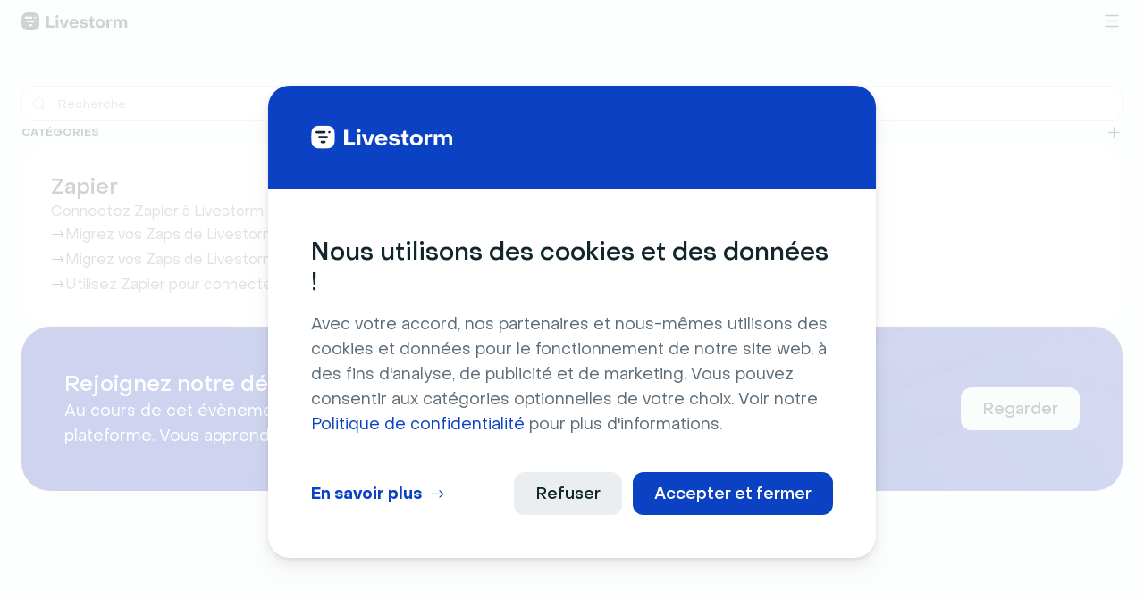

--- FILE ---
content_type: text/html;charset=utf-8
request_url: https://support.livestorm.co/fr/categorie/zapier
body_size: 28197
content:
<!DOCTYPE html><html><head><meta charset="utf-8"><meta name="viewport" content="width=device-width, initial-scale=1"><script type="importmap">{"imports":{"#entry":"/_nuxt/Ccdpvhte.js"}}</script><title>Zapier | Livestorm</title><style>.cookieControl .cookieControl__Bar{display:flex;height:100%;justify-content:center;width:100%}.cookieControl .cookieControl__Bar .cookieControl__BarContainer{border-radius:0;display:flex;flex-direction:column;height:100%;margin:auto;overflow:scroll;padding:0;width:100%;--tw-shadow:0 0 #0000;--tw-shadow-colored:0 0 #0000;box-shadow:var(--tw-ring-offset-shadow,0 0 #0000),var(--tw-ring-shadow,0 0 #0000),var(--tw-shadow)}@media (min-width:768px){.cookieControl .cookieControl__Bar .cookieControl__BarContainer{border-radius:1.5rem;height:auto;max-width:680px;overflow:hidden;--tw-shadow:0px 16px 32px rgba(13,22,38,.04),0px 8px 16px rgba(13,22,38,.04),0px 4px 8px rgba(13,22,38,.04),0px 2px 4px rgba(13,22,38,.04),0px 1px 2px rgba(13,22,38,.04);--tw-shadow-colored:0px 16px 32px var(--tw-shadow-color),0px 8px 16px var(--tw-shadow-color),0px 4px 8px var(--tw-shadow-color),0px 2px 4px var(--tw-shadow-color),0px 1px 2px var(--tw-shadow-color);box-shadow:var(--tw-ring-offset-shadow,0 0 #0000),var(--tw-ring-shadow,0 0 #0000),var(--tw-shadow)}}.cookieControl .cookieControl__Bar .cookieControl__BarContainer>div{display:flex;flex-direction:column;width:100%}.cookieControl .cookieControl__Bar .cookieControl__BarContainer>div .head{padding:2rem;position:relative}@media (min-width:768px){.cookieControl .cookieControl__Bar .cookieControl__BarContainer>div .head{padding:3rem}}.cookieControl .cookieControl__Bar .cookieControl__BarContainer>div .head .background{border-radius:0;height:100%;inset:0;position:absolute;width:100%;z-index:0}.cookieControl .cookieControl__Bar .cookieControl__BarContainer>div .head .logo{width:10rem;z-index:10}.cookieControl .cookieControl__Bar .cookieControl__BarContainer>div .body{flex-direction:column;padding:2rem 2rem 0}@media (min-width:768px){.cookieControl .cookieControl__Bar .cookieControl__BarContainer>div .body{padding:3rem 3rem 0}}.cookieControl .cookieControl__Bar .cookieControl__BarContainer>div .body .title{font-family:Object Sans,Object Sans fallback}.cookieControl .cookieControl__Bar .cookieControl__BarContainer>div .body .description{margin-top:1rem}.cookieControl .cookieControl__Bar .cookieControl__BarContainer>div+.cookieControl__BarButtons{flex-direction:column;margin-top:0;padding:1.5rem 2rem 2rem}@media (min-width:768px){.cookieControl .cookieControl__Bar .cookieControl__BarContainer>div+.cookieControl__BarButtons{padding:2rem 3rem 3rem}}@media (min-width:1024px){.cookieControl .cookieControl__Bar .cookieControl__BarContainer>div+.cookieControl__BarButtons{flex-direction:row;padding-top:2.5rem}}.cookieControl .cookieControl__Bar .cookieControl__BarContainer>div+.cookieControl__BarButtons button{align-items:center;border-radius:.75rem;cursor:pointer;display:flex;font-family:Object Sans,Object Sans fallback;font-size:1.125rem;font-weight:500;height:3rem;justify-content:center;line-height:1;padding-left:1.5rem;padding-right:1.5rem;transition-duration:.5s;transition-property:color,background-color,border-color,text-decoration-color,fill,stroke,opacity,box-shadow,transform,filter,-webkit-backdrop-filter;transition-property:color,background-color,border-color,text-decoration-color,fill,stroke,opacity,box-shadow,transform,filter,backdrop-filter;transition-property:color,background-color,border-color,text-decoration-color,fill,stroke,opacity,box-shadow,transform,filter,backdrop-filter,-webkit-backdrop-filter;transition-timing-function:cubic-bezier(.4,0,.2,1)}.cookieControl .cookieControl__Bar .cookieControl__BarContainer>div+.cookieControl__BarButtons button:first-child{margin-top:.75rem;order:9999}@media (min-width:1024px){.cookieControl .cookieControl__Bar .cookieControl__BarContainer>div+.cookieControl__BarButtons button:first-child{margin-top:0}}.cookieControl .cookieControl__Bar .cookieControl__BarContainer>div+.cookieControl__BarButtons button:nth-child(2){margin-top:.75rem}@media (min-width:768px){.cookieControl .cookieControl__Bar .cookieControl__BarContainer>div+.cookieControl__BarButtons button:nth-child(2){margin-left:0}}@media (min-width:1024px){.cookieControl .cookieControl__Bar .cookieControl__BarContainer>div+.cookieControl__BarButtons button:nth-child(2){margin-right:.75rem;margin-top:0}}.cookieControl .cookieControl__Bar .cookieControl__BarContainer>div+.cookieControl__BarButtons button:nth-child(3){font-weight:700;margin-left:0;margin-top:0;order:-9999;padding-left:0;padding-right:0}@media (min-width:1024px){.cookieControl .cookieControl__Bar .cookieControl__BarContainer>div+.cookieControl__BarButtons button:nth-child(3){margin-right:auto}}.cookieControl .cookieControl__Bar .cookieControl__BarContainer>div+.cookieControl__BarButtons button:nth-child(3):after{font-family:Icon Font,Icon Font fallback;font-weight:400;margin-left:.5rem;transform:translate(var(--tw-translate-x),var(--tw-translate-y)) rotate(var(--tw-rotate)) skew(var(--tw-skew-x)) skewY(var(--tw-skew-y)) scaleX(var(--tw-scale-x)) scaleY(var(--tw-scale-y));transition-duration:.5s;transition-property:transform;transition-timing-function:cubic-bezier(.4,0,.2,1);--tw-content:"";content:var(--tw-content)}.cookieControl .cookieControl__Bar .cookieControl__BarContainer>div+.cookieControl__BarButtons button:nth-child(3):focus{outline-width:2px}.cookieControl .cookieControl__Bar .cookieControl__BarContainer>div+.cookieControl__BarButtons button:nth-child(3):hover:after{--tw-translate-x:.25rem;transform:translate(var(--tw-translate-x),var(--tw-translate-y)) rotate(var(--tw-rotate)) skew(var(--tw-skew-x)) skewY(var(--tw-skew-y)) scaleX(var(--tw-scale-x)) scaleY(var(--tw-scale-y))}.cookieControl .cookieControl__ControlButton{display:none}.cookieControl .cookieControl__Modal{display:flex;height:100%;justify-content:center;width:100%}.cookieControl .cookieControl__Modal .cookieControl__ModalContent{align-self:flex-start;border-radius:0;display:flex;flex-direction:column;height:100%;margin:auto;overflow:scroll;padding:0;width:100%;--tw-shadow:0px 16px 32px rgba(13,22,38,.04),0px 8px 16px rgba(13,22,38,.04),0px 4px 8px rgba(13,22,38,.04),0px 2px 4px rgba(13,22,38,.04),0px 1px 2px rgba(13,22,38,.04);--tw-shadow-colored:0px 16px 32px var(--tw-shadow-color),0px 8px 16px var(--tw-shadow-color),0px 4px 8px var(--tw-shadow-color),0px 2px 4px var(--tw-shadow-color),0px 1px 2px var(--tw-shadow-color);box-shadow:var(--tw-ring-offset-shadow,0 0 #0000),var(--tw-ring-shadow,0 0 #0000),var(--tw-shadow)}@media (min-width:768px){.cookieControl .cookieControl__Modal .cookieControl__ModalContent{border-radius:1.5rem;height:-moz-fit-content;height:fit-content;max-width:680px}}.cookieControl .cookieControl__Modal .cookieControl__ModalContent .cookieControl__ModalContentInner{padding:2rem;position:relative}@media (min-width:768px){.cookieControl .cookieControl__Modal .cookieControl__ModalContent .cookieControl__ModalContentInner{padding:3rem}}.cookieControl .cookieControl__Modal .cookieControl__ModalContent .cookieControl__ModalContentInner .cookieControl__ModalClose{align-items:center;background-color:transparent;border-style:none;display:flex;height:1.75rem;justify-content:center;padding:0;position:absolute;right:1rem;top:1rem;width:1.75rem;--tw-shadow:0 0 #0000;--tw-shadow-colored:0 0 #0000;box-shadow:var(--tw-ring-offset-shadow,0 0 #0000),var(--tw-ring-shadow,0 0 #0000),var(--tw-shadow)}@media (min-width:768px){.cookieControl .cookieControl__Modal .cookieControl__ModalContent .cookieControl__ModalContentInner .cookieControl__ModalClose{height:2rem;right:3rem;top:3rem;width:2rem}}.cookieControl .cookieControl__Modal .cookieControl__ModalContent .cookieControl__ModalContentInner .cookieControl__ModalClose:focus{outline:2px solid transparent;outline-offset:2px}.cookieControl .cookieControl__Modal .cookieControl__ModalContent .cookieControl__ModalContentInner .cookieControl__ModalClose:after{display:flex!important;--tw-rotate:0deg!important;font-family:Icon Font,Icon Font fallback!important;font-size:1.25rem!important;font-weight:400!important;line-height:1.75rem!important;line-height:1!important;transform:translate(var(--tw-translate-x),var(--tw-translate-y)) rotate(var(--tw-rotate)) skew(var(--tw-skew-x)) skewY(var(--tw-skew-y)) scaleX(var(--tw-scale-x)) scaleY(var(--tw-scale-y))!important;transition-duration:.5s!important;transition-property:transform!important;transition-timing-function:cubic-bezier(.4,0,.2,1)!important;--tw-content:""!important;content:var(--tw-content)!important}.cookieControl .cookieControl__Modal .cookieControl__ModalContent .cookieControl__ModalContentInner .cookieControl__ModalClose:hover:after{--tw-rotate:90deg!important;transform:translate(var(--tw-translate-x),var(--tw-translate-y)) rotate(var(--tw-rotate)) skew(var(--tw-skew-x)) skewY(var(--tw-skew-y)) scaleX(var(--tw-scale-x)) scaleY(var(--tw-scale-y))!important}.cookieControl .cookieControl__Modal .cookieControl__ModalContent .cookieControl__ModalContentInner h3{font-size:1.25rem;font-weight:500;line-height:1.75rem;margin-bottom:0;margin-top:0}@media (min-width:768px){.cookieControl .cookieControl__Modal .cookieControl__ModalContent .cookieControl__ModalContentInner h3{font-size:1.5rem;line-height:2rem}}.cookieControl .cookieControl__Modal .cookieControl__ModalContent .cookieControl__ModalContentInner ul:first-of-type li .cookieControl__ModalInputWrapper button{cursor:not-allowed}.cookieControl .cookieControl__Modal .cookieControl__ModalContent .cookieControl__ModalContentInner ul+h3{margin-top:1.5rem}.cookieControl .cookieControl__Modal .cookieControl__ModalContent .cookieControl__ModalContentInner ul li{margin-top:1rem}.cookieControl .cookieControl__Modal .cookieControl__ModalContent .cookieControl__ModalContentInner ul li .cookieControl__ModalInputWrapper{align-items:baseline;display:flex;flex-direction:row}.cookieControl .cookieControl__Modal .cookieControl__ModalContent .cookieControl__ModalContentInner ul li .cookieControl__ModalInputWrapper button{border-style:none;height:1.25rem;padding:0;--tw-shadow:0 0 #0000;--tw-shadow-colored:0 0 #0000;box-shadow:var(--tw-ring-offset-shadow,0 0 #0000),var(--tw-ring-shadow,0 0 #0000),var(--tw-shadow);transition-duration:.5s;transition-property:color,background-color,border-color,text-decoration-color,fill,stroke;transition-timing-function:cubic-bezier(.4,0,.2,1)}.cookieControl .cookieControl__Modal .cookieControl__ModalContent .cookieControl__ModalContentInner ul li .cookieControl__ModalInputWrapper button:before{height:1rem;left:2px;width:1rem}.cookieControl .cookieControl__Modal .cookieControl__ModalContent .cookieControl__ModalContentInner ul li .cookieControl__ModalInputWrapper .cookieControl__ModalCookieName{display:inline-flex;flex-direction:row;flex-wrap:wrap;font-size:.875rem;font-weight:500;line-height:1.5rem;text-transform:none}.cookieControl .cookieControl__Modal .cookieControl__ModalContent .cookieControl__ModalContentInner ul li .cookieControl__ModalInputWrapper .cookieControl__ModalCookieName span{font-family:Object Sans,Object Sans fallback;font-size:.75rem;font-weight:400;height:auto;line-height:1rem;overflow:hidden;width:100%}.cookieControl .cookieControl__Modal .cookieControl__ModalContent .cookieControl__ModalContentInner ul li .cookieControl__ModalInputWrapper .cookieControl__ModalCookieName span+span{align-items:center;align-self:flex-start;border-radius:.5rem;display:flex;font-size:.75rem;font-weight:500;height:1.5rem;justify-content:center;line-height:1rem;margin-right:.25rem;margin-top:.25rem;padding:.25rem .5rem;width:auto}.cookieControl .cookieControl__Modal .cookieControl__ModalContent .cookieControl__ModalContentInner .cookieControl__ModalButtons{margin-top:1.5rem}.cookieControl .cookieControl__Modal .cookieControl__ModalContent .cookieControl__ModalContentInner .cookieControl__ModalButtons button{display:none}.cookieControl .cookieControl__Modal .cookieControl__ModalContent .cookieControl__ModalContentInner .cookieControl__ModalButtons button:first-child{align-items:center;border-radius:.75rem;cursor:pointer;display:flex;font-family:Object Sans,Object Sans fallback;font-size:1.125rem;font-weight:500;height:3rem;justify-content:center;line-height:1;padding-left:1.5rem;padding-right:1.5rem;transition-duration:.5s;transition-property:color,background-color,border-color,text-decoration-color,fill,stroke,opacity,box-shadow,transform,filter,-webkit-backdrop-filter;transition-property:color,background-color,border-color,text-decoration-color,fill,stroke,opacity,box-shadow,transform,filter,backdrop-filter;transition-property:color,background-color,border-color,text-decoration-color,fill,stroke,opacity,box-shadow,transform,filter,backdrop-filter,-webkit-backdrop-filter;transition-timing-function:cubic-bezier(.4,0,.2,1)}@media (min-width:768px){.cookieControl .cookieControl__Modal .cookieControl__ModalContent .cookieControl__ModalContentInner .cookieControl__ModalButtons button:first-child{align-self:flex-start}}.cookieControl .cookieControl__Modal .cookieControl__ModalContent .cookieControl__ModalContentInner .cookieControl__ModalButtons button:first-child:focus{outline:2px solid transparent;outline-offset:2px}.cookieControl__Bar--bottom-full-enter-active,.cookieControl__Bar--bottom-full-leave-active{transition-duration:.5s;transition-property:opacity;transition-timing-function:cubic-bezier(.4,0,.2,1)}.cookieControl__Bar--bottom-full-enter,.cookieControl__Bar--bottom-full-leave-to{opacity:0}.cookieControl .cookieControl__Bar{background-color:#fffc}.cookieControl .cookieControl__Bar .cookieControl__BarContainer{--tw-bg-opacity:1;background-color:rgb(255 255 255/var(--tw-bg-opacity,1))}.cookieControl .cookieControl__Bar .cookieControl__BarContainer>div .head{--tw-bg-opacity:1;background-color:rgb(11 66 195/var(--tw-bg-opacity,1))}.cookieControl .cookieControl__Bar .cookieControl__BarContainer>div .body .description{font-family:Object Sans,Object Sans fallback;--tw-text-opacity:1;color:rgb(93 109 121/var(--tw-text-opacity,1));-webkit-font-smoothing:antialiased;-moz-osx-font-smoothing:grayscale}.cookieControl .cookieControl__Bar .cookieControl__BarContainer>div .body .description a{--tw-text-opacity:1!important;color:rgb(11 66 195/var(--tw-text-opacity,1))!important}.cookieControl .cookieControl__Bar .cookieControl__BarContainer>div+.cookieControl__BarButtons button{--tw-bg-opacity:1;background-color:rgb(11 66 195/var(--tw-bg-opacity,1));--tw-text-opacity:1;color:rgb(255 255 255/var(--tw-text-opacity,1))}.cookieControl .cookieControl__Bar .cookieControl__BarContainer>div+.cookieControl__BarButtons button:hover{--tw-bg-opacity:1;background-color:rgb(5 41 158/var(--tw-bg-opacity,1));--tw-text-opacity:1;color:rgb(255 255 255/var(--tw-text-opacity,1))}.cookieControl .cookieControl__Bar .cookieControl__BarContainer>div+.cookieControl__BarButtons button:nth-child(2){--tw-bg-opacity:1;background-color:rgb(234 238 241/var(--tw-bg-opacity,1));--tw-text-opacity:1;color:rgb(18 38 43/var(--tw-text-opacity,1))}.cookieControl .cookieControl__Bar .cookieControl__BarContainer>div+.cookieControl__BarButtons button:nth-child(2):hover{--tw-bg-opacity:1;background-color:rgb(200 211 218/var(--tw-bg-opacity,1));--tw-text-opacity:1;color:rgb(18 38 43/var(--tw-text-opacity,1))}.cookieControl .cookieControl__Bar .cookieControl__BarContainer>div+.cookieControl__BarButtons button:nth-child(3){background-color:transparent;--tw-text-opacity:1;color:rgb(11 66 195/var(--tw-text-opacity,1))}.cookieControl .cookieControl__Bar .cookieControl__BarContainer>div+.cookieControl__BarButtons button:nth-child(3):focus{outline-color:#05299e}.cookieControl .cookieControl__Bar .cookieControl__BarContainer>div+.cookieControl__BarButtons button:nth-child(3):hover{background-color:transparent;--tw-text-opacity:1;color:rgb(5 41 158/var(--tw-text-opacity,1))}.cookieControl .cookieControl__Modal:after{background-color:#fffc}.cookieControl .cookieControl__Modal .cookieControl__ModalContent{--tw-bg-opacity:1;background-color:rgb(255 255 255/var(--tw-bg-opacity,1))}.cookieControl .cookieControl__Modal .cookieControl__ModalContent .cookieControl__ModalContentInner .cookieControl__ModalClose:after{--tw-text-opacity:1!important;color:rgb(18 38 43/var(--tw-text-opacity,1))!important}.cookieControl .cookieControl__Modal .cookieControl__ModalContent .cookieControl__ModalContentInner h3{--tw-text-opacity:1;color:rgb(18 38 43/var(--tw-text-opacity,1))}.cookieControl .cookieControl__Modal .cookieControl__ModalContent .cookieControl__ModalContentInner ul li .cookieControl__ModalInputWrapper input:checked+button{--tw-bg-opacity:1;background-color:rgb(11 66 195/var(--tw-bg-opacity,1))}.cookieControl .cookieControl__Modal .cookieControl__ModalContent .cookieControl__ModalContentInner ul li .cookieControl__ModalInputWrapper button{--tw-bg-opacity:1;background-color:rgb(200 211 218/var(--tw-bg-opacity,1))}.cookieControl .cookieControl__Modal .cookieControl__ModalContent .cookieControl__ModalContentInner ul li .cookieControl__ModalInputWrapper button:before{--tw-bg-opacity:1;background-color:rgb(255 255 255/var(--tw-bg-opacity,1))}.cookieControl .cookieControl__Modal .cookieControl__ModalContent .cookieControl__ModalContentInner ul li .cookieControl__ModalInputWrapper .cookieControl__ModalCookieName{--tw-text-opacity:1;color:rgb(18 38 43/var(--tw-text-opacity,1))}.cookieControl .cookieControl__Modal .cookieControl__ModalContent .cookieControl__ModalContentInner ul li .cookieControl__ModalInputWrapper .cookieControl__ModalCookieName span{--tw-text-opacity:1;color:rgb(93 109 121/var(--tw-text-opacity,1))}.cookieControl .cookieControl__Modal .cookieControl__ModalContent .cookieControl__ModalContentInner ul li .cookieControl__ModalInputWrapper .cookieControl__ModalCookieName span+span{--tw-bg-opacity:1;background-color:rgb(234 238 241/var(--tw-bg-opacity,1));--tw-text-opacity:1;color:rgb(18 38 43/var(--tw-text-opacity,1))}.cookieControl .cookieControl__Modal .cookieControl__ModalContent .cookieControl__ModalContentInner .cookieControl__ModalButtons button:first-child{--tw-bg-opacity:1;background-color:rgb(11 66 195/var(--tw-bg-opacity,1));--tw-text-opacity:1;color:rgb(255 255 255/var(--tw-text-opacity,1))}.cookieControl .cookieControl__Modal .cookieControl__ModalContent .cookieControl__ModalContentInner .cookieControl__ModalButtons button:first-child:hover{--tw-bg-opacity:1;background-color:rgb(5 41 158/var(--tw-bg-opacity,1));--tw-text-opacity:1;color:rgb(255 255 255/var(--tw-text-opacity,1))}</style><style>.wrapper[data-v-d51c2dbf]{box-sizing:border-box;display:flex;max-width:100vw;width:100%}</style><style>.logo[data-v-d5bb0b6b]{align-items:center;display:flex;height:1.25rem;position:relative;width:auto;z-index:50}@media (min-width:1328px){.logo[data-v-d5bb0b6b]{height:1.5rem}}</style><style>.h1[data-v-35c2712d],.h2[data-v-35c2712d],.h3[data-v-35c2712d],.h4[data-v-35c2712d],.h5[data-v-35c2712d],.h6[data-v-35c2712d]{font-family:Object Sans,Object Sans fallback;white-space:pre-line}.h1.dark[data-v-35c2712d],.h2.dark[data-v-35c2712d],.h3.dark[data-v-35c2712d],.h4.dark[data-v-35c2712d],.h5.dark[data-v-35c2712d],.h6.dark[data-v-35c2712d],.h1.dark[data-v-35c2712d] b,.h1.dark[data-v-35c2712d] strong,.h2.dark[data-v-35c2712d] b,.h2.dark[data-v-35c2712d] strong,.h3.dark[data-v-35c2712d] b,.h3.dark[data-v-35c2712d] strong,.h4.dark[data-v-35c2712d] b,.h4.dark[data-v-35c2712d] strong,.h5.dark[data-v-35c2712d] b,.h5.dark[data-v-35c2712d] strong,.h6.dark[data-v-35c2712d] b,.h6.dark[data-v-35c2712d] strong{--tw-text-opacity:1;color:rgb(255 255 255/var(--tw-text-opacity,1))}.h1.light[data-v-35c2712d],.h2.light[data-v-35c2712d],.h3.light[data-v-35c2712d],.h4.light[data-v-35c2712d],.h5.light[data-v-35c2712d],.h6.light[data-v-35c2712d]{--tw-text-opacity:1;color:rgb(18 38 43/var(--tw-text-opacity,1))}.h1[data-v-35c2712d],.h2[data-v-35c2712d]{font-weight:400}.h1[data-v-35c2712d] b,.h1[data-v-35c2712d] strong,.h2[data-v-35c2712d] b,.h2[data-v-35c2712d] strong{font-weight:400;--tw-text-opacity:1;color:rgb(11 66 195/var(--tw-text-opacity,1))}.h3[data-v-35c2712d],.h4[data-v-35c2712d],.h5[data-v-35c2712d],.h6[data-v-35c2712d],.h3[data-v-35c2712d] b,.h3[data-v-35c2712d] strong,.h4[data-v-35c2712d] b,.h4[data-v-35c2712d] strong,.h5[data-v-35c2712d] b,.h5[data-v-35c2712d] strong,.h6[data-v-35c2712d] b,.h6[data-v-35c2712d] strong{font-weight:500}.h3[data-v-35c2712d] strong,.h4[data-v-35c2712d] strong,.h5[data-v-35c2712d] strong,.h6[data-v-35c2712d] strong{font-weight:500;--tw-text-opacity:1;color:rgb(11 66 195/var(--tw-text-opacity,1))}.h1[data-v-35c2712d]{font-size:2.5rem;line-height:56px}@media (min-width:768px) and (max-height:767px){.h1[data-v-35c2712d]{font-size:3rem;line-height:64px}}@media (min-width:768px) and (min-height:768px){.h1[data-v-35c2712d]{font-size:3.75rem;line-height:80px}}.h2[data-v-35c2712d]{font-size:2rem;line-height:2.5rem}@media (min-width:768px) and (max-height:767px){.h2[data-v-35c2712d]{font-size:2rem;font-weight:500;line-height:2.5rem}}@media (min-width:768px) and (min-height:768px){.h2[data-v-35c2712d]{font-size:3rem;font-weight:400;line-height:64px}}@media (min-width:768px) and (max-height:767px){.h2[data-v-35c2712d] b,.h2[data-v-35c2712d] strong{font-weight:500}}@media (min-width:768px) and (min-height:768px){.h2[data-v-35c2712d] b,.h2[data-v-35c2712d] strong{font-weight:400}}.h3[data-v-35c2712d]{font-size:1.5rem;line-height:2rem}@media (min-width:768px) and (max-height:767px){.h3[data-v-35c2712d]{font-size:28px;line-height:34px}}@media (min-width:768px) and (min-height:768px){.h3[data-v-35c2712d]{font-size:2rem;line-height:2.5rem}}.h4[data-v-35c2712d]{font-size:1.25rem;line-height:1.75rem}@media (min-width:768px) and (max-height:767px){.h4[data-v-35c2712d]{font-size:1.5rem;line-height:2rem}}@media (min-width:768px) and (min-height:768px){.h4[data-v-35c2712d]{font-size:1.5rem;line-height:2rem}}.h5[data-v-35c2712d]{font-size:1.125rem;line-height:1.75rem}@media (min-width:768px) and (max-height:767px){.h5[data-v-35c2712d]{font-size:1.25rem;line-height:1.75rem}}@media (min-width:768px) and (min-height:768px){.h5[data-v-35c2712d]{font-size:1.25rem;line-height:1.75rem}}.h6[data-v-35c2712d]{font-size:1.125rem;line-height:1.75rem}</style><style>#app[data-v-d8ebf9eb]{align-items:center;flex-direction:column;min-height:100vh;--tw-bg-opacity:1;background-color:rgb(246 248 249/var(--tw-bg-opacity,1))}@media (min-width:1328px){#app[data-v-d8ebf9eb]{padding-top:2rem}}#app .app__footer[data-v-d8ebf9eb]{margin-top:5rem}@media (min-width:768px){#app .app__footer[data-v-d8ebf9eb]{margin-top:8rem}}</style><style>.nav[data-v-add9b6c7]{align-items:center;height:3rem;justify-content:space-between;position:relative;transition-duration:.6s;transition-property:color,background-color,border-color,text-decoration-color,fill,stroke;transition-timing-function:cubic-bezier(.4,0,.2,1)}.nav.extend[data-v-add9b6c7]{--tw-bg-opacity:1;background-color:rgb(255 255 255/var(--tw-bg-opacity,1))}@media (min-width:1328px){.nav.extend[data-v-add9b6c7]{background-color:transparent}}.nav.extend .menu[data-v-add9b6c7],.nav.extend[data-v-add9b6c7]:before{opacity:1;visibility:visible}.nav.extend .menu[data-v-add9b6c7]{z-index:10;--tw-translate-y:0px;transform:translate(var(--tw-translate-x),var(--tw-translate-y)) rotate(var(--tw-rotate)) skew(var(--tw-skew-x)) skewY(var(--tw-skew-y)) scaleX(var(--tw-scale-x)) scaleY(var(--tw-scale-y));--tw-bg-opacity:1;background-color:rgb(255 255 255/var(--tw-bg-opacity,1));--tw-shadow:0px 16px 32px rgba(13,22,38,.04),0px 8px 16px rgba(13,22,38,.04),0px 4px 8px rgba(13,22,38,.04),0px 2px 4px rgba(13,22,38,.04),0px 1px 2px rgba(13,22,38,.04);--tw-shadow-colored:0px 16px 32px var(--tw-shadow-color),0px 8px 16px var(--tw-shadow-color),0px 4px 8px var(--tw-shadow-color),0px 2px 4px var(--tw-shadow-color),0px 1px 2px var(--tw-shadow-color);box-shadow:var(--tw-ring-offset-shadow,0 0 #0000),var(--tw-ring-shadow,0 0 #0000),var(--tw-shadow)}@media (min-width:1328px){.nav.extend .menu[data-v-add9b6c7]{background-color:transparent}}.nav[data-v-add9b6c7]:before{height:.5rem;left:-1rem;position:absolute;top:-.5rem;visibility:hidden;--tw-bg-opacity:1;background-color:rgb(255 255 255/var(--tw-bg-opacity,1));opacity:0;transition-duration:.6s;transition-property:all;transition-timing-function:cubic-bezier(.4,0,.2,1);--tw-content:"";content:var(--tw-content);width:calc(100% + 16px)}@media (min-width:768px){.nav[data-v-add9b6c7]:before{left:-1.5rem;width:calc(100% + 24px)}}@media (min-width:1328px){.nav[data-v-add9b6c7]:before{background-color:transparent;left:0;transition-property:none}}.nav .logo[data-v-add9b6c7]{width:auto}@media (min-width:1328px){.nav .logo[data-v-add9b6c7]{--tw-translate-y:-2.45px;transform:translate(var(--tw-translate-x),var(--tw-translate-y)) rotate(var(--tw-rotate)) skew(var(--tw-skew-x)) skewY(var(--tw-skew-y)) scaleX(var(--tw-scale-x)) scaleY(var(--tw-scale-y))}}.nav .logo[data-v-add9b6c7] img{height:1.25rem;width:auto}@media (min-width:1328px){.nav .logo[data-v-add9b6c7] img{height:1.5rem}}.nav>.icon[data-v-add9b6c7]{cursor:pointer;font-size:1.5rem;line-height:2rem;line-height:1}@media (min-width:1328px){.nav>.icon[data-v-add9b6c7]{display:none}}.nav .menu[data-v-add9b6c7]{display:flex;flex-direction:column;gap:1rem;left:0;opacity:0;padding:1rem;position:absolute;top:3rem;transition-duration:.6s;transition-property:all;transition-timing-function:cubic-bezier(.4,0,.2,1);visibility:hidden;width:100%}@media (min-width:768px){.nav .menu[data-v-add9b6c7]{padding:1.5rem}}@media (min-width:1328px){.nav .menu[data-v-add9b6c7]{align-items:center;flex-direction:row;gap:1.5rem;opacity:1;padding:0;position:static;transition-property:none;visibility:visible;width:auto}}.nav .menu ul[data-v-add9b6c7]{display:flex;flex-direction:column;gap:1rem}@media (min-width:1328px){.nav .menu ul[data-v-add9b6c7]{flex-direction:row;gap:1.5rem}}.nav .menu ul li a[data-v-add9b6c7]{display:flex;font-size:1rem;gap:.5rem;line-height:1.75rem;--tw-text-opacity:1;color:rgb(93 109 121/var(--tw-text-opacity,1));transition-duration:.4s;transition-property:color,background-color,border-color,text-decoration-color,fill,stroke;transition-timing-function:cubic-bezier(.4,0,.2,1)}.nav .menu ul li a.active[data-v-add9b6c7],.nav .menu ul li a[data-v-add9b6c7]:hover{--tw-text-opacity:1;color:rgb(11 66 195/var(--tw-text-opacity,1))}.nav .menu ul li a span[data-v-add9b6c7]{font-size:1.5rem;line-height:1.75rem;--tw-text-opacity:1;color:rgb(46 184 154/var(--tw-text-opacity,1))}.nav .menu .button[data-v-add9b6c7]{font-size:1rem;font-weight:500;gap:.5rem;line-height:1.5rem}</style><style>.container[data-v-8175ce6d]{box-sizing:border-box;display:flex;max-width:1328px;padding-left:1rem;padding-right:1rem;width:100%}@media (min-width:768px){.container[data-v-8175ce6d]{padding-left:1.5rem;padding-right:1.5rem}}@media (min-width:1328px){.container[data-v-8175ce6d]{padding-right:1.5rem}.container[data-v-8175ce6d],.container.span-start-0[data-v-8175ce6d]{padding-left:1.5rem}.container.span-start-1[data-v-8175ce6d]{padding-left:134px}.container.span-start-2[data-v-8175ce6d]{padding-left:244px}.container.span-start-3[data-v-8175ce6d]{padding-left:354px}.container.span-start-4[data-v-8175ce6d]{padding-left:464px}.container.span-end-0[data-v-8175ce6d]{padding-right:1.5rem}.container.span-end-1[data-v-8175ce6d]{padding-right:134px}.container.span-end-2[data-v-8175ce6d]{padding-right:244px}.container.span-end-3[data-v-8175ce6d]{padding-right:354px}.container.span-end-4[data-v-8175ce6d]{padding-right:464px}}</style><style>.icon[data-v-fcfe4229]{font-family:Icon Font,Icon Font fallback!important;font-style:normal!important;font-weight:400!important;line-height:1!important;-webkit-font-smoothing:antialiased!important;-moz-osx-font-smoothing:grayscale!important}.icon[data-v-fcfe4229]:before{--tw-content:attr(data-unicode);content:var(--tw-content)}.icon.dark[data-v-fcfe4229]{color:rgb(255 255 255/var(--tw-text-opacity,1))}.icon.dark[data-v-fcfe4229],.icon.light[data-v-fcfe4229]{--tw-text-opacity:1}.icon.light[data-v-fcfe4229]{color:rgb(18 38 43/var(--tw-text-opacity,1))}</style><style>.button[data-v-623b9421]{align-items:center;border-radius:.75rem;cursor:pointer;display:flex;font-weight:500;justify-content:center;line-height:1;transition-duration:.3s;transition-property:color,background-color,border-color,text-decoration-color,fill,stroke,opacity,box-shadow,transform,filter,-webkit-backdrop-filter;transition-property:color,background-color,border-color,text-decoration-color,fill,stroke,opacity,box-shadow,transform,filter,backdrop-filter;transition-property:color,background-color,border-color,text-decoration-color,fill,stroke,opacity,box-shadow,transform,filter,backdrop-filter,-webkit-backdrop-filter;transition-timing-function:cubic-bezier(.4,0,.2,1);transition-timing-function:cubic-bezier(0,0,.2,1)}.button.disabled[data-v-623b9421]{cursor:not-allowed;opacity:.4}.button[data-v-623b9421]:focus{outline:2px solid transparent;outline-offset:2px}.button[data-v-623b9421]:hover i.icon-arrow-right{--tw-translate-x:.5rem;transform:translate(var(--tw-translate-x),var(--tw-translate-y)) rotate(var(--tw-rotate)) skew(var(--tw-skew-x)) skewY(var(--tw-skew-y)) scaleX(var(--tw-scale-x)) scaleY(var(--tw-scale-y))}.button.m[data-v-623b9421]{height:2.5rem;padding-left:.75rem;padding-right:.75rem}.button.l[data-v-623b9421],.button.m[data-v-623b9421]{font-size:1.125rem}.button.l[data-v-623b9421]{height:3rem;padding-left:1.5rem;padding-right:1.5rem}.button.primary[data-v-623b9421]{--tw-text-opacity:1;background-color:rgb(11 66 195/var(--tw-bg-opacity,1))}.button.primary[data-v-623b9421],.button.primary[data-v-623b9421]:hover{color:rgb(255 255 255/var(--tw-text-opacity,1));--tw-bg-opacity:1}.button.primary[data-v-623b9421]:hover{background-color:rgb(5 41 158/var(--tw-bg-opacity,1));--tw-text-opacity:1}.button.secondary[data-v-623b9421]{--tw-bg-opacity:1;background-color:rgb(234 238 241/var(--tw-bg-opacity,1));--tw-text-opacity:1;color:rgb(18 38 43/var(--tw-text-opacity,1))}.button.secondary[data-v-623b9421]:hover{--tw-bg-opacity:1;background-color:rgb(200 211 218/var(--tw-bg-opacity,1))}.button.text[data-v-623b9421]{background-color:transparent;font-weight:700;--tw-text-opacity:1;color:rgb(35 43 47/var(--tw-text-opacity,1))}.button.text[data-v-623b9421] i{font-weight:600}.button.no-style[data-v-623b9421]{height:auto;padding-left:0;padding-right:0}.button.icon-left[data-v-623b9421]{flex-direction:row-reverse}.button.icon-left[data-v-623b9421] i{margin-left:0!important;margin-right:.5rem!important}.button[data-v-623b9421] i.icon-arrow-right{margin-left:.5rem;transform:translate(var(--tw-translate-x),var(--tw-translate-y)) rotate(var(--tw-rotate)) skew(var(--tw-skew-x)) skewY(var(--tw-skew-y)) scaleX(var(--tw-scale-x)) scaleY(var(--tw-scale-y));transition-duration:.3s;transition-property:color,background-color,border-color,text-decoration-color,fill,stroke,opacity,box-shadow,transform,filter,-webkit-backdrop-filter;transition-property:color,background-color,border-color,text-decoration-color,fill,stroke,opacity,box-shadow,transform,filter,backdrop-filter;transition-property:color,background-color,border-color,text-decoration-color,fill,stroke,opacity,box-shadow,transform,filter,backdrop-filter,-webkit-backdrop-filter;transition-timing-function:cubic-bezier(.4,0,.2,1);transition-timing-function:cubic-bezier(0,0,.2,1)}</style><style>.page[data-v-6412d43e]{flex-direction:column;gap:1.5rem;margin-top:2rem}@media (min-width:768px){.page[data-v-6412d43e]{margin-top:3rem}}@media (min-width:1328px){.page[data-v-6412d43e]{flex-direction:row;flex-wrap:wrap;gap:0;justify-content:space-between;margin-top:4rem}}.page .aside[data-v-6412d43e]{flex-direction:column;gap:2rem}@media (min-width:1328px){.page .aside[data-v-6412d43e]{align-self:flex-start;position:sticky;top:2rem;width:22.65625%}}.page .aside .search[data-v-6412d43e]{position:relative}.page .aside .search .input[data-v-6412d43e] input{--tw-border-opacity:1;border-color:rgb(200 211 218/var(--tw-border-opacity,1));padding-left:2.5rem}.page .aside .search .input[data-v-6412d43e] input:focus{--tw-border-opacity:1;border-color:rgb(164 181 193/var(--tw-border-opacity,1))}.page .aside .search .icon[data-v-6412d43e]{font-size:1rem;left:.75rem;line-height:1.5rem;line-height:1;position:absolute;top:.75rem;--tw-text-opacity:1;color:rgb(164 181 193/var(--tw-text-opacity,1))}.page .aside .categories[data-v-6412d43e]{flex-direction:column;gap:1rem}.page .aside .categories .head[data-v-6412d43e]{align-items:center;height:1.5rem;justify-content:space-between}.page .aside .categories .head .h6[data-v-6412d43e]{font-size:.75rem;font-weight:600;line-height:1.5rem;text-transform:uppercase}.page .aside .categories .head .icon[data-v-6412d43e]{font-size:1.25rem;line-height:1.75rem;line-height:1}@media (min-width:1328px){.page .aside .categories .head .icon[data-v-6412d43e]{display:none}}.page .aside .categories .body[data-v-6412d43e]{border-left-width:1px;flex-direction:column;max-height:0;overflow:hidden;--tw-border-opacity:1;border-color:rgb(234 238 241/var(--tw-border-opacity,1));opacity:0;padding-left:1rem;transition-duration:.6s;transition-property:all;transition-timing-function:cubic-bezier(.4,0,.2,1)}@media (min-width:1328px){.page .aside .categories .body[data-v-6412d43e]{max-height:unset;opacity:1;transition-property:none}}.page .aside .categories .body.opened[data-v-6412d43e]{max-height:1000px;opacity:1}@media (min-width:1328px){.page .aside .categories .body.opened[data-v-6412d43e]{max-height:unset;opacity:1}}.page .aside .categories .body a[data-v-6412d43e]{font-size:.875rem;line-height:2rem;position:relative;--tw-text-opacity:1;color:rgb(93 109 121/var(--tw-text-opacity,1));transition-duration:.4s;transition-property:color,background-color,border-color,text-decoration-color,fill,stroke;transition-timing-function:cubic-bezier(.4,0,.2,1)}.page .aside .categories .body a.active[data-v-6412d43e],.page .aside .categories .body a[data-v-6412d43e]:hover{--tw-text-opacity:1;color:rgb(11 66 195/var(--tw-text-opacity,1))}.page .aside .categories .body a.active[data-v-6412d43e]:before{height:100%;left:-1rem;position:absolute;top:0;width:2px;--tw-bg-opacity:1;background-color:rgb(11 66 195/var(--tw-bg-opacity,1));--tw-content:"";content:var(--tw-content)}.page .aside .categories .body a.active .icon[data-v-6412d43e]{display:inline-flex}.page .main[data-v-6412d43e]{flex-direction:column;gap:2rem}@media (min-width:1328px){.page .main[data-v-6412d43e]{width:65.625%}}.page .main .content[data-v-6412d43e]{border-radius:32px;border-width:1px;flex-direction:column;gap:2.5rem;--tw-border-opacity:1;border-color:rgb(234 238 241/var(--tw-border-opacity,1));--tw-bg-opacity:1;background-color:rgb(255 255 255/var(--tw-bg-opacity,1));padding:1.5rem}@media (min-width:768px){.page .main .content[data-v-6412d43e]{padding:2rem}}@media (min-width:1328px){.page .main .content[data-v-6412d43e]{padding:3rem}}.page .main .content .description[data-v-6412d43e]{flex-direction:column;gap:.5rem}.page .main .content .description .h1[data-v-6412d43e]{font-size:1.25rem;font-weight:500;line-height:1.75rem}@media (min-width:768px) and (max-height:767px){.page .main .content .description .h1[data-v-6412d43e]{font-size:1.5rem;line-height:2rem}}@media (min-width:768px) and (min-height:768px){.page .main .content .description .h1[data-v-6412d43e]{font-size:1.5rem;line-height:2rem}}.page .main .content .description p[data-v-6412d43e]{font-size:1rem;line-height:1.5rem;--tw-text-opacity:1;color:rgb(93 109 121/var(--tw-text-opacity,1))}.page .main .content .list[data-v-6412d43e]{flex-direction:column;gap:.75rem}.page .main .content .list a[data-v-6412d43e]{align-items:baseline;display:flex;font-size:1rem;gap:.5rem;line-height:1.75rem;--tw-text-opacity:1;color:rgb(93 109 121/var(--tw-text-opacity,1))}.page .main .content .list a[data-v-6412d43e]:hover{--tw-text-opacity:1;color:rgb(11 66 195/var(--tw-text-opacity,1))}.page .main .content .list a .icon[data-v-6412d43e]{--tw-translate-y:2px;transform:translate(var(--tw-translate-x),var(--tw-translate-y)) rotate(var(--tw-rotate)) skew(var(--tw-skew-x)) skewY(var(--tw-skew-y)) scaleX(var(--tw-scale-x)) scaleY(var(--tw-scale-y))}</style><style>.footer[data-v-3aa01b8e]{display:flex;flex-direction:column;margin-top:3rem;width:100%}@media (min-width:768px){.footer[data-v-3aa01b8e]{margin-top:4rem}}.footer.dark .sitemap .about .address[data-v-3aa01b8e],.footer.dark .sitemap .about .address .contact .support p[data-v-3aa01b8e],.footer.dark .sitemap .about .address .copyright[data-v-3aa01b8e]{--tw-text-opacity:1;color:rgb(255 255 255/var(--tw-text-opacity,1))}.footer.dark .sitemap .column .title[data-v-3aa01b8e],.footer.dark .sitemap .column:last-child .title[data-v-3aa01b8e]{--tw-border-opacity:1;border-color:rgb(14 28 32/var(--tw-border-opacity,1))}.footer.dark .sitemap .column .title p[data-v-3aa01b8e]{--tw-text-opacity:1;color:rgb(255 255 255/var(--tw-text-opacity,1))}.footer.dark .sitemap .column .links .link[data-v-3aa01b8e]{--tw-border-opacity:1;border-color:rgb(14 28 32/var(--tw-border-opacity,1));--tw-text-opacity:1;color:rgb(206 208 208/var(--tw-text-opacity,1))}.footer.dark .sitemap .column .links .link[data-v-3aa01b8e]:last-child{--tw-border-opacity:1;border-color:rgb(14 28 32/var(--tw-border-opacity,1))}.footer.dark .seo .section .head a[data-v-3aa01b8e],.footer.dark .seo .section .head a[data-v-3aa01b8e]:hover,.footer.dark .seo .section .head div[data-v-3aa01b8e],.footer.dark .sitemap .column .links .link[data-v-3aa01b8e]:hover{--tw-text-opacity:1;color:rgb(255 255 255/var(--tw-text-opacity,1))}.footer.dark .seo .section .body a[data-v-3aa01b8e]{--tw-text-opacity:1;color:rgb(206 208 208/var(--tw-text-opacity,1))}.footer.dark .seo .section .body a[data-v-3aa01b8e]:hover{--tw-text-opacity:1;color:rgb(255 255 255/var(--tw-text-opacity,1))}.footer.light .sitemap .about .address[data-v-3aa01b8e],.footer.light .sitemap .about .contact .support p[data-v-3aa01b8e],.footer.light .sitemap .about .copyright[data-v-3aa01b8e]{--tw-text-opacity:1;color:rgb(93 109 121/var(--tw-text-opacity,1))}.footer.light .sitemap .column .title[data-v-3aa01b8e],.footer.light .sitemap .column:last-child .title[data-v-3aa01b8e]{--tw-border-opacity:1;border-color:rgb(234 238 241/var(--tw-border-opacity,1))}.footer.light .sitemap .column .title p[data-v-3aa01b8e]{--tw-text-opacity:1;color:rgb(18 38 43/var(--tw-text-opacity,1))}.footer.light .sitemap .column .links .link[data-v-3aa01b8e]{--tw-border-opacity:1;border-color:rgb(234 238 241/var(--tw-border-opacity,1));--tw-text-opacity:1;color:rgb(93 109 121/var(--tw-text-opacity,1))}.footer.light .sitemap .column .links .link[data-v-3aa01b8e]:last-child{--tw-border-opacity:1;border-color:rgb(234 238 241/var(--tw-border-opacity,1))}.footer.light .sitemap .column .links .link[data-v-3aa01b8e]:hover{--tw-text-opacity:1;color:rgb(11 66 195/var(--tw-text-opacity,1))}.footer.light .seo[data-v-3aa01b8e],.footer.light .seo[data-v-3aa01b8e]:after,.footer.light .seo[data-v-3aa01b8e]:before{--tw-bg-opacity:1;background-color:rgb(246 248 249/var(--tw-bg-opacity,1))}.footer.light .seo .section .head a[data-v-3aa01b8e],.footer.light .seo .section .head div[data-v-3aa01b8e]{--tw-text-opacity:1;color:rgb(18 38 43/var(--tw-text-opacity,1))}.footer.light .seo .section .head a[data-v-3aa01b8e]:hover{--tw-text-opacity:1;color:rgb(11 66 195/var(--tw-text-opacity,1))}.footer.light .seo .section .body a[data-v-3aa01b8e]{--tw-text-opacity:1;color:rgb(93 109 121/var(--tw-text-opacity,1))}.footer.light .seo .section .body a[data-v-3aa01b8e]:hover{--tw-text-opacity:1;color:rgb(11 66 195/var(--tw-text-opacity,1))}.footer .sitemap[data-v-3aa01b8e]{display:flex;flex-wrap:wrap;justify-content:space-between;margin:auto;width:100%}@media (min-width:768px){.footer .sitemap[data-v-3aa01b8e]{justify-content:flex-start}}@media (min-width:1328px){.footer .sitemap[data-v-3aa01b8e]{flex-wrap:nowrap}}.footer .sitemap .about[data-v-3aa01b8e]{display:flex;flex-direction:column;margin-bottom:3rem;width:100%}@media (min-width:768px){.footer .sitemap .about[data-v-3aa01b8e]{margin-bottom:4rem}}@media (min-width:1328px){.footer .sitemap .about[data-v-3aa01b8e]{margin-bottom:0;width:180px}}.footer .sitemap .about .company[data-v-3aa01b8e]{align-items:flex-start;display:flex;flex-direction:column;gap:1.5rem}@media (min-width:768px){.footer .sitemap .about .company[data-v-3aa01b8e]{flex-direction:row;gap:0;justify-content:space-between}}@media (min-width:1328px){.footer .sitemap .about .company[data-v-3aa01b8e]{flex-direction:column;gap:2rem;justify-content:flex-start}}.footer .sitemap .about .company .logo[data-v-3aa01b8e]{display:flex;height:2rem;width:auto}.footer .sitemap .about .company .select[data-v-3aa01b8e]{max-width:194px}.footer .sitemap .about .company .select[data-v-3aa01b8e] select{--tw-bg-opacity:1;background-color:rgb(255 255 255/var(--tw-bg-opacity,1))}.footer .sitemap .about .address[data-v-3aa01b8e]{font-size:.875rem;line-height:1.5rem;margin-top:1.5rem}@media (min-width:768px){.footer .sitemap .about .address[data-v-3aa01b8e]{margin-top:1rem}}@media (min-width:1328px){.footer .sitemap .about .address[data-v-3aa01b8e]{margin-top:2rem}}.footer .sitemap .about .address[data-v-3aa01b8e] p{font-family:Object Sans,Object Sans fallback;font-size:.875rem;line-height:1.5rem;--tw-text-opacity:1;color:rgb(18 38 43/var(--tw-text-opacity,1));-webkit-font-smoothing:antialiased;-moz-osx-font-smoothing:grayscale}.footer .sitemap .about .copyright[data-v-3aa01b8e]{font-size:.875rem;line-height:1.5rem;margin-top:.5rem}.footer .sitemap .about .social-networks[data-v-3aa01b8e]{display:flex;gap:1rem;margin-top:1.5rem}@media (min-width:768px){.footer .sitemap .about .social-networks[data-v-3aa01b8e]{margin-top:1rem}}@media (min-width:1328px){.footer .sitemap .about .social-networks[data-v-3aa01b8e]{margin-top:2rem}}.footer .sitemap .about .social-networks a[data-v-3aa01b8e]{align-items:center;display:flex;height:1rem;justify-content:center;width:1rem}.footer .sitemap .about .social-networks a i[data-v-3aa01b8e]{font-size:1rem;line-height:1.5rem;line-height:1}.footer .sitemap .column[data-v-3aa01b8e]{left:50%;margin-left:-50vw;position:relative;right:50%;width:100vw}@media (min-width:768px){.footer .sitemap .column[data-v-3aa01b8e]{left:0;margin-left:1.25rem;margin-right:1.25rem;right:0;width:calc(25% - 30px)}}@media (min-width:1328px){.footer .sitemap .column[data-v-3aa01b8e]{width:180px}}@media (min-width:768px){.footer .sitemap .column.column-1[data-v-3aa01b8e]{margin-left:0}}@media (min-width:1328px){.footer .sitemap .column.column-1[data-v-3aa01b8e]{margin-left:auto}}.footer .sitemap .column:last-child .title[data-v-3aa01b8e]{border-bottom-width:1px}@media (min-width:768px){.footer .sitemap .column[data-v-3aa01b8e]:last-child{margin-right:0}}.footer .sitemap .column .title[data-v-3aa01b8e]{align-items:center;border-top-width:1px;cursor:pointer;display:flex;justify-content:space-between;padding:1rem}@media (min-width:768px){.footer .sitemap .column .title[data-v-3aa01b8e]{border-style:none;padding:0}}.footer .sitemap .column .title p[data-v-3aa01b8e]{font-size:.875rem;font-weight:500;line-height:1.25rem;text-transform:capitalize}@media (min-width:768px){.footer .sitemap .column .title i[data-v-3aa01b8e]{display:none}}.footer .sitemap .column .links[data-v-3aa01b8e]{max-height:0;overflow:hidden;transition-duration:.6s;transition-property:max-height;transition-timing-function:cubic-bezier(.4,0,.2,1);will-change:max-height}@media (min-width:768px){.footer .sitemap .column .links[data-v-3aa01b8e]{display:flex;flex-direction:column;max-height:100%}}.footer .sitemap .column .links.active[data-v-3aa01b8e]{display:flex;flex-direction:column;height:100%;max-height:3000px}.footer .sitemap .column .links .link[data-v-3aa01b8e]{border-top-width:1px;font-size:.875rem;line-height:1.25rem;line-height:22px;padding:.75rem 1rem;--tw-text-opacity:1;color:rgb(93 109 121/var(--tw-text-opacity,1))}@media (min-width:768px){.footer .sitemap .column .links .link[data-v-3aa01b8e]{background-color:transparent;border-style:none;margin-top:1rem;padding:0}}.footer .sitemap .column .links .link[data-v-3aa01b8e]:hover{--tw-text-opacity:1;color:rgb(63 73 80/var(--tw-text-opacity,1))}.footer .sitemap .column .links .link[data-v-3aa01b8e]:last-child{border-bottom-width:1px}.footer .certifications[data-v-3aa01b8e]{align-items:center;display:flex;flex-direction:row;flex-wrap:wrap;gap:1.5rem;justify-content:center;padding-bottom:3rem;padding-top:3rem}@media (min-width:768px){.footer .certifications[data-v-3aa01b8e]{padding-bottom:4rem;padding-top:4rem}}@media (min-width:1328px){.footer .certifications[data-v-3aa01b8e]{justify-content:flex-start;padding-bottom:2rem;padding-top:2rem}}.footer .certifications picture[data-v-3aa01b8e]{border-radius:0}.footer .seo[data-v-3aa01b8e]{display:flex;flex-direction:column;position:relative;--tw-bg-opacity:1;background-color:rgb(234 238 241/var(--tw-bg-opacity,1));padding-bottom:1rem;padding-top:1rem}@media (min-width:768px){.footer .seo[data-v-3aa01b8e]{padding-bottom:2.5rem;padding-top:2.5rem}}.footer .seo[data-v-3aa01b8e]:before{display:flex;height:100%;left:-1rem;position:absolute;top:0;width:1rem;--tw-bg-opacity:1;background-color:rgb(234 238 241/var(--tw-bg-opacity,1));--tw-content:"";content:var(--tw-content)}@media (min-width:768px){.footer .seo[data-v-3aa01b8e]:before{left:-1.5rem;width:1.5rem}}@media (min-width:1328px){.footer .seo[data-v-3aa01b8e]:before{left:calc(-50vw + 640px);width:calc(50vw - 640px)}}.footer .seo[data-v-3aa01b8e]:after{display:flex;height:100%;position:absolute;right:-1rem;top:0;width:1rem;--tw-bg-opacity:1;background-color:rgb(234 238 241/var(--tw-bg-opacity,1));--tw-content:"";content:var(--tw-content)}@media (min-width:768px){.footer .seo[data-v-3aa01b8e]:after{right:-1.5rem;width:1.5rem}}@media (min-width:1328px){.footer .seo[data-v-3aa01b8e]:after{right:calc(-50vw + 640px);width:calc(50vw - 640px)}}.footer .seo .section[data-v-3aa01b8e]{display:flex;flex-direction:column;margin-top:1rem;width:100%}@media (min-width:768px){.footer .seo .section[data-v-3aa01b8e]{flex-direction:row;flex-wrap:wrap}}@media (min-width:1328px){.footer .seo .section[data-v-3aa01b8e]{margin-top:.5rem}}.footer .seo .section[data-v-3aa01b8e]:first-child{margin-top:0}.footer .seo .section .head[data-v-3aa01b8e]{display:flex}@media (min-width:768px){.footer .seo .section .head[data-v-3aa01b8e]{max-width:86px;width:100%}}.footer .seo .section .head a[data-v-3aa01b8e],.footer .seo .section .head div[data-v-3aa01b8e]{display:flex;font-size:1rem;font-weight:500;line-height:3rem;--tw-text-opacity:1;color:rgb(18 38 43/var(--tw-text-opacity,1))}@media (min-width:1328px){.footer .seo .section .head a[data-v-3aa01b8e],.footer .seo .section .head div[data-v-3aa01b8e]{font-size:.75rem;line-height:1.5rem}}.footer .seo .section .head a[data-v-3aa01b8e]:hover{--tw-text-opacity:1;color:rgb(11 66 195/var(--tw-text-opacity,1))}.footer .seo .section .body[data-v-3aa01b8e]{display:flex;flex-direction:column}@media (min-width:768px){.footer .seo .section .body[data-v-3aa01b8e]{flex-direction:row;flex-wrap:wrap;margin-left:1.5rem;width:calc(100% - 110px)}}.footer .seo .section .body a[data-v-3aa01b8e]{font-size:1rem;font-weight:400;line-height:3rem;--tw-text-opacity:1;color:rgb(93 109 121/var(--tw-text-opacity,1))}@media (min-width:768px){.footer .seo .section .body a[data-v-3aa01b8e]{margin-right:1.5rem}}@media (min-width:1328px){.footer .seo .section .body a[data-v-3aa01b8e]{font-size:.75rem;line-height:1.5rem}}.footer .seo .section .body a[data-v-3aa01b8e]:hover{--tw-text-opacity:1;color:rgb(11 66 195/var(--tw-text-opacity,1))}.footer .seo .section .body a[data-v-3aa01b8e]:last-child{margin-right:0}</style><style>.input[data-v-bf46f186]{display:flex;position:relative;width:100%}.input.autocomplete[data-v-bf46f186] .autocomplete-items{border-radius:.75rem;border-width:1px;display:flex;flex-direction:column;left:0;overflow:hidden;position:absolute;right:0;top:3.5rem;width:-moz-max-content;width:max-content;z-index:9999;--tw-border-opacity:1;border-color:rgb(234 238 241/var(--tw-border-opacity,1));--tw-bg-opacity:1;background-color:rgb(255 255 255/var(--tw-bg-opacity,1));max-width:calc(100vw - 32px)}@media (min-width:768px){.input.autocomplete[data-v-bf46f186] .autocomplete-items{max-width:calc(100vw - 48px)}}@media (min-width:1328px){.input.autocomplete[data-v-bf46f186] .autocomplete-items{max-width:400px}}.input.autocomplete[data-v-bf46f186] .autocomplete-items a,.input.autocomplete[data-v-bf46f186] .autocomplete-items div{cursor:pointer;display:inline-block;font-size:.75rem;font-weight:400;line-height:1rem;padding:.25rem .5rem;--tw-text-opacity:1;color:rgb(18 38 43/var(--tw-text-opacity,1))}.input.autocomplete[data-v-bf46f186] .autocomplete-items a:hover,.input.autocomplete[data-v-bf46f186] .autocomplete-items div:hover{--tw-bg-opacity:1;background-color:rgb(246 248 249/var(--tw-bg-opacity,1))}.input.autocomplete[data-v-bf46f186] .autocomplete-items a strong,.input.autocomplete[data-v-bf46f186] .autocomplete-items div strong{font-weight:500}.input.autocomplete[data-v-bf46f186] .autocomplete-active{--tw-bg-opacity:1;background-color:rgb(246 248 249/var(--tw-bg-opacity,1))}.input.xs input[data-v-bf46f186]{font-size:.75rem;height:1.5rem;line-height:1rem}.input.s input[data-v-bf46f186],.input.xs input[data-v-bf46f186]{padding-left:.5rem;padding-right:.5rem}.input.s input[data-v-bf46f186]{font-size:.875rem;height:2rem;line-height:1.25rem}.input.m[data-v-bf46f186] .autocomplete-items{border-radius:.5rem;left:0;position:absolute;top:3rem}.input.m[data-v-bf46f186] .autocomplete-items a,.input.m[data-v-bf46f186] .autocomplete-items div{font-size:.875rem;line-height:1.5rem;padding:.5rem .75rem}.input.m input[data-v-bf46f186]{font-size:.875rem;height:2.5rem;line-height:1.25rem;padding-left:.75rem;padding-right:.75rem}.input.l[data-v-bf46f186] .autocomplete-items a,.input.l[data-v-bf46f186] .autocomplete-items div{font-size:1.125rem;line-height:1.5rem;padding:.75rem 1rem}.input.l input[data-v-bf46f186]{font-size:1.125rem;height:3rem;padding-left:1rem;padding-right:1rem}.input input[data-v-bf46f186]{border-radius:.75rem;border-width:1px;width:100%;--tw-border-opacity:1;border-color:rgb(200 211 218/var(--tw-border-opacity,1));--tw-bg-opacity:1;background-color:rgb(255 255 255/var(--tw-bg-opacity,1));--tw-text-opacity:1;color:rgb(18 38 43/var(--tw-text-opacity,1));transition-duration:.3s;transition-property:color,background-color,border-color,text-decoration-color,fill,stroke,opacity,box-shadow,transform,filter,-webkit-backdrop-filter;transition-property:color,background-color,border-color,text-decoration-color,fill,stroke,opacity,box-shadow,transform,filter,backdrop-filter;transition-property:color,background-color,border-color,text-decoration-color,fill,stroke,opacity,box-shadow,transform,filter,backdrop-filter,-webkit-backdrop-filter;transition-timing-function:cubic-bezier(.4,0,.2,1);transition-timing-function:cubic-bezier(0,0,.2,1)}.input input.error[data-v-bf46f186]{--tw-border-opacity:1;border-color:rgb(220 38 38/var(--tw-border-opacity,1))}.input input[data-v-bf46f186]:disabled{--tw-border-opacity:1;border-color:rgb(234 238 241/var(--tw-border-opacity,1));--tw-bg-opacity:1;background-color:rgb(246 248 249/var(--tw-bg-opacity,1))}.input input[data-v-bf46f186]:focus{--tw-border-opacity:1;border-color:rgb(11 66 195/var(--tw-border-opacity,1));outline:2px solid transparent;outline-offset:2px}.input input[data-v-bf46f186]::-moz-placeholder{--tw-text-opacity:1;color:rgb(128 148 163/var(--tw-text-opacity,1))}.input input[data-v-bf46f186]::placeholder{--tw-text-opacity:1;color:rgb(128 148 163/var(--tw-text-opacity,1))}.input input[type=submit][data-v-bf46f186]{border-width:0;cursor:pointer;--tw-bg-opacity:1;background-color:rgb(11 66 195/var(--tw-bg-opacity,1));--tw-text-opacity:1;color:rgb(255 255 255/var(--tw-text-opacity,1));line-height:0}.input input[type=submit][data-v-bf46f186]:hover{--tw-bg-opacity:1;background-color:rgb(5 41 158/var(--tw-bg-opacity,1))}</style><style>p[data-v-4adbec9d]{font-weight:400;white-space:pre-line}p.dark[data-v-4adbec9d]{color:rgb(206 208 208/var(--tw-text-opacity,1))}p.dark[data-v-4adbec9d],p.light[data-v-4adbec9d]{--tw-text-opacity:1}p.light[data-v-4adbec9d]{color:rgb(93 109 121/var(--tw-text-opacity,1))}p.xs[data-v-4adbec9d]{font-size:.75rem;font-weight:500;line-height:1rem}p.s[data-v-4adbec9d]{font-size:.875rem;line-height:1.25rem}p.m[data-v-4adbec9d]{font-size:1.125rem;line-height:1.75rem}</style><style>.on-demand-demo[data-v-81d0ad19]{border-radius:32px;display:flex;flex-direction:column;gap:1.5rem;width:100%;--tw-bg-opacity:1;background-color:rgb(11 66 195/var(--tw-bg-opacity,1));background-image:url(https://livestorm.imgix.net/1127/1621603238-call-to-action-pattern.png?h=420&w=1280&fm=png&auto=format&q=40&dpr=2);background-position:50%;background-size:cover;padding:2rem}@media (min-width:768px){.on-demand-demo[data-v-81d0ad19]{align-items:center;flex-direction:row;justify-content:space-between;padding:3rem}}.on-demand-demo .description[data-v-81d0ad19]{display:flex;flex-direction:column;gap:.5rem;z-index:0}@media (min-width:768px){.on-demand-demo .description[data-v-81d0ad19]{max-width:728px}}.on-demand-demo .description .h4[data-v-81d0ad19],.on-demand-demo .description p[data-v-81d0ad19]{--tw-text-opacity:1;color:rgb(255 255 255/var(--tw-text-opacity,1))}.on-demand-demo .action[data-v-81d0ad19]{display:flex;width:100%}@media (min-width:768px){.on-demand-demo .action[data-v-81d0ad19]{width:auto}}.on-demand-demo .action .button[data-v-81d0ad19]{flex-shrink:0;width:100%}@media (min-width:768px){.on-demand-demo .action .button[data-v-81d0ad19]{width:auto}}</style><style>.select[data-v-b83cba33]{display:flex;position:relative;width:100%}.select.dark i[data-v-b83cba33],.select.dark i.disabled[data-v-b83cba33]{--tw-text-opacity:1;color:rgb(206 208 208/var(--tw-text-opacity,1))}.select.dark select[data-v-b83cba33]{--tw-border-opacity:1;border-color:rgb(93 102 105/var(--tw-border-opacity,1));--tw-bg-opacity:1;background-color:rgb(24 36 39/var(--tw-bg-opacity,1));--tw-text-opacity:1;color:rgb(255 255 255/var(--tw-text-opacity,1));--tw-backdrop-blur:blur(12px);-webkit-backdrop-filter:var(--tw-backdrop-blur) var(--tw-backdrop-brightness) var(--tw-backdrop-contrast) var(--tw-backdrop-grayscale) var(--tw-backdrop-hue-rotate) var(--tw-backdrop-invert) var(--tw-backdrop-opacity) var(--tw-backdrop-saturate) var(--tw-backdrop-sepia);backdrop-filter:var(--tw-backdrop-blur) var(--tw-backdrop-brightness) var(--tw-backdrop-contrast) var(--tw-backdrop-grayscale) var(--tw-backdrop-hue-rotate) var(--tw-backdrop-invert) var(--tw-backdrop-opacity) var(--tw-backdrop-saturate) var(--tw-backdrop-sepia)}.select.dark select[data-v-b83cba33]:focus-visible{--tw-border-opacity:1;border-color:rgb(71 117 128/var(--tw-border-opacity,1));outline-color:#477580}.select.dark select[data-v-b83cba33]:hover{--tw-border-opacity:1;border-color:rgb(93 102 105/var(--tw-border-opacity,1))}.select.light i[data-v-b83cba33]{--tw-text-opacity:1;color:rgb(63 73 80/var(--tw-text-opacity,1))}.select.light i.disabled[data-v-b83cba33]{--tw-text-opacity:1;color:rgb(128 148 163/var(--tw-text-opacity,1))}.select.light select[data-v-b83cba33]{--tw-border-opacity:1;background-color:transparent;border-color:rgb(200 211 218/var(--tw-border-opacity,1));--tw-text-opacity:1;color:rgb(18 38 43/var(--tw-text-opacity,1))}.select.light select[data-v-b83cba33]:focus-visible{--tw-border-opacity:1;border-color:rgb(11 66 195/var(--tw-border-opacity,1));outline-color:#0b42c3}.select.light select[data-v-b83cba33]:hover{--tw-border-opacity:1;border-color:rgb(93 109 121/var(--tw-border-opacity,1))}.select select[data-v-b83cba33]{-webkit-appearance:none;-moz-appearance:none;appearance:none;border-radius:.75rem;border-width:1px;overflow:hidden;text-overflow:ellipsis;transition-duration:.3s;transition-property:color,background-color,border-color,text-decoration-color,fill,stroke,opacity,box-shadow,transform,filter,-webkit-backdrop-filter;transition-property:color,background-color,border-color,text-decoration-color,fill,stroke,opacity,box-shadow,transform,filter,backdrop-filter;transition-property:color,background-color,border-color,text-decoration-color,fill,stroke,opacity,box-shadow,transform,filter,backdrop-filter,-webkit-backdrop-filter;transition-timing-function:cubic-bezier(.4,0,.2,1);transition-timing-function:cubic-bezier(0,0,.2,1);white-space:nowrap;width:100%}.select select[data-v-b83cba33]:disabled{cursor:not-allowed!important;opacity:.4!important}.select select[data-v-b83cba33]:focus{outline:2px solid transparent!important;outline-offset:2px!important}.select select[data-v-b83cba33]:focus-visible{outline-offset:-2px;outline-style:solid;outline-width:2px}.select select[data-v-b83cba33]:hover{cursor:pointer;outline:2px solid transparent;outline-offset:2px}.select select.xs[data-v-b83cba33]{font-size:.75rem;height:1.5rem;line-height:1rem}.select select.s[data-v-b83cba33],.select select.xs[data-v-b83cba33]{padding-left:.5rem;padding-right:.5rem}.select select.s[data-v-b83cba33]{height:2rem}.select select.m[data-v-b83cba33],.select select.s[data-v-b83cba33]{font-size:.875rem;line-height:1.25rem}.select select.m[data-v-b83cba33]{height:2.5rem;padding-left:.75rem;padding-right:2rem}.select select.l[data-v-b83cba33]{font-size:1.125rem;height:3rem;padding-left:1rem;padding-right:2.5rem}.select select.has-icon[data-v-b83cba33]{padding-left:2.5rem}.select[data-v-b83cba33] .icon{align-items:center;display:flex;font-size:1.125rem;font-style:normal;position:absolute;right:1rem;top:0;z-index:10}.select[data-v-b83cba33] .icon.xs{font-size:.75rem;height:1.5rem;line-height:1rem}.select[data-v-b83cba33] .icon.s{font-size:.875rem;height:2rem;line-height:1.25rem}.select[data-v-b83cba33] .icon.m{font-size:.875rem;height:2.5rem;line-height:1.25rem}.select[data-v-b83cba33] .icon.l{font-size:1.125rem;height:3rem}.select[data-v-b83cba33] .icon.left{left:12px}</style><style>picture[data-v-024b21c7]{border-radius:2rem;display:flex;overflow:hidden;position:relative;transition-duration:.15s;transition-property:color,background-color,border-color,text-decoration-color,fill,stroke,opacity,box-shadow,transform,filter,-webkit-backdrop-filter;transition-property:color,background-color,border-color,text-decoration-color,fill,stroke,opacity,box-shadow,transform,filter,backdrop-filter;transition-property:color,background-color,border-color,text-decoration-color,fill,stroke,opacity,box-shadow,transform,filter,backdrop-filter,-webkit-backdrop-filter;transition-timing-function:cubic-bezier(.4,0,.2,1)}picture img[data-v-024b21c7]{height:100%;left:0;-o-object-fit:cover;object-fit:cover;opacity:0;position:absolute;top:0;transition-duration:.5s;transition-property:opacity;transition-timing-function:cubic-bezier(.4,0,.2,1);transition-timing-function:cubic-bezier(0,0,.2,1);width:100%}picture img.contains[data-v-024b21c7]{-o-object-fit:contain!important;object-fit:contain!important}picture img.loaded[data-v-024b21c7]{opacity:1}</style><link rel="stylesheet" href="/_nuxt/entry.D6sNeksV.css" crossorigin><link rel="stylesheet" href="/_nuxt/on-demand-demo.DE0uRrZ1.css" crossorigin><link rel="modulepreload" as="script" crossorigin href="/_nuxt/Ccdpvhte.js"><link rel="modulepreload" as="script" crossorigin href="/_nuxt/C6-zhZlP.js"><link rel="modulepreload" as="script" crossorigin href="/_nuxt/DSFMCHsw.js"><link rel="modulepreload" as="script" crossorigin href="/_nuxt/DU4Nhl-N.js"><link rel="preload" as="fetch" fetchpriority="low" crossorigin="anonymous" href="/_nuxt/builds/meta/f3935c35-478d-44bf-9160-85520501f534.json"><link rel="prefetch" as="image" type="image/svg+xml" href="/_nuxt/logo-black.DwYV_1Lf.svg"><link rel="prefetch" as="image" type="image/svg+xml" href="/_nuxt/logo-white.BKQAyuMC.svg"><link rel="prefetch" as="script" crossorigin href="/_nuxt/DEutdf23.js"><link rel="prefetch" as="script" crossorigin href="/_nuxt/CqkleIqs.js"><script>window.intercomSettings = {api_base: "https://api-iam.intercom.io",app_id: "ltla1767"};</script><script>(function(){var w=window;var ic=w.Intercom;if(typeof ic==="function"){ic('reattach_activator');ic('update',w.intercomSettings);}else{var d=document;var i=function(){i.c(arguments);};i.q=[];i.c=function(args){i.q.push(args);};w.Intercom=i;var l=function(){var s=d.createElement('script');s.type='text/javascript';s.async=true;s.src='https://widget.intercom.io/widget/ltla1767';var x=d.getElementsByTagName('script')[0];x.parentNode.insertBefore(s,x);};if(document.readyState==='complete'){l();}else if(w.attachEvent){w.attachEvent('onload',l);}else{w.addEventListener('load',l,false);}}})();</script><meta property="og:image" content="https://livestorm.imgix.net/1127/1725374888-support-og-image-fr.jpg"><link id="i18n-xd" rel="alternate" href="https://support.livestorm.co/category/297-zapier" hreflang="x-default"><link id="i18n-alt-en" rel="alternate" href="https://support.livestorm.co/category/297-zapier" hreflang="en"><link id="i18n-alt-fr" rel="alternate" href="https://support.livestorm.co/fr/categorie/zapier" hreflang="fr"><link hid="i18n-can" rel="canonical" href="https://support.livestorm.co/fr/categorie/zapier"><meta hid="i18n-og-url" property="og:url" content="https://support.livestorm.co/fr/categorie/zapier"><meta hid="i18n-og" property="og:locale" content="fr"><meta hid="i18n-og-alt-en" property="og:locale:alternate" content="en"><meta name="description" content="Connectez Zapier à Livestorm"><meta property="og:title" content="Zapier"><meta property="og:description" content="Connectez Zapier à Livestorm"><meta name="twitter:title" content="Zapier"><meta name="twitter:description" content="Connectez Zapier à Livestorm"><link hid="i18n-xd" rel="alternate" href="https://support.livestorm.co/category/297-zapier" hreflang="x-default"><link hid="i18n-alt-en" rel="alternate" href="https://support.livestorm.co/category/297-zapier" hreflang="en"><link hid="i18n-alt-fr" rel="alternate" href="https://support.livestorm.co/fr/categorie/zapier" hreflang="fr"><script type="application/ld+json">{"@context":"https://schema.org","@type":"BreadcrumbList","itemListElement":[{"@type":"ListItem","position":1,"name":"Accueil","item":"https://support.livestorm.co/fr"},{"@type":"ListItem","position":2,"name":"Intégrations","item":"https://support.livestorm.co/fr/collection/integrations"},{"@type":"ListItem","position":3,"name":"Zapier"}]}</script><script type="module" src="/_nuxt/Ccdpvhte.js" crossorigin></script></head><body><div id="__nuxt"><!--[--><!--[--><aside class="cookieControl"><div class="cookieControl__Bar cookieControl__Bar--bottom-full"><div class="cookieControl__BarContainer"><div><!--[--><div class="wrapper head" data-v-d51c2dbf><!--[--><!----><div class="logo" data-v-d5bb0b6b><a href="/fr" class="" data-v-d5bb0b6b><img alt="Livestorm logo" height="24" loading="lazy" src="/_nuxt/logo-white.BKQAyuMC.svg" width="160" data-v-d5bb0b6b></a></div><!--]--></div><div class="wrapper body" data-v-d51c2dbf><!--[--><p class="h3 light title" data-v-35c2712d>Nous utilisons des cookies et des données !</p><span class="description">Avec votre accord, nos partenaires et nous-m&ecirc;mes utilisons des cookies et donn&eacute;es pour le fonctionnement de notre site web, &agrave; des fins d'analyse, de publicit&eacute; et de marketing. Vous pouvez consentir aux cat&eacute;gories optionnelles de votre choix. Voir notre <a href="https://livestorm.co/fr/rgpd" class="notion-link-token notion-focusable-token notion-enable-hover" rel="noopener noreferrer" data-token-index="1" tabindex="0"><span class="link-annotation-unknown-block-id--404024311">Politique de confidentialit&eacute;</span></a> pour plus d'informations.<!-- notionvc: 2ba2b791-107f-43b5-9d12-02d263043003 --></span><!--]--></div><!--]--></div><div class="cookieControl__BarButtons"><button type="button">Accepter et fermer</button><button type="button">Refuser</button><button type="button">En savoir plus</button></div></div></div><!----><!----></aside><!--]--><div class="wrapper" id="app" data-v-d8ebf9eb data-v-d51c2dbf><!--[--><div class="container span-end-0 span-start-0 nav" data-v-d8ebf9eb data-v-add9b6c7 data-v-8175ce6d><!--[--><div class="logo" data-v-add9b6c7 data-v-d5bb0b6b><a href="/fr" class="" data-v-d5bb0b6b><img alt="Livestorm logo" height="24" loading="lazy" src="/_nuxt/logo-black.DwYV_1Lf.svg" width="160" data-v-d5bb0b6b></a></div><i class="icon icon-menu light" data-unicode="" data-v-add9b6c7 data-v-fcfe4229></i><nav class="menu" data-v-add9b6c7><ul data-v-add9b6c7><li data-v-add9b6c7><a href="https://livestorm.statuspage.io/" target="_blank" data-v-add9b6c7>Status <span data-v-add9b6c7>•</span></a></li><!--[--><li data-v-add9b6c7><a href="/fr/collection/se-lancer" class="" data-v-add9b6c7>Se lancer</a></li><li data-v-add9b6c7><a href="/fr/collection/evenements" class="" data-v-add9b6c7>Événements</a></li><li data-v-add9b6c7><a href="/fr/collection/compte" class="" data-v-add9b6c7>Compte</a></li><li data-v-add9b6c7><a href="/fr/collection/integrations" class="" data-v-add9b6c7>Intégrations</a></li><li data-v-add9b6c7><a href="/fr/collection/videos" class="" data-v-add9b6c7>Vidéos</a></li><li data-v-add9b6c7><a href="/fr/collection/communaute" class="" data-v-add9b6c7>Communauté</a></li><li data-v-add9b6c7><a href="/fr/collection/aide" class="" data-v-add9b6c7>Aide</a></li><!--]--></ul><a class="button icon-right l primary" tabindex="0" download="false" href="https://livestorm.co" rel="noopener" target="_blank" data-v-add9b6c7 data-v-623b9421><!--[--> Livestorm website <i class="icon icon-external-link dark" data-unicode="" data-v-add9b6c7 data-v-fcfe4229></i><!--]--></a></nav><!--]--></div><!--[--><div class="container span-end-0 span-start-0 page" data-v-6412d43e data-v-8175ce6d><!--[--><div class="wrapper aside" data-v-6412d43e data-v-d51c2dbf><!--[--><div class="wrapper search" data-v-6412d43e data-v-d51c2dbf><!--[--><div class="input autocomplete m" data-v-6412d43e data-v-bf46f186><input id="search" value="" autocomplete="off" class="" placeholder="Recherche" tabindex="0" type="text" data-v-bf46f186></div><i class="icon icon-search light" data-unicode="" data-v-6412d43e data-v-fcfe4229></i><!--]--></div><div class="wrapper categories" data-v-6412d43e data-v-d51c2dbf><!--[--><div class="wrapper head" data-v-6412d43e data-v-d51c2dbf><!--[--><p class="h6 light" data-v-6412d43e data-v-35c2712d>Catégories</p><i class="icon icon-plus light" data-unicode="" data-v-6412d43e data-v-fcfe4229></i><!--]--></div><div class="wrapper body" data-v-6412d43e data-v-d51c2dbf><!--[--><!--[--><a href="/fr/categorie/analyses" class="" data-v-6412d43e>Analyses</a><a href="/fr/categorie/calendriers" class="" data-v-6412d43e>Calendars</a><a href="/fr/categorie/hubspot" class="" data-v-6412d43e>HubSpot</a><a href="/fr/categorie/marketo" class="" data-v-6412d43e>Marketo</a><a href="/fr/categorie/pardot" class="" data-v-6412d43e>Pardot</a><a href="/fr/categorie/salesforce" class="" data-v-6412d43e>Salesforce</a><a href="/fr/categorie/salle-evenement-integrations" class="" data-v-6412d43e>Salle de l&#39;événement</a><a href="/fr/categorie/tous" class="" data-v-6412d43e>Tous</a><a aria-current="page" href="/fr/categorie/zapier" class="router-link-active router-link-exact-active active" data-v-6412d43e>Zapier</a><!--]--><!--]--></div><!--]--></div><!--]--></div><div class="wrapper main" data-v-6412d43e data-v-d51c2dbf><!--[--><div class="wrapper content" data-v-6412d43e data-v-d51c2dbf><!--[--><div class="wrapper description" data-v-6412d43e data-v-d51c2dbf><!--[--><h1 class="h1 light" data-v-6412d43e data-v-35c2712d>Zapier</h1><p class="m light" data-v-6412d43e data-v-4adbec9d><!--[-->Connectez Zapier à Livestorm<!--]--></p><!--]--></div><div class="wrapper list" data-v-6412d43e data-v-d51c2dbf><!--[--><!--[--><a href="/fr/article/migrez-vos-zaps-de-livestorm-v2-a-v3" class="" data-v-6412d43e><i class="icon icon-arrow-right light" data-unicode="" data-v-6412d43e data-v-fcfe4229></i> Migrez vos Zaps de Livestorm v2 à v3</a><a href="/fr/article/migration-zaps-livestorm-v1-v2" class="" data-v-6412d43e><i class="icon icon-arrow-right light" data-unicode="" data-v-6412d43e data-v-fcfe4229></i> Migrez vos Zaps de Livestorm v1 à v2</a><a href="/fr/article/utiliser-zapier-connecter-livestorm-1000-apps" class="" data-v-6412d43e><i class="icon icon-arrow-right light" data-unicode="" data-v-6412d43e data-v-fcfe4229></i> Utilisez Zapier pour connecter Livestorm &amp; 1000 Apps</a><!--]--><!--]--></div><!--]--></div><div class="on-demand-demo" id="Oo_c3Yl8T8qZQPLicCmQeA" data-v-6412d43e data-v-81d0ad19><div class="description" data-v-81d0ad19><h4 class="h4 light" data-v-81d0ad19 data-v-35c2712d>Rejoignez notre démonstration produit Livestorm en direct</h4><p class="m light" data-v-81d0ad19 data-v-4adbec9d><!--[-->Au cours de cet évènement de 30 minutes, nous vous présenterons la plateforme. Vous apprendrez comment utiliser Livestorm pour vos webinars.<!--]--></p></div><div class="action" data-v-81d0ad19><a class="button icon-right l secondary" tabindex="0" download="false" href="https://app.livestorm.co/livestorm/livestorm-demo-live-fr" rel="noopener" target="_blank" data-v-81d0ad19 data-v-623b9421><!--[-->Regarder<!--]--></a></div></div><!--]--></div><!--]--></div><!--]--><div class="container span-end-0 span-start-0 app__footer" data-v-d8ebf9eb data-v-8175ce6d><!--[--><footer class="footer" data-v-d8ebf9eb data-v-3aa01b8e><div class="sitemap" data-v-3aa01b8e><div class="about" data-v-3aa01b8e><div class="company" data-v-3aa01b8e><img alt="Livestorm Logo" class="logo" height="24" loading="lazy" src="/_nuxt/logo-black.DwYV_1Lf.svg" width="143" data-v-3aa01b8e><div class="select light" data-v-3aa01b8e data-v-b83cba33><i class="icon icon-globe light left m globe" data-unicode="" data-v-b83cba33 data-v-fcfe4229></i><select id="languages" class="m has-icon" tabindex="0" data-v-b83cba33><!--[--><option value="en" data-v-b83cba33>English</option><option value="fr" data-v-b83cba33 selected>French</option><!--]--></select><i class="icon icon-chevron-down light m" data-unicode="" data-v-b83cba33 data-v-fcfe4229></i></div></div><!----><div class="copyright" data-v-3aa01b8e>© 2025 Livestorm SAS</div><div class="social-networks" data-v-3aa01b8e><!--[--><a class="anchor" href="https://x.com/livestormapp" rel="noopener nofollow" target="_blank" aria-label="X" data-v-3aa01b8e><!--[--><i class="icon icon-x-logo light" data-unicode="" data-v-3aa01b8e data-v-fcfe4229></i><!--]--></a><a class="anchor" href="https://www.linkedin.com/company/livestorm/" rel="noopener nofollow" target="_blank" aria-label="Linkedin" data-v-3aa01b8e><!--[--><i class="icon icon-linkedin light" data-unicode="" data-v-3aa01b8e data-v-fcfe4229></i><!--]--></a><a class="anchor" href="https://www.facebook.com/livestormapp/" rel="noopener nofollow" target="_blank" aria-label="Facebook" data-v-3aa01b8e><!--[--><i class="icon icon-facebook light" data-unicode="" data-v-3aa01b8e data-v-fcfe4229></i><!--]--></a><a class="anchor" href="https://www.instagram.com/livestormapp/?hl=fr" rel="noopener nofollow" target="_blank" aria-label="Instagram" data-v-3aa01b8e><!--[--><i class="icon icon-instagram light" data-unicode="" data-v-3aa01b8e data-v-fcfe4229></i><!--]--></a><a class="anchor" href="https://www.youtube.com/channel/UCUOeqx6gVd7e5zIxytxeCcA" rel="noopener nofollow" target="_blank" aria-label="Youtube" data-v-3aa01b8e><!--[--><i class="icon icon-youtube light" data-unicode="" data-v-3aa01b8e data-v-fcfe4229></i><!--]--></a><a class="anchor" href="https://www.glassdoor.com/Reviews/Livestorm-Reviews-E2381125.htm" rel="noopener nofollow" target="_blank" aria-label="Glassdoor" data-v-3aa01b8e><!--[--><i class="icon icon-glassdoor light" data-unicode="" data-v-3aa01b8e data-v-fcfe4229></i><!--]--></a><!--]--></div></div><!--[--><div class="column-1 column" data-v-3aa01b8e><div class="title" data-v-3aa01b8e><p data-v-3aa01b8e>Enterprise</p><i class="icon icon-plus light" data-unicode="" data-v-3aa01b8e data-v-fcfe4229></i></div><div class="links" data-v-3aa01b8e><!--[--><div data-v-3aa01b8e><a class="anchor" href="https://livestorm.co/fr/a-propos" rel="noopener" target="_blank" data-v-3aa01b8e><!--[--><p class="link" data-v-3aa01b8e>À propos</p><!--]--></a><!----></div><div data-v-3aa01b8e><a class="anchor" href="https://jobs.livestorm.co/" rel="noopener nofollow" target="_blank" data-v-3aa01b8e><!--[--><p class="link" data-v-3aa01b8e>Emplois</p><!--]--></a><!----></div><div data-v-3aa01b8e><a class="anchor" href="https://life.livestorm.co/" rel="noopener nofollow" target="_blank" data-v-3aa01b8e><!--[--><p class="link" data-v-3aa01b8e>Culture</p><!--]--></a><!----></div><div data-v-3aa01b8e><a class="anchor" href="https://brand.livestorm.co/livestorm-press-kit" rel="noopener nofollow" target="_blank" data-v-3aa01b8e><!--[--><p class="link" data-v-3aa01b8e>Kit presse</p><!--]--></a><!----></div><!--]--></div></div><div class="column-2 column" data-v-3aa01b8e><div class="title" data-v-3aa01b8e><p data-v-3aa01b8e>Produit</p><i class="icon icon-plus light" data-unicode="" data-v-3aa01b8e data-v-fcfe4229></i></div><div class="links" data-v-3aa01b8e><!--[--><div data-v-3aa01b8e><a class="anchor" href="https://livestorm.co/fr/fonctionnalites" rel="noopener" target="_blank" data-v-3aa01b8e><!--[--><p class="link" data-v-3aa01b8e>Fonctionnalités</p><!--]--></a><!----></div><div data-v-3aa01b8e><a class="anchor" href="https://livestorm.co/fr/integrations" rel="noopener" target="_blank" data-v-3aa01b8e><!--[--><p class="link" data-v-3aa01b8e>Intégrations</p><!--]--></a><!----></div><div data-v-3aa01b8e><a class="anchor" href="https://developers.livestorm.co/" rel="noopener nofollow" target="_blank" data-v-3aa01b8e><!--[--><p class="link" data-v-3aa01b8e>Portail développeurs</p><!--]--></a><!----></div><div data-v-3aa01b8e><a class="anchor" href="https://updates.livestorm.co/" rel="noopener nofollow" target="_blank" data-v-3aa01b8e><!--[--><p class="link" data-v-3aa01b8e>Nouveautés</p><!--]--></a><!----></div><div data-v-3aa01b8e><a class="anchor" href="https://ideas.livestorm.co/" rel="noopener nofollow" target="_blank" data-v-3aa01b8e><!--[--><p class="link" data-v-3aa01b8e>Demande de fonctionnalités</p><!--]--></a><!----></div><!--]--></div></div><div class="column-3 column" data-v-3aa01b8e><div class="title" data-v-3aa01b8e><p data-v-3aa01b8e>Support</p><i class="icon icon-plus light" data-unicode="" data-v-3aa01b8e data-v-fcfe4229></i></div><div class="links" data-v-3aa01b8e><!--[--><div data-v-3aa01b8e><a class="anchor" href="https://livestorm.co/fr/contact" rel="noopener" target="_blank" data-v-3aa01b8e><!--[--><p class="link" data-v-3aa01b8e>Contact</p><!--]--></a><!----></div><div data-v-3aa01b8e><a class="anchor" href="https://livestorm.co/fr/partenaires" rel="noopener" target="_blank" data-v-3aa01b8e><!--[--><p class="link" data-v-3aa01b8e>Partenaires</p><!--]--></a><!----></div><div data-v-3aa01b8e><a class="anchor" href="https://livestorm.co/fr/legal-center" rel="noopener" target="_blank" data-v-3aa01b8e><!--[--><p class="link" data-v-3aa01b8e>Centre juridique</p><!--]--></a><!----></div><div data-v-3aa01b8e><a class="anchor" href="https://security.livestorm.co/" rel="noopener nofollow" target="_blank" data-v-3aa01b8e><!--[--><p class="link" data-v-3aa01b8e>Sécurité</p><!--]--></a><!----></div><div data-v-3aa01b8e><!----><div class="link" data-v-3aa01b8e><button class="text-left cursor-pointer" type="button" data-v-3aa01b8e>Cookies</button></div></div><!--]--></div></div><div class="column-4 column" data-v-3aa01b8e><div class="title" data-v-3aa01b8e><p data-v-3aa01b8e>Ressources</p><i class="icon icon-plus light" data-unicode="" data-v-3aa01b8e data-v-fcfe4229></i></div><div class="links" data-v-3aa01b8e><!--[--><div data-v-3aa01b8e><a class="anchor" href="https://livestorm.co/fr/blog" rel="noopener" target="_blank" data-v-3aa01b8e><!--[--><p class="link" data-v-3aa01b8e>Blog</p><!--]--></a><!----></div><div data-v-3aa01b8e><a class="anchor" href="https://livestorm.co/fr/ressources" rel="noopener" target="_blank" data-v-3aa01b8e><!--[--><p class="link" data-v-3aa01b8e>Bibliothèque de contenu</p><!--]--></a><!----></div><div data-v-3aa01b8e><a class="anchor" href="https://livestorm.co/fr/clients" rel="noopener" target="_blank" data-v-3aa01b8e><!--[--><p class="link" data-v-3aa01b8e>Cas clients</p><!--]--></a><!----></div><div data-v-3aa01b8e><a class="anchor" href="https://livestorm.co/fr/glossaire-webinar" rel="noopener" target="_blank" data-v-3aa01b8e><!--[--><p class="link" data-v-3aa01b8e>Glossaire du webinar</p><!--]--></a><!----></div><div data-v-3aa01b8e><a class="anchor" href="https://livestorm.co/fr/glossaire-video" rel="noopener" target="_blank" data-v-3aa01b8e><!--[--><p class="link" data-v-3aa01b8e>Glossaire de la vidéo</p><!--]--></a><!----></div><div data-v-3aa01b8e><a class="anchor" href="https://livestorm.co/fr/webinar-statistiques" rel="noopener" target="_blank" data-v-3aa01b8e><!--[--><p class="link" data-v-3aa01b8e>Statistiques de webinar</p><!--]--></a><!----></div><div data-v-3aa01b8e><a class="anchor" href="https://livestorm.co/fr/comparatif-logiciels-webinar" rel="noopener" target="_blank" data-v-3aa01b8e><!--[--><p class="link" data-v-3aa01b8e>Comparatif de logiciels webinar</p><!--]--></a><!----></div><!--]--></div></div><!--]--></div><div class="certifications" data-v-3aa01b8e><!--[--><picture class="landscape" style="aspect-ratio:48 / 55;min-height:55px;min-width:48px;height:55px;width:48px;" data-v-3aa01b8e data-v-024b21c7><img alt="G2: Leader Enterprise" class="" fetchpriority="low" height="55" loading="lazy" src="[data-uri]" width="48" data-v-024b21c7></picture><picture class="landscape" style="aspect-ratio:48 / 55;min-height:55px;min-width:48px;height:55px;width:48px;" data-v-3aa01b8e data-v-024b21c7><img alt="G2 Best Support Enterprise badge" class="" fetchpriority="low" height="55" loading="lazy" src="[data-uri]" width="48" data-v-024b21c7></picture><picture class="landscape" style="aspect-ratio:55 / 55;min-height:55px;min-width:55px;height:55px;width:55px;" data-v-3aa01b8e data-v-024b21c7><img alt="UGAP logo" class="" fetchpriority="low" height="55" loading="lazy" src="[data-uri]" width="55" data-v-024b21c7></picture><picture class="landscape" style="aspect-ratio:49 / 55;min-height:55px;min-width:49px;height:55px;width:49px;" data-v-3aa01b8e data-v-024b21c7><img alt="Cybervadis logo" class="" fetchpriority="low" height="55" loading="lazy" src="[data-uri]" width="49" data-v-024b21c7></picture><picture class="portrait" style="aspect-ratio:55 / 55;min-height:55px;min-width:55px;height:55px;width:55px;" data-v-3aa01b8e data-v-024b21c7><img alt="ISO 27001" class="" fetchpriority="low" height="55" loading="lazy" src="[data-uri]" width="55" data-v-024b21c7></picture><!--]--></div><div class="seo" data-v-3aa01b8e><!--[--><div class="section" data-v-3aa01b8e><div class="head" data-v-3aa01b8e><div data-v-3aa01b8e>Platformes</div></div><div class="body" data-v-3aa01b8e><!--[--><a class="anchor" href="https://livestorm.co/fr/logiciel-reunions-video" rel="noopener" target="_blank" data-v-3aa01b8e><!--[-->Logiciel de visioconférence<!--]--></a><a class="anchor" href="https://livestorm.co/fr/logiciel-webinars" rel="noopener" target="_blank" data-v-3aa01b8e><!--[-->Logiciel de webinar<!--]--></a><a class="anchor" href="https://livestorm.co/fr/logiciel-evenements-virtuels" rel="noopener" target="_blank" data-v-3aa01b8e><!--[-->Logiciel d&#39;événements virtuels<!--]--></a><a class="anchor" href="https://livestorm.co/fr/logiciel-webinars/webinars-sur-demande" rel="noopener" target="_blank" data-v-3aa01b8e><!--[-->Logiciel de webinar à la demande<!--]--></a><a class="anchor" href="https://livestorm.co/fr/logiciel-webinars/webinars-automatiques" rel="noopener" target="_blank" data-v-3aa01b8e><!--[-->Logiciel de webinar automatisé<!--]--></a><!--]--></div></div><div class="section" data-v-3aa01b8e><div class="head" data-v-3aa01b8e><div data-v-3aa01b8e>Cas d&#39;usage</div></div><div class="body" data-v-3aa01b8e><!--[--><a class="anchor" href="https://livestorm.co/fr/cas-usage/logiciel-webinar-demonstration-produit" rel="noopener" target="_blank" data-v-3aa01b8e><!--[-->Démo produit<!--]--></a><a class="anchor" href="https://livestorm.co/fr/cas-usage/webinar-formation-client-prospect" rel="noopener" target="_blank" data-v-3aa01b8e><!--[-->Formation client<!--]--></a><a class="anchor" href="https://livestorm.co/fr/cas-usage/logiciel-cours-en-ligne-mooc" rel="noopener" target="_blank" data-v-3aa01b8e><!--[-->Cours en ligne<!--]--></a><a class="anchor" href="https://livestorm.co/fr/cas-usage/sessions-questions-reponses" rel="noopener" target="_blank" data-v-3aa01b8e><!--[-->Séances de questions réponses<!--]--></a><a class="anchor" href="https://livestorm.co/fr/cas-usage/webinars-communications-internes" rel="noopener" target="_blank" data-v-3aa01b8e><!--[-->Communication interne<!--]--></a><!--]--></div></div><div class="section" data-v-3aa01b8e><div class="head" data-v-3aa01b8e><div data-v-3aa01b8e>Contenu</div></div><div class="body" data-v-3aa01b8e><!--[--><a class="anchor" href="https://livestorm.co/fr/outil-logiciel-webinar-gratuit" rel="noopener" target="_blank" data-v-3aa01b8e><!--[-->Meilleures Plateformes de Webinar<!--]--></a><a class="anchor" href="https://livestorm.co/fr/logiciel-visioconference-gratuit" rel="noopener" target="_blank" data-v-3aa01b8e><!--[-->Meilleures Plateformes de Visioconférence<!--]--></a><a class="anchor" href="https://livestorm.co/fr/blog/guide-organiser-webinar" rel="noopener" target="_blank" data-v-3aa01b8e><!--[-->Organiser un webinar<!--]--></a><a class="anchor" href="https://livestorm.co/fr/blog/webinars-marketing" rel="noopener" target="_blank" data-v-3aa01b8e><!--[-->Webinar marketing<!--]--></a><!--]--></div></div><div class="section" data-v-3aa01b8e><div class="head" data-v-3aa01b8e><div data-v-3aa01b8e>Industries</div></div><div class="body" data-v-3aa01b8e><!--[--><a class="anchor" href="https://livestorm.co/fr/secteurs/sante" rel="noopener" target="_blank" data-v-3aa01b8e><!--[-->Santé<!--]--></a><a class="anchor" href="https://livestorm.co/fr/secteurs/finance" rel="noopener" target="_blank" data-v-3aa01b8e><!--[-->Finance<!--]--></a><a class="anchor" href="https://livestorm.co/fr/secteurs/saas" rel="noopener" target="_blank" data-v-3aa01b8e><!--[-->Technologie<!--]--></a><a class="anchor" href="https://livestorm.co/fr/secteurs/gouvernement" rel="noopener" target="_blank" data-v-3aa01b8e><!--[-->Secteur public<!--]--></a><a class="anchor" href="https://livestorm.co/fr/secteurs/education" rel="noopener" target="_blank" data-v-3aa01b8e><!--[-->Éducation<!--]--></a><a class="anchor" href="https://livestorm.co/fr/secteurs/media" rel="noopener" target="_blank" data-v-3aa01b8e><!--[-->Média<!--]--></a><!--]--></div></div><div class="section" data-v-3aa01b8e><div class="head" data-v-3aa01b8e><div data-v-3aa01b8e>Outils gratuits</div></div><div class="body" data-v-3aa01b8e><!--[--><a class="anchor" href="https://livestorm.co/fr/arriere-plan-virtuel" rel="noopener" target="_blank" data-v-3aa01b8e><!--[-->Arrière-plans virtuels<!--]--></a><a class="anchor" href="https://livestorm.co/fr/outils/tester-webcam" rel="noopener" target="_blank" data-v-3aa01b8e><!--[-->Test de webcam<!--]--></a><a class="anchor" href="https://livestorm.co/fr/outils/tester-microphone" rel="noopener" target="_blank" data-v-3aa01b8e><!--[-->Test de microphone<!--]--></a><a class="anchor" href="https://livestorm.co/fr/outils/generateur-webinar-titre-plan" rel="noopener" target="_blank" data-v-3aa01b8e><!--[-->Générateur de titres de webinaires<!--]--></a><!--]--></div></div><!--]--></div></footer><!--]--></div><!--]--></div><!--]--></div><div id="teleports"></div><script type="application/json" data-nuxt-data="growth:support" data-ssr="true" id="__NUXT_DATA__">[["ShallowReactive",1],{"data":2,"state":1187,"once":1201,"_errors":1202,"serverRendered":891,"path":1204},["ShallowReactive",3],{"default-layout-fr":4,"category-[slug]-zapier-fr":45,"component-footer-fr":878},{"navItems":5,"openGraph":34,"support404":38},[6,10,14,18,22,26,30],{"id":7,"name":8,"slug":9},"Ov1iTLTxQqGYHbZKyeJ-DA","Se lancer","se-lancer",{"id":11,"name":12,"slug":13},"OvTVP9ZDTbGz5Dq3diopIg","Événements","evenements",{"id":15,"name":16,"slug":17},"QTm0QF0_Q-S5bHFCU1PH9g","Compte","compte",{"id":19,"name":20,"slug":21},"XrKepJEnSTye6TS1TQ-Xvw","Intégrations","integrations",{"id":23,"name":24,"slug":25},"BN9EWu7SRvOdXuGKETjczg","Vidéos","videos",{"id":27,"name":28,"slug":29},"Qwe8Pr6kRmS4VWG3pkX_pA","Communauté","communaute",{"id":31,"name":32,"slug":33},"dXBbkRcGR_eiSwhwTxiXzA","Aide","aide",{"id":35,"image":36},"BmqrRb6BTPmu_7xJ8DrpVQ",{"url":37},"https://livestorm.imgix.net/1127/1725374888-support-og-image-fr.jpg",{"id":39,"heroTitle":40,"heroText":41,"heroCtaWording":42,"searchTitle":43,"searchPlaceholder":44},"IuXFXKyDTaeTRTvP4QL5rQ","404","Oups ! Quelque chose s'est mal passé.","Revenir à la page d'accueil","Que cherchez-vous ?","Recherche",{"componentHome":46,"componentOnDemandProductTraining":48,"componentSearch":54,"componentWording":60,"allArticles":84,"hub":565,"page":576,"relatedCategories":603},{"id":35,"trackingBreadcrumbTitle":47},"Accueil",{"id":49,"title":50,"text":51,"ctaWording":52,"ctaLink":53},"Oo_c3Yl8T8qZQPLicCmQeA","Rejoignez notre démonstration produit Livestorm en direct","Au cours de cet évènement de 30 minutes, nous vous présenterons la plateforme. Vous apprendrez comment utiliser Livestorm pour vos webinars.","Regarder","https://app.livestorm.co/livestorm/livestorm-demo-live-fr",{"id":55,"searchBarPlaceholder":44,"searchBarTitle":56,"searchBarText":57,"noMatchDropdown":58,"noMatchText":59},"FyrhIkjwTtKxrPLyYmL17A","Résultats de la recherche pour *#{searchedTerm}*","*#{articleCount}* articles trouvés","Aucun résultat trouvé","Aucun article n'a été trouvé. Voulez-vous réessayer ?",{"id":61,"articleRelatedArticles":62,"articleInThisArticle":63,"articleWhoCanUseIt":64,"articleOnWhichPlans":65,"categoryTitle":66,"collectionTitle":67,"plansAll":68,"plansAddOns":69,"plansFree":70,"plansPro":71,"plansBusiness":72,"plansBusinessAddOn":73,"plansEnterprise":74,"plansEnterpriseAddOn":75,"usersAll":68,"usersAdmin":76,"usersAttendee":77,"usersGuestSpeaker":78,"usersHost":79,"usersMember":80,"usersModerator":81,"usersViewer":82,"usersWorkspaceOwner":83},"VbxVVgD3R1CWLS-qj-SGFw","Articles connexes","Dans cet article","Qui peut l'utiliser ?","Sur quels plans ?","Catégories","Articles les plus populaires","Tous","Add-ons","Gratuit","Pro","Business","Business en tant qu'add-on payant","Entreprise","Entreprise en tant qu'add-on payant","Admin","Participant","Intervenant externe","Hôte","Membre","Modérateur","Spectateur","Propriétaire de l'espace de travail",[85,88,91,94,97,100,103,106,109,112,115,118,121,124,127,130,133,136,139,142,145,148,151,154,157,160,163,166,169,172,175,178,181,184,187,190,193,196,199,202,205,208,211,214,217,220,223,226,229,232,235,238,241,244,247,250,253,256,259,262,265,268,271,274,277,280,283,286,289,292,295,298,301,304,307,310,313,316,319,322,325,328,331,334,337,340,343,346,349,352,355,358,361,364,367,370,373,376,379,382,385,388,391,394,397,400,403,406,409,412,415,418,421,424,427,430,433,436,439,442,445,448,451,454,457,460,463,466,469,472,475,478,481,484,487,490,493,496,499,502,505,508,511,514,517,520,523,526,529,532,535,538,541,544,547,550,553,556,559,562],{"title":86,"slug":87},"Plans et tarification Livestorm","plans-tarification-contact-actif-mensuel",{"title":89,"slug":90},"Connecter Brevo CRM et Livestorm","connecter-brevo-crm-livestorm",{"title":92,"slug":93},"Rejoindre un événement Livestorm (en tant qu’intervenant invité)","participer-a-un-evenement-livestorm-en-tant-que-conferencier-invite",{"title":95,"slug":96},"Gérer votre abonnement ","253-gerer-abonnement-mac",{"title":98,"slug":99},"Utiliser vos données Livestorm dans HubSpot","utiliser-donnees-livestorm-dans-hubspot",{"title":101,"slug":102},"Configurez votre intégration Salesforce","configuration-salesforce-livestorm",{"title":104,"slug":105},"Modérer vos événements","moderer-evenements",{"title":107,"slug":108},"La barre latérale dans votre salle d'événement","42-barre-laterale-salle-evenementielle",{"title":110,"slug":111},"Créez votre premier événement","305-creez-votre-premier-evenement",{"title":113,"slug":114},"Inscrivez-vous à plusieurs sessions simultanément","inscrivez-vous-a-plusieurs-sessions-simultanement",{"title":116,"slug":117},"Inscrivez des personnes en utilisant vos formulaires Lead Gen LinkedIn (Ads)","inscription-lead-gen-form-linkedin-ads",{"title":119,"slug":120},"Suivre les conversions sur vos pages d’inscription","suivre-conversions-pages-inscription-evenements",{"title":122,"slug":123},"Partager une présentation sur Livestorm","43-partager-une-presentation-sur-livestorm",{"title":125,"slug":126},"Sessions en groupes : répartissez votre audience en plusieurs groupes","sessions-groupes-repartir-audience-groupes",{"title":128,"slug":129},"Créer un événement privé avec accès restreint","creer-evenement-prive-acces-restreint",{"title":131,"slug":132},"Créer des événements à la demande","creer-evenements-demande",{"title":134,"slug":135},"Connecter Livestorm & HubSpot","connecter-livestorm-et-hubspot",{"title":137,"slug":138},"Bonnes pratiques pour réussir un live","bonnes-pratiques-reussir-live",{"title":140,"slug":141},"Activer l'input RTMP dans votre événement","activer-streaming-rtmp-evenement",{"title":143,"slug":144},"Accédez à votre panneau API public","321-acces-public-panneau-api",{"title":146,"slug":147},"Gérez les inscriptions via vos formulaires instantanés Meta (Facebook Ads)","inscriptions-via-meta-facebook-ads",{"title":149,"slug":150},"Rôles et permissions Livestorm","304-livestorm-roles-autorisations",{"title":152,"slug":153},"Se connecter par téléphone à un événement","se-connecter-telephone-evenement",{"title":155,"slug":156},"Utiliser les sous-titres en direct dans vos événements Livestorm","sous-titres-en-direct",{"title":158,"slug":159},"Mettre à jour les paramètres de votre espace de travail","183-modifier-espace-de-travail",{"title":161,"slug":162},"Masquer le chat/Questions/Participants","50-cacher-la-discussion-pendant-un-evenement",{"title":164,"slug":165},"Personnalisez et modifiez le contenu de vos e-mails","37-personnaliser-modifier-contenu-emails",{"title":167,"slug":168},"Utiliser les données Livestorm dans HubSpot (old)","utiliser-donnees-livestorm-hubspot",{"title":170,"slug":171},"Connecter Livestorm et HubSpott (old)","connecter-livestorm-hubspot",{"title":173,"slug":174},"Associer les champs de vos contacts depuis Livestorm vers Hubspot (old)","associer-champs-contacts-livestorm-hubspot",{"title":176,"slug":177},"Configurez Votre Intégration HubSpot (old)","configurer-hubspot",{"title":179,"slug":180},"Configurez l'intégration HubSpot","configuration-integration-hubspot",{"title":182,"slug":183},"Créer un Mapping de Champs entre Livestorm et HubSpot","mapping-champs-livestorm-hubspot",{"title":185,"slug":186},"Générer une transcription et des sous-titres automatiques pour votre événement","obtenir-transcription-sous-titres-automatises-evenement",{"title":188,"slug":189},"Créer facilement du contenu marketing après vos événements grâce à l'IA","creer-contenu-marketing-post-evenement-ia",{"title":191,"slug":192},"S'inscrire et se connecter à Livestorm","206-connexion",{"title":194,"slug":195},"Connecter Pipedrive & Livestorm","connecter-pipedrive-livestorm",{"title":197,"slug":198},"Configurer les objets créés sur Salesforce","configurer-objets-salesforce",{"title":200,"slug":201},"Retransmettre votre événement sur LinkedIn","retransmettre-evenement-linkedin",{"title":203,"slug":204},"Automatisez vos événements Livestorm en toute simplicité","124-automatisation-des-evenements",{"title":206,"slug":207},"Paramètres techniques nécessaires à l'utilisation de Livestorm","parametres-techniques-utilisation-livestorm",{"title":209,"slug":210},"Créez votre événement dans Google Agenda","255-google-calendar",{"title":212,"slug":213},"Connectez Google Analytics & Livestorm","57-connecter-google-analytics-livestorm",{"title":215,"slug":216},"Suivez Vos Inscriptions Dans Meta Events Manager","suivre-inscriptions-meta-events-manager",{"title":218,"slug":219},"Connectez les plateformes de streaming (YouTube, Twitch...) avec Livestorm","28-comment-utiliser-les-iframes-sur-livestorm-pour-youtube-live-twitch-livestream-etc",{"title":221,"slug":222},"Personnaliser le design de votre page d'inscription et de vos e-mails","personnaliser-design-page-inscription-emails",{"title":224,"slug":225},"Invitez des personnes à votre événement","70-invitez-des-personnes-a-votre-evenement",{"title":227,"slug":228},"Créez votre événement dans le calendrier Outlook","257-calendrier-outlook",{"title":230,"slug":231},"Envoyer des messages privés aux participants","envoyer-messages-prives-aux-participants",{"title":233,"slug":234},"Événements récurrents dans Livestorm","73-evenements-recurrents",{"title":236,"slug":237},"Webhooks","webhooks",{"title":239,"slug":240},"Connectez Drift & Livestorm","56-connexion-drift-livestorm",{"title":242,"slug":243},"Inscription directement depuis Salesforce","inscription-depuis-salesforce",{"title":245,"slug":246},"Connecter Livestorm & Account Engagement (Pardot)","connecter-compte-livestorm-engagement-pardot",{"title":248,"slug":249},"Migrez vos Zaps de Livestorm v2 à v3","migrez-vos-zaps-de-livestorm-v2-a-v3",{"title":251,"slug":252},"Ajouter des contributeurs à votre événement","117-ajouter-evenement-contributeurs",{"title":254,"slug":255},"Gérez les membres de votre équipe sur votre compte","313-gerer-membres-equipe-contacts-actifs-mensuels",{"title":257,"slug":258},"Rediffusion de votre événement sur plusieurs plateformes","rediffusion-evenement-plusieurs-plateformes",{"title":260,"slug":261},"Le replay de votre événement","replay-evenement",{"title":263,"slug":264},"Localisation du serveur de données Livestorm","localisation-serveur-donnees-livestorm",{"title":266,"slug":267},"Créer un Mapping de Champs entre Livestorm et Salesforce","creer-un-mapping-de-champs-entre-livestorm-et-salesforce",{"title":269,"slug":270},"Inscriptions Depuis Un Formulaire HubSpot","formulaire-inscription-hubspot",{"title":272,"slug":273},"Partager un lien dans votre salle d’événement Livestorm","315-partager-lien-salle-evenement",{"title":275,"slug":276},"Statut d'e-mail","statut-mail",{"title":278,"slug":279},"Renvoyer le lien d'accès d'un événement à une personne inscrite","lien-d-acces-90",{"title":281,"slug":282},"Intégrer PowerPoint dans votre salle d'événement","integrer-powerpoint-salle-evenement",{"title":284,"slug":285},"Suppression des membres de l’équipe","182-suppression-des-membres-de-lequipe",{"title":287,"slug":288},"Le lobby de votre salle d'événement","lobby-salle-evenement",{"title":290,"slug":291},"Personnalisez votre formulaire d'inscription","13-personnaliser-le-formulaire-dinscription",{"title":293,"slug":294},"Exportez les données de votre événement","15-exporter-donnees-evenement",{"title":296,"slug":297},"Langues disponibles","89-langues-disponibles",{"title":299,"slug":300},"Comment envoyer vos propres e-mails ?","108-comment-envoyer-vos-propres-emails",{"title":302,"slug":303},"Ajouter et gérer plusieurs sessions dans un événement Livestorm","ajout-et-gestion-de-plusieurs-sessions-dans-un-evenement-livestorm",{"title":305,"slug":306},"Gérer vos événements Livestorm sans effort avec les invitations calendrier","invitation-calendrier",{"title":308,"slug":309},"Trouvez vos identifiants d'événement et de session","247-identifiant",{"title":311,"slug":312},"Personnalisez le design de votre salle d'événement","226-personnaliser-conception-chambre",{"title":314,"slug":315},"Améliorer la diffusion Livestorm avec OBS","connecter-obs-livestorm",{"title":317,"slug":318},"Ajouter un code personnalisé aux pages Livestorm","ajouter-code-personnalise-pages-livestorm",{"title":320,"slug":321},"Créez Votre Événement Avec Calendly","265-calendrier",{"title":323,"slug":324},"Enregistrez votre événement","250-enregistrez-votre-evenement",{"title":326,"slug":327},"Organiser des événements privés et / ou payants","organiser-evenements-prives-payants",{"title":329,"slug":330},"Comprendre les attributs Livestorm pour le mapping avec les champs du CRM","comprendre-les-attributs-livestorm-pour-le-mapping-de-champs",{"title":332,"slug":333},"Configurer l'Intégration Livestorm / Account Engagement (Pardot)","configurer-integration-livestorm-compte-engagement-pardot",{"title":335,"slug":336},"Migrez vos Zaps de Livestorm v1 à v2","migration-zaps-livestorm-v1-v2",{"title":338,"slug":339},"Créer votre événement avec HubSpot Meetings","creer-evenement-hubspot-meetings",{"title":341,"slug":342},"Utilisez Zapier pour connecter Livestorm & 1000 Apps","utiliser-zapier-connecter-livestorm-1000-apps",{"title":344,"slug":345},"Créer un Mapping de Champs (Leads & Program Members) entre Livestorm et Marketo","mapper-champs-leads-membres-programme-livestorm-marketo",{"title":347,"slug":348},"Connecter Livestorm & Salesforce","connect-livestorm-salesforce",{"title":350,"slug":351},"Partagez un tableau blanc Miro et des outils de dessin","184-tableau-blanc-et-outils-de-dessin",{"title":353,"slug":354},"Définissez un minuteur dans votre salle d'événement","235-definir-evenement-minuterie-salle",{"title":356,"slug":357},"Activer l'accélération matérielle dans Chrome","activer-lacceleration-materielle-sur-chrome",{"title":359,"slug":360},"Connectez Help Scout & Livestorm","58-connecter-help-scout-livestorm",{"title":362,"slug":363},"Bloquer ou débloquer les inscrits","186-bloquer-les-inscrits",{"title":365,"slug":366},"Écrans Infinis & Effets Miroir","32-effet-ecrans-infinis",{"title":368,"slug":369},"Bonnes pratiques lors du partage d’écran","93-meilleures-pratiques-partage-decran",{"title":371,"slug":372},"Comment suivre les sources d'inscription dans Livestorm ?","74-comment-suivre-les-sources-dinscription-dans-livestorm",{"title":374,"slug":375},"Partager un fichier Google","198-partager-un-fichier-google",{"title":377,"slug":378},"Accès aux réponses du sondage après votre événement","60-reponses-au-sondage-apres-evenement",{"title":380,"slug":381},"S’inscrire à un événement Livestorm depuis un événement LinkedIn","233-inscrire-lien-livestorm-linkedin",{"title":383,"slug":384},"Interagir avec les participant.e.s grâce à Slido","interagir-participants-slido",{"title":386,"slug":387},"Enregistrez Des Personnes A l'Aide de vos Formulaires Marketo","enregistrer-personnes-formulaires-marketo",{"title":389,"slug":390},"Configurer l'Intégration Avec Marketo","configurer-integration-marketo",{"title":392,"slug":393},"Ajoutez un intervenant externe à votre session d’événement","ajouter-un-intervenant-invite-a-votre-seance-evenementielle",{"title":395,"slug":396},"Créer votre événement avec Chili Piper","creer-evenement-chili-piper",{"title":398,"slug":399},"Ajouter un arrière-plan virtuel quand vous participez à un événement","ajouter-arriere-plan-virtuel-evenement",{"title":401,"slug":402},"Mapper les attributs de contact entre HubSpot et Livestorm (vidéo)","associer-champs-contacts-livestorm-hubspot-video",{"title":404,"slug":405},"Créer votre premier événement (Vidéo)","creer-premier-evenement-video",{"title":407,"slug":408},"Avez-vous un programme de parrainage ?","programme-parrainage",{"title":410,"slug":411},"La salle ne se charge pas. Pourquoi ?","salle-ne-charge-pas-pourquoi",{"title":413,"slug":414},"Démarrer avec notre intégration HubSpot  (Vidéo)","demarrer-hubspot-integration",{"title":416,"slug":417},"Inscrire des personnes aux événements Livestorm en utilisant des formulaires HubSpot (Vidéo)","inscription-livestorm-formulaire-hubspot-video",{"title":419,"slug":420},"Sécurité à Livestorm","securite-livestorm",{"title":422,"slug":423},"Organiser des événements préenregistrés","organiser-evenements-preenregistres",{"title":425,"slug":426},"Essayer Livestorm avec notre abonnement gratuit","essayer-livestorm-abonnement-gratuit",{"title":428,"slug":429},"La réduction de bruit : l'idéal pour des événements fluides et sans distraction","reduction-bruit",{"title":431,"slug":432},"Héberger le replay de votre événement sur votre site Web","heberger-replay-evenement-site-web",{"title":434,"slug":435},"Envoyez-nous vos commentaires","envoyer-vos-commentaires",{"title":437,"slug":438},"Partager des fichiers pendant votre événement avec Handouts","partager-fichiers-evenement-handouts",{"title":440,"slug":441},"Gèrer vos Webhooks Désactivés","gerer-vos-webhooks-desactives",{"title":443,"slug":444},"Aperçus et tests des notifications par e-mail","apercus-tests-notifications-email",{"title":446,"slug":447},"Inviter une personne à participer pendant votre événement","inviter-personne-participer-evenement",{"title":449,"slug":450},"Créer un événement public pour faciliter l'accès à votre salle","creer-evenement-public-salle",{"title":452,"slug":453},"Planificateurs de réunions disponibles avec Livestorm","planification-reunions-disponibles-livestorm",{"title":455,"slug":456},"Modification des informations d'identification de votre compte","modification-informations-identification-compte",{"title":458,"slug":459},"Travailler avec le Support Livestorm","travailler-avec-support-livestorm",{"title":461,"slug":462},"Créer votre événement avec Doodle","creer-evenement-doodle",{"title":464,"slug":465},"Se connecter à l'événement","se-connecter-evenement",{"title":467,"slug":468},"Réserver un créneau dans le calendrier des membres de l'équipe participant à la session ","reserver-un-creneau-dans-le-calendrier-des-membres-de-l-equipe-participant-a-la-s",{"title":470,"slug":471},"Se connecter au Webinar & Identifiant de connexion","se-connecter-webinar-identifiant-connexion",{"title":473,"slug":474},"Importer en masse des inscrits via une autre source","importer-masse-inscrits-autre-source",{"title":476,"slug":477},"Utiliser un appareil photo reflex numérique (DSLR) comme webcam","utiliser-appareil-photographique-reflex-webcam",{"title":479,"slug":480},"Contacter le Support Livestorm","contactez-le-support-livestorm",{"title":482,"slug":483},"Page d'état de Livestorm","page-etat-livestorm",{"title":485,"slug":486},"Organiser des événements conformes au RGPD","organiser-evenements-conformes-rgpd",{"title":488,"slug":489},"Ajouter des sous-titres à votre événement","ajouter-sous-titres-evenement",{"title":491,"slug":492},"Utiliser votre propre page d'accueil pour inscrire les participants","utiliser-page-accueil-inscrire-participants",{"title":494,"slug":495},"Afficher vos événements","afficher-evenements",{"title":497,"slug":498},"Créer votre événement avec Salesloft","creer-evenement-salesloft",{"title":500,"slug":501},"Problème avec l'audio et/ou la vidéo","probleme-audio-video",{"title":503,"slug":504},"Explorer la Communauté Livestorm","explorer-communaute-livestorm",{"title":506,"slug":507},"Ajouter de l'interaction dans la salle de votre événement","ajouter-reactions-emoji-evenement",{"title":509,"slug":510},"Connectez Livestorm et Marketo","connecter-livestorm-marketo",{"title":512,"slug":513},"Enregistrer Des Personnes à l'Aide De Vos Formulaires Pardot","enregistrer-personnes-formulaires-pardot",{"title":515,"slug":516},"Ajoutez vos propres consentements personnalisés","ajouter-propres-consentements-personnalises",{"title":518,"slug":519},"Partager une vidéo pendant votre événement","partager-video-evenement",{"title":521,"slug":522},"Partager une présentation Visme dans votre salle événementielle","partager-presentation-visme-salle-evenementielle",{"title":524,"slug":525},"Problèmes de partage d'écran","problemes-partage-ecran",{"title":527,"slug":528},"Connecter Slack & Livestorm","connecter-slack-livestorm",{"title":530,"slug":531},"Automatiser l’envoi de certificats aux personnes présentes à vos événements","automatiser-envoi-certificats-personnes-evenements",{"title":533,"slug":534},"Intégrations dans Livestorm","integrations-livestorm",{"title":536,"slug":537},"Ajouter des applications à votre salle d’événement","ajouter-applications-salle-evenement",{"title":539,"slug":540},"Supprimer une personne inscrite d'un événement","supprimer-personne-inscrite-evenement",{"title":542,"slug":543},"Afficher mes données et mes analyses","afficher-donnees-analyses",{"title":545,"slug":546},"Optimiser vos événements grâce au catalogue d’add-ons Livestorm","optimiser-vos-evenements-grace-au-catalogue-d-add-ons-livestorm",{"title":548,"slug":549},"Gérer les fenêtres dans votre salle d’événement","gerer-fenetres-salle-evenement",{"title":551,"slug":552},"Ajouter l'interprétation en direct à votre événement avec Interprefy","ajouter-interpretation-direct-evenement-interprefy",{"title":554,"slug":555},"Comment utiliser la page de ma société?","utiliser-page-societe",{"title":557,"slug":558},"Gérez votre microphone, caméra et partage d’écran","18-microphone-camera-partage-decran",{"title":560,"slug":561},"Supprimer votre espace de travail","97-supprimer-espace-de-travail",{"title":563,"slug":564},"Guide d'utilisation pour les participant.e.s","guide-utilisation-participants",{"id":19,"alternativeVersions":566,"slug":21,"seoTitle":572,"seoDescription":573,"name":20,"articles":574,"trackName":575,"trackingBreadcrumbTitle":575},[567,570],{"locale":568,"slug":569},"en","288-integrations",{"locale":571,"slug":21},"fr","Support Livestorm pour les intégrations | Conseils d'experts et ressources","Explorez le support de Livestorm et trouvez des guides complets, des conseils de dépannage et des tutoriels détaillés pour intégrer Livestorm à vos outils et plateformes préférés.",[],"",{"id":577,"alternativeVersions":578,"collection":583,"slug":582,"seoTitle":575,"seoDescription":575,"theme":584,"icon":584,"integration":585,"name":594,"description":595,"articles":596,"trackName":575,"trackingBreadcrumbTitle":575},"aMBIoV-1QMSHz1B0HrzIUQ",[579,581],{"locale":568,"slug":580},"297-zapier",{"locale":571,"slug":582},"zapier",{"id":19},null,{"id":586,"backgroundColor":587,"logo":591},"49704",{"red":588,"green":589,"blue":590},253,114,64,{"alt":584,"height":592,"url":593,"width":592},48,"https://livestorm.imgix.net/1127/1717753157-zapier.svg","Zapier","Connectez Zapier à Livestorm",[597,599,601],{"id":598,"title":248,"slug":249},"Aq-9134GSA2lIXNthtjGZg",{"id":600,"title":335,"slug":336},"Mtt3IkDnQNe82RcY3f776w",{"id":602,"title":341,"slug":342},"fxgNPAJ0Q4OyBOxtNRU9fA",[604,625,656,700,724,745,771,802,576],{"id":605,"alternativeVersions":606,"collection":611,"slug":610,"seoTitle":575,"seoDescription":575,"theme":612,"icon":615,"integration":584,"name":618,"description":619,"articles":620,"trackName":575,"trackingBreadcrumbTitle":575},"IU061fd9S9mCBSyw7KzCsg",[607,609],{"locale":568,"slug":608},"299-analytics",{"locale":571,"slug":610},"analyses",{"id":19},{"id":613,"color":614},"141540551","sunburst-red",{"id":616,"name":617},"149338165","trending-up","Analyses","Outils d'analyse disponibles avec Livestorm",[621,623],{"id":622,"title":212,"slug":213},"PGNqDLnnRB-7cfHb2Dw6DQ",{"id":624,"title":215,"slug":216},"Xf236ow6Ql-Ap1oFVIjekQ",{"id":626,"alternativeVersions":627,"collection":632,"slug":631,"seoTitle":575,"seoDescription":575,"theme":633,"icon":636,"integration":584,"name":639,"description":640,"articles":641,"trackName":575,"trackingBreadcrumbTitle":575},"ID7dPMBVSGSbkI9w3ArKcA",[628,630],{"locale":568,"slug":629},"298-calendars",{"locale":571,"slug":631},"calendriers",{"id":19},{"id":634,"color":635},"141540558","livestorm-blue",{"id":637,"name":638},"149338108","calendar","Calendars","Découvrez les types de planificateurs que vous pouvez intégrer dans Livestorm",[642,644,646,648,650,652,654],{"id":643,"title":209,"slug":210},"CR2m6WJ9S9ed6fhT-D-jqQ",{"id":645,"title":227,"slug":228},"Mk6ep28eSNSL_RVZFUZfuw",{"id":647,"title":320,"slug":321},"CRcYBB2BTjKt2jpCiqdN5w",{"id":649,"title":395,"slug":396},"YJUxkZG4RomUXIrk0ge_kQ",{"id":651,"title":452,"slug":453},"Lvvl0UOGTBK8CAIVN4_OIA",{"id":653,"title":461,"slug":462},"PnDIjW7OQo6vJyk_Clr4gg",{"id":655,"title":467,"slug":468},"PcKwPTu6Ruq1tiBWDPyNwA",{"id":657,"alternativeVersions":658,"collection":663,"slug":662,"seoTitle":575,"seoDescription":575,"theme":584,"icon":584,"integration":664,"name":673,"description":674,"articles":675,"trackName":575,"trackingBreadcrumbTitle":575},"K4spErZ7QrS-qYHn3XfwRQ",[659,661],{"locale":568,"slug":660},"293-hubspot",{"locale":571,"slug":662},"hubspot",{"id":19},{"id":665,"backgroundColor":666,"logo":670},"49707",{"red":667,"green":668,"blue":669},255,92,53,{"alt":671,"height":592,"url":672,"width":592},"Logo Hubspot","https://livestorm.imgix.net/1127/1695282271-hubspot.svg","HubSpot","Utilisez HubSpot avec Livestorm",[676,678,680,682,684,686,688,690,692,694,696,698],{"id":677,"title":98,"slug":99},"GKWfEJCpT1qRiPlguSYuHQ",{"id":679,"title":134,"slug":135},"TYLwLR36SfSxjXecfVVCtQ",{"id":681,"title":575,"slug":584},"MgXxuoeCQcWkslLjEqHZbA",{"id":683,"title":170,"slug":171},"fUzcQId0S0CaXQjd34MCaw",{"id":685,"title":173,"slug":174},"ArGtz7W3TKmkTOq0BH2X4w",{"id":687,"title":176,"slug":177},"VMG_8ly9QEyAQiaNirNS-g",{"id":689,"title":179,"slug":180},"d6hq6GCAS-ud_vqVPB0DcQ",{"id":691,"title":182,"slug":183},"RZ7NYAJ6S_28qSVGw8_aRg",{"id":693,"title":269,"slug":270},"I6MJLKtrSPO71JVMNgB_6Q",{"id":695,"title":401,"slug":402},"J9eQclVTSKmOoIJEibjKDw",{"id":697,"title":413,"slug":414},"bHwdD8xBTNuwqFs7EdjGDw",{"id":699,"title":416,"slug":417},"WRfhpaHqTIKWo3zMoYbpXA",{"id":701,"alternativeVersions":702,"collection":707,"slug":706,"seoTitle":575,"seoDescription":575,"theme":584,"icon":584,"integration":708,"name":717,"description":718,"articles":719,"trackName":575,"trackingBreadcrumbTitle":575},"TCYbSXXGTu6w0uVOkbv6vg",[703,705],{"locale":568,"slug":704},"295-marketo",{"locale":571,"slug":706},"marketo",{"id":19},{"id":709,"backgroundColor":710,"logo":714},"496040",{"red":711,"green":712,"blue":713},86,62,148,{"alt":715,"height":592,"url":716,"width":592},"Logo Marketo","https://livestorm.imgix.net/1127/1695308110-marketo.svg","Marketo","Intégration de Marketo dans Livestorm",[720,722],{"id":721,"title":344,"slug":345},"TNfrifIzQT666ESSS6Uicg",{"id":723,"title":509,"slug":510},"R3uPKzYbTGi97sW0Tv1gLQ",{"id":725,"alternativeVersions":726,"collection":731,"slug":730,"seoTitle":575,"seoDescription":575,"theme":584,"icon":584,"integration":732,"name":740,"description":741,"articles":742,"trackName":575,"trackingBreadcrumbTitle":575},"V6VFPvfuQXmJr3Ig48Nhxw",[727,729],{"locale":568,"slug":728},"294-pardot",{"locale":571,"slug":730},"pardot",{"id":19},{"id":733,"backgroundColor":734,"logo":738},"496411",{"red":735,"green":736,"blue":737},0,161,224,{"alt":584,"height":592,"url":739,"width":592},"https://livestorm.imgix.net/1127/1699440931-pardot.svg","Pardot","Rendez Pardot compatible avec Livestorm",[743],{"id":744,"title":245,"slug":246},"DC-jsgIfR2KZWAd7QaDJIg",{"id":746,"alternativeVersions":747,"collection":752,"slug":751,"seoTitle":575,"seoDescription":575,"theme":584,"icon":584,"integration":753,"name":758,"description":759,"articles":760,"trackName":575,"trackingBreadcrumbTitle":575},"OURYHKINQbmcc6fcjtiDwg",[748,750],{"locale":568,"slug":749},"296-salesforce",{"locale":571,"slug":751},"salesforce",{"id":19},{"id":754,"backgroundColor":755,"logo":756},"49711",{"red":735,"green":736,"blue":737},{"alt":584,"height":592,"url":757,"width":592},"https://livestorm.imgix.net/1127/1695308070-salesforce.svg","Salesforce","Utilisez Salesforce avec Livestorm",[761,763,765,767,769],{"id":762,"title":101,"slug":102},"dvUVo4F7Qbip5-3TEqupUA",{"id":764,"title":197,"slug":198},"AZ6IL_KtQhq1IubaHDMmzg",{"id":766,"title":242,"slug":243},"W8gcuyuXRiyMeRs-fNqi8Q",{"id":768,"title":266,"slug":267},"IWinUEWyRSyoMJIdKWYsGA",{"id":770,"title":347,"slug":348},"Bz8vH-sVRP-KZ1bJpFMO3A",{"id":772,"alternativeVersions":773,"collection":778,"slug":777,"seoTitle":575,"seoDescription":575,"theme":779,"icon":782,"integration":584,"name":785,"description":786,"articles":787,"trackName":575,"trackingBreadcrumbTitle":575},"DGHmPF4MSzuzs7IGI3SEZQ",[774,776],{"locale":568,"slug":775},"300-event-room-integrations",{"locale":571,"slug":777},"salle-evenement-integrations",{"id":19},{"id":780,"color":781},"141540555","winter-green",{"id":783,"name":784},"149338135","background","Salle de l'événement","Intégrations spécifiques pour la salle d'événement",[788,790,792,794,796,798,800],{"id":789,"title":185,"slug":186},"QhMzZHYTS3SPu68xXEjmDw",{"id":791,"title":350,"slug":351},"Hw-bT9c0QwCvAJ1EirTeVw",{"id":793,"title":374,"slug":375},"Zr7LhcDhSHGobH2qlCS0hQ",{"id":795,"title":383,"slug":384},"J07I3-e8TG2J9mIPXWlU3g",{"id":797,"title":437,"slug":438},"cQdWpirXTKG3Mn6jsdPBDw",{"id":799,"title":536,"slug":537},"Gb6FqWBsQYu0BJ8wwU8Rhw",{"id":801,"title":551,"slug":552},"HLVdCWBmSeaOLJuRGd8FmA",{"id":803,"alternativeVersions":804,"collection":809,"slug":808,"seoTitle":575,"seoDescription":575,"theme":810,"icon":813,"integration":584,"name":68,"description":816,"articles":817,"trackName":575,"trackingBreadcrumbTitle":575},"AHiOx7RQQIq6EP22pTcuGA",[805,807],{"locale":568,"slug":806},"301-all",{"locale":571,"slug":808},"tous",{"id":19},{"id":811,"color":812},"141540559","grey-blue",{"id":814,"name":815},"149338110","grid","Toutes les intégrations disponibles avec Livestorm",[818,820,822,824,826,828,829,830,831,833,834,835,836,838,839,841,843,844,846,847,849,850,852,853,854,856,857,858,860,862,863,864,865,866,868,870,872,874,876,877],{"id":819,"title":89,"slug":90},"bLxVnVzbTQOCzR5ApCUzqg",{"id":821,"title":116,"slug":117},"bZi7bnHrTHaGwmk10enNxw",{"id":823,"title":143,"slug":144},"aAVSaOnvRa6C9-Qa7zy2GA",{"id":825,"title":146,"slug":147},"FR89qA6uRhqk0HghyiFpIg",{"id":827,"title":167,"slug":168},"XeORe_aoSNqDMmSl1UaS6g",{"id":683,"title":170,"slug":171},{"id":687,"title":176,"slug":177},{"id":789,"title":185,"slug":186},{"id":832,"title":194,"slug":195},"dnJ2ZGkCS-yhxKAzqruDMg",{"id":643,"title":209,"slug":210},{"id":622,"title":212,"slug":213},{"id":624,"title":215,"slug":216},{"id":837,"title":218,"slug":219},"IQ2Bjk4BQUWE1uES3Mo2Kw",{"id":645,"title":227,"slug":228},{"id":840,"title":236,"slug":237},"ag381CzdRw6J6f2-kTSEFQ",{"id":842,"title":239,"slug":240},"B9-HU96gQqeHMbgeAfxGNw",{"id":744,"title":245,"slug":246},{"id":845,"title":317,"slug":318},"R9BPlwWJSwGp8uq0g5leew",{"id":647,"title":320,"slug":321},{"id":848,"title":332,"slug":333},"Oqs-w2VxSAC55oo4vA-PFw",{"id":600,"title":335,"slug":336},{"id":851,"title":338,"slug":339},"KMb3j86ARqOqN1zOdlJvyA",{"id":602,"title":341,"slug":342},{"id":791,"title":350,"slug":351},{"id":855,"title":359,"slug":360},"dmphpvE0RKabIH8i_9ThQA",{"id":793,"title":374,"slug":375},{"id":795,"title":383,"slug":384},{"id":859,"title":386,"slug":387},"VAsCu8DLQ1KXTvoCbH2iuw",{"id":861,"title":389,"slug":390},"I342GwJ_TPGfDwbAoLUx1Q",{"id":649,"title":395,"slug":396},{"id":797,"title":437,"slug":438},{"id":651,"title":452,"slug":453},{"id":653,"title":461,"slug":462},{"id":867,"title":497,"slug":498},"TyMjNniTQZGWE9y5SVOMbg",{"id":869,"title":512,"slug":513},"Zrn2iAFYRPWKvJFNGfAaSQ",{"id":871,"title":521,"slug":522},"CjEEZjH0Roy8i0uxuGilUA",{"id":873,"title":527,"slug":528},"RQnBL8XHQvu39e6i4z-WJg",{"id":875,"title":533,"slug":534},"Wv5j-SGnRnql7faW2luKTw",{"id":799,"title":536,"slug":537},{"id":801,"title":551,"slug":552},{"allPrimaryItems":879,"allSecondaryItems":986,"allSocialNetworks":1105,"extraInformations":1148},[880,902,925,954],{"id":881,"name":882,"links":883},"25529647","Enterprise",[884,889,894,898],{"id":885,"isDisplayedOnlyWhenLoggedIn":886,"forceNoFollow":886,"name":887,"link":888,"action":575,"hiddenOnLivestormSupport":886},"25874280",false,"À propos","fr/a-propos",{"id":890,"isDisplayedOnlyWhenLoggedIn":886,"forceNoFollow":891,"name":892,"link":893,"action":575,"hiddenOnLivestormSupport":886},"25874283",true,"Emplois","https://jobs.livestorm.co/",{"id":895,"isDisplayedOnlyWhenLoggedIn":886,"forceNoFollow":891,"name":896,"link":897,"action":575,"hiddenOnLivestormSupport":886},"26770713","Culture","https://life.livestorm.co/",{"id":899,"isDisplayedOnlyWhenLoggedIn":886,"forceNoFollow":891,"name":900,"link":901,"action":575,"hiddenOnLivestormSupport":886},"25874281","Kit presse","https://brand.livestorm.co/livestorm-press-kit",{"id":903,"name":904,"links":905},"25529698","Produit",[906,910,913,917,921],{"id":907,"isDisplayedOnlyWhenLoggedIn":886,"forceNoFollow":886,"name":908,"link":909,"action":575,"hiddenOnLivestormSupport":886},"25874298","Fonctionnalités","fr/fonctionnalites",{"id":911,"isDisplayedOnlyWhenLoggedIn":886,"forceNoFollow":886,"name":20,"link":912,"action":575,"hiddenOnLivestormSupport":886},"43219703","fr/integrations",{"id":914,"isDisplayedOnlyWhenLoggedIn":886,"forceNoFollow":891,"name":915,"link":916,"action":575,"hiddenOnLivestormSupport":886},"25874294","Portail développeurs","https://developers.livestorm.co/",{"id":918,"isDisplayedOnlyWhenLoggedIn":886,"forceNoFollow":891,"name":919,"link":920,"action":575,"hiddenOnLivestormSupport":886},"41203600","Nouveautés","https://updates.livestorm.co/",{"id":922,"isDisplayedOnlyWhenLoggedIn":886,"forceNoFollow":891,"name":923,"link":924,"action":575,"hiddenOnLivestormSupport":886},"148125522","Demande de fonctionnalités","https://ideas.livestorm.co/",{"id":926,"name":927,"links":928},"25529850","Support",[929,933,937,941,945,949],{"id":930,"isDisplayedOnlyWhenLoggedIn":886,"forceNoFollow":886,"name":931,"link":932,"action":575,"hiddenOnLivestormSupport":886},"25889099","Contact","fr/contact",{"id":934,"isDisplayedOnlyWhenLoggedIn":886,"forceNoFollow":886,"name":935,"link":936,"action":575,"hiddenOnLivestormSupport":891},"25889100","Centre d'aide","https://support.livestorm.co/fr",{"id":938,"isDisplayedOnlyWhenLoggedIn":886,"forceNoFollow":886,"name":939,"link":940,"action":575,"hiddenOnLivestormSupport":886},"26770740","Partenaires","fr/partenaires",{"id":942,"isDisplayedOnlyWhenLoggedIn":886,"forceNoFollow":886,"name":943,"link":944,"action":575,"hiddenOnLivestormSupport":886},"25889103","Centre juridique","fr/legal-center",{"id":946,"isDisplayedOnlyWhenLoggedIn":886,"forceNoFollow":891,"name":947,"link":948,"action":575,"hiddenOnLivestormSupport":886},"26770739","Sécurité","https://security.livestorm.co/",{"id":950,"isDisplayedOnlyWhenLoggedIn":886,"forceNoFollow":886,"name":951,"link":952,"action":953,"hiddenOnLivestormSupport":886},"25889105","Cookies","#/","show-cookies",{"id":955,"name":956,"links":957},"25552022","Ressources",[958,962,966,970,974,978,982],{"id":959,"isDisplayedOnlyWhenLoggedIn":886,"forceNoFollow":886,"name":960,"link":961,"action":575,"hiddenOnLivestormSupport":886},"25897695","Blog","fr/blog",{"id":963,"isDisplayedOnlyWhenLoggedIn":886,"forceNoFollow":886,"name":964,"link":965,"action":575,"hiddenOnLivestormSupport":886},"25897696","Bibliothèque de contenu","fr/ressources",{"id":967,"isDisplayedOnlyWhenLoggedIn":886,"forceNoFollow":886,"name":968,"link":969,"action":575,"hiddenOnLivestormSupport":886},"25897694","Cas clients","fr/clients",{"id":971,"isDisplayedOnlyWhenLoggedIn":886,"forceNoFollow":886,"name":972,"link":973,"action":575,"hiddenOnLivestormSupport":886},"XiBXUqnhTd6iYvtLSGjduA","Glossaire du webinar","fr/glossaire-webinar",{"id":975,"isDisplayedOnlyWhenLoggedIn":886,"forceNoFollow":886,"name":976,"link":977,"action":575,"hiddenOnLivestormSupport":886},"TE1nysNMSVmZ1CkdsXl9lQ","Glossaire de la vidéo","/fr/glossaire-video",{"id":979,"isDisplayedOnlyWhenLoggedIn":886,"forceNoFollow":886,"name":980,"link":981,"action":575,"hiddenOnLivestormSupport":886},"GrAh_7wIQjK-gSXfmf7pkA","Statistiques de webinar","fr/webinar-statistiques",{"id":983,"isDisplayedOnlyWhenLoggedIn":886,"forceNoFollow":886,"name":984,"link":985,"action":575,"hiddenOnLivestormSupport":886},"148125816","Comparatif de logiciels webinar","fr/comparatif-logiciels-webinar",{"id":987,"items":988},"146812207",[989,1013,1037,1057,1085],{"id":990,"title":991,"link":575,"children":992},"148145162","Platformes",[993,997,1001,1005,1009],{"id":994,"title":995,"link":996},"148145157","Logiciel de visioconférence","/fr/logiciel-reunions-video",{"id":998,"title":999,"link":1000},"148145158","Logiciel de webinar","/fr/logiciel-webinars",{"id":1002,"title":1003,"link":1004},"148145159","Logiciel d'événements virtuels","/fr/logiciel-evenements-virtuels",{"id":1006,"title":1007,"link":1008},"148145160","Logiciel de webinar à la demande","/fr/logiciel-webinars/webinars-sur-demande",{"id":1010,"title":1011,"link":1012},"148145161","Logiciel de webinar automatisé","/fr/logiciel-webinars/webinars-automatiques",{"id":1014,"title":1015,"link":575,"children":1016},"148145168","Cas d'usage",[1017,1021,1025,1029,1033],{"id":1018,"title":1019,"link":1020},"148145163","Démo produit","/fr/cas-usage/logiciel-webinar-demonstration-produit",{"id":1022,"title":1023,"link":1024},"148145164","Formation client","/fr/cas-usage/webinar-formation-client-prospect",{"id":1026,"title":1027,"link":1028},"148145165","Cours en ligne","/fr/cas-usage/logiciel-cours-en-ligne-mooc",{"id":1030,"title":1031,"link":1032},"148145166","Séances de questions réponses","/fr/cas-usage/sessions-questions-reponses",{"id":1034,"title":1035,"link":1036},"148145167","Communication interne","/fr/cas-usage/webinars-communications-internes",{"id":1038,"title":1039,"link":575,"children":1040},"148145173","Contenu",[1041,1045,1049,1053],{"id":1042,"title":1043,"link":1044},"148145169","Meilleures Plateformes de Webinar","/fr/outil-logiciel-webinar-gratuit",{"id":1046,"title":1047,"link":1048},"148145170","Meilleures Plateformes de Visioconférence","/fr/logiciel-visioconference-gratuit",{"id":1050,"title":1051,"link":1052},"148145171","Organiser un webinar","/fr/blog/guide-organiser-webinar",{"id":1054,"title":1055,"link":1056},"148145172","Webinar marketing","/fr/blog/webinars-marketing",{"id":1058,"title":1059,"link":575,"children":1060},"UM_xS2NLTiOYWrvxNd6n1A","Industries",[1061,1065,1069,1073,1077,1081],{"id":1062,"title":1063,"link":1064},"NgXHQB6wSci_7MT0raBuPw","Santé","/fr/secteurs/sante",{"id":1066,"title":1067,"link":1068},"Anwsl_csSZaOdWpcWDdmEg","Finance","/fr/secteurs/finance",{"id":1070,"title":1071,"link":1072},"PL22vudOQKq29M-O2hQu7Q","Technologie","/fr/secteurs/saas",{"id":1074,"title":1075,"link":1076},"Scgtv3TQT_mACDu6BHESUg","Secteur public","/fr/secteurs/gouvernement",{"id":1078,"title":1079,"link":1080},"YCOwW7i4SzC1zlP1e2fm-w","Éducation","/fr/secteurs/education",{"id":1082,"title":1083,"link":1084},"BYM0wBAKTV28KVSufyRCDg","Média","/fr/secteurs/media",{"id":1086,"title":1087,"link":575,"children":1088},"HZMHKCd4QkOG8tSaM2Cg0g","Outils gratuits",[1089,1093,1097,1101],{"id":1090,"title":1091,"link":1092},"QU_v3HdvRVqQxGiqKK7JrQ","Arrière-plans virtuels","/fr/arriere-plan-virtuel",{"id":1094,"title":1095,"link":1096},"doaQ1QuRQX-Y-qOZEX2zAg","Test de webcam","/fr/outils/tester-webcam",{"id":1098,"title":1099,"link":1100},"aRv5wrT6RRe7rlLoODNm8Q","Test de microphone","/fr/outils/tester-microphone",{"id":1102,"title":1103,"link":1104},"WCgMo_A2QdiMTQSY_R4wfQ","Générateur de titres de webinaires","/fr/outils/generateur-webinar-titre-plan",[1106,1113,1120,1127,1134,1141],{"id":1107,"forceNoFollow":891,"name":1108,"link":1109,"icon":1110},"25730126","X","https://x.com/livestormapp",{"id":1111,"name":1112},"DAqC36rnROCfne2KVwX3lg","x-logo",{"id":1114,"forceNoFollow":891,"name":1115,"link":1116,"icon":1117},"25730137","Linkedin","https://www.linkedin.com/company/livestorm/",{"id":1118,"name":1119},"154579930","linkedin",{"id":1121,"forceNoFollow":891,"name":1122,"link":1123,"icon":1124},"25730138","Facebook","https://www.facebook.com/livestormapp/",{"id":1125,"name":1126},"154579917","facebook",{"id":1128,"forceNoFollow":891,"name":1129,"link":1130,"icon":1131},"25730144","Instagram","https://www.instagram.com/livestormapp/?hl=fr",{"id":1132,"name":1133},"154579951","instagram",{"id":1135,"forceNoFollow":891,"name":1136,"link":1137,"icon":1138},"25730145","Youtube","https://www.youtube.com/channel/UCUOeqx6gVd7e5zIxytxeCcA",{"id":1139,"name":1140},"154579952","youtube",{"id":1142,"forceNoFollow":891,"name":1143,"link":1144,"icon":1145},"25730147","Glassdoor","https://www.glassdoor.com/Reviews/Livestorm-Reviews-E2381125.htm",{"id":1146,"name":1147},"154579919","glassdoor",{"id":1149,"americanAddress":1150,"europeanAddress":1151,"contactSupport":1152,"certifications":1153,"wordingLivestormCopyright":1186},"25729221","\u003Cp>2093 Philadelphia Pike #7510\u003Cbr />Claymont, DE 19703\u003Cbr />USA\u003C/p>","\u003Cp>16, rue Cuvier\u003Cbr />69006 Lyon\u003Cbr />France\u003C/p>","Contacter le support",[1154,1161,1166,1172,1179],{"id":1155,"medal":1156},"121529795",{"alt":1157,"height":1158,"url":1159,"width":1160},"G2: Leader Enterprise",372,"https://livestorm.imgix.net/1127/1760508906-2025_grid_leader_enterprise.png",324,{"id":1162,"medal":1163},"RgmjytgeQ8WYWreAyET75w",{"alt":1164,"height":1158,"url":1165,"width":1160},"G2 Best Support Enterprise badge","https://livestorm.imgix.net/1127/1760509054-2025_best_support_enterprise.png",{"id":1167,"medal":1168},"SlKFjbYITuWjAOOeo21Ygw",{"alt":1169,"height":1170,"url":1171,"width":1170},"UGAP logo",203,"https://livestorm.imgix.net/1127/1758897379-logougap.png",{"id":1173,"medal":1174},"fz8WPNJsQDK6JFWibV5LRg",{"alt":1175,"height":1176,"url":1177,"width":1178},"Cybervadis logo",581,"https://livestorm.imgix.net/1127/1759134760-livestorm-cybervadis-certificate.png",520,{"id":1180,"medal":1181},"144425379",{"alt":1182,"height":1183,"url":1184,"width":1185},"ISO 27001",204,"https://livestorm.imgix.net/1127/1673602535-iso.png",205,"© %{year} Livestorm SAS",["Reactive",1188],{"$snuxt-i18n-meta":1189,"$savailable-languages":1192,"$suser-is-authenticated":886,"$ssite-config":1197},{"en":1190,"fr":1191},{"slug":580},{"slug":582},[1193,1195],{"name":1194,"slug":568},"English",{"name":1196,"slug":571},"French",{"currentLocale":571,"defaultLocale":568,"env":1198,"name":1199,"url":1200},"production","support","https://support.livestorm.co",["Set"],["ShallowReactive",1203],{"default-layout-fr":-1,"category-[slug]-zapier-fr":-1,"component-footer-fr":-1},"/fr/categorie/zapier"]</script><script>window.__NUXT__={};window.__NUXT__.config={public:{baseUrl:"https://support.livestorm.co",domain:"livestorm.co",segmentKey:"HpoObqAAOpwWtRnJYIVxAbNNaNz0pvNY",cookieControl:{_isPrerendered:false,barPosition:"bottom-full",closeModalOnClickOutside:false,colors:{barBackground:"#000",barButtonBackground:"#fff",barButtonColor:"#000",barButtonHoverBackground:"#333",barButtonHoverColor:"#fff",barTextColor:"#fff",checkboxActiveBackground:"#000",checkboxActiveCircleBackground:"#fff",checkboxDisabledBackground:"#ddd",checkboxDisabledCircleBackground:"#fff",checkboxInactiveBackground:"#000",checkboxInactiveCircleBackground:"#fff",controlButtonBackground:"#fff",controlButtonHoverBackground:"#000",controlButtonIconColor:"#000",controlButtonIconHoverColor:"#fff",focusRingColor:"#808080",modalBackground:"#fff",modalButtonBackground:"#000",modalButtonColor:"#fff",modalButtonHoverBackground:"#333",modalButtonHoverColor:"#fff",modalOverlay:"#000",modalOverlayOpacity:.8,modalTextColor:"#000",modalUnsavedColor:"#fff"},cookies:{necessary:[{id:"strictly-necessary",name:{en:"Strictly Necessary",fr:"Strictement nécessaires"},description:{en:"Needed to make the website work.",fr:"Nécessaires pour faire fonctionner le site web."},links:{"https://www.twilio.com/en-us/legal/privacy":"Segment"}},{id:"analytics-internal-use",name:{en:"Analytics (Internal use)",fr:"Analytiques (usage interne)"},description:{en:"Basic analytics for internal traffic reporting only.",fr:"Analytiques basiques et anonymes pour mesure interne du trafic."},links:{"https://policies.google.com/privacy":"Google Analytics"}}],optional:[]},cookieExpiryOffsetMs:31536000000,cookieNameIsConsentGiven:"ncc_c",cookieNameCookiesEnabledIds:"ncc_e",cookieOptions:{path:"/",sameSite:"strict",secure:true},isAcceptNecessaryButtonEnabled:true,isControlButtonEnabled:true,isCookieIdVisible:true,isCssEnabled:true,isCssPonyfillEnabled:false,isDashInDescriptionEnabled:true,isIframeBlocked:false,isModalForced:false,locales:["en","fr","en"],localeTexts:{en:{accept:"Agree and close",acceptAll:"Accept all",bannerDescription:"\u003Cspan data-token-index=\"0\" class=\"discussion-level-1 discussion-id-1050c272-0fd5-80dd-aaa4-001c4fdf9918 notion-enable-hover\">With your agreement, we and our partners use cookies and data to make the Livestorm website work, as well as for analytics, advertising and marketing purposes. You can enable or disable optional consents as desired. See our \u003C/span>\u003Ca href=\"https://livestorm.co/privacy-policy\" class=\"discussion-level-1 discussion-id-1050c272-0fd5-80dd-aaa4-001c4fdf9918 notion-link-token notion-focusable-token notion-enable-hover\" rel=\"noopener noreferrer\" data-token-index=\"1\" tabindex=\"0\">\u003Cspan class=\"link-annotation-unknown-block-id--490105158\">Privacy Policy\u003C/span>\u003C/a>\u003Cspan data-token-index=\"2\" class=\"discussion-level-1 discussion-id-1050c272-0fd5-80dd-aaa4-001c4fdf9918 notion-enable-hover\"> for more information.\u003C/span>\u003C!-- notionvc: fc6b9342-fa99-4cfa-bbc1-8512977df6f0 -->",bannerTitle:"We use cookies and data!",close:"",cookiesFunctional:"Functional cookies",cookiesNecessary:"Necessary cookies",cookiesOptional:"Optional cookies and consents",decline:"Disagree",declineAll:"Decline all",here:"here",iframeBlocked:"To see this, please enable functional cookies",manageCookies:"Learn more",save:"Save",settingsUnsaved:"You have unsaved settings"},fr:{accept:"Accepter et fermer",acceptAll:"Tout accepter",bannerDescription:"Avec votre accord, nos partenaires et nous-m&ecirc;mes utilisons des cookies et donn&eacute;es pour le fonctionnement de notre site web, &agrave; des fins d'analyse, de publicit&eacute; et de marketing. Vous pouvez consentir aux cat&eacute;gories optionnelles de votre choix. Voir notre \u003Ca href=\"https://livestorm.co/fr/rgpd\" class=\"notion-link-token notion-focusable-token notion-enable-hover\" rel=\"noopener noreferrer\" data-token-index=\"1\" tabindex=\"0\">\u003Cspan class=\"link-annotation-unknown-block-id--404024311\">Politique de confidentialit&eacute;\u003C/span>\u003C/a> pour plus d'informations.\u003C!-- notionvc: 2ba2b791-107f-43b5-9d12-02d263043003 -->",bannerTitle:"Nous utilisons des cookies et des données !",close:"",cookiesFunctional:"Cookies fonctionnels",cookiesNecessary:"Cookies obligatoires",cookiesOptional:"Cookies et consentements optionnels",decline:"Refuser",declineAll:"Tout refuser",here:"ici",iframeBlocked:"Pour voir cela, veuillez activer les cookies fonctionnels",manageCookies:"En savoir plus",save:"Sauvegarder",settingsUnsaved:"Vous avez des paramètres non sauvegardés"}}},i18n:{baseUrl:"https://support.livestorm.co",defaultLocale:"en",defaultDirection:"ltr",strategy:"prefix_except_default",lazy:false,rootRedirect:"",routesNameSeparator:"___",defaultLocaleRouteNameSuffix:"default",skipSettingLocaleOnNavigate:false,differentDomains:false,trailingSlash:false,locales:[{code:"en",language:"en",files:[]},{code:"fr",language:"fr",files:[]}],detectBrowserLanguage:false,experimental:{localeDetector:"",switchLocalePathLinkSSR:false,autoImportTranslationFunctions:false,typedPages:true,typedOptionsAndMessages:false,generatedLocaleFilePathFormat:"absolute",alternateLinkCanonicalQueries:false,hmr:true},multiDomainLocales:false,domainLocales:{en:{domain:""},fr:{domain:""}}}},app:{baseURL:"/",buildId:"f3935c35-478d-44bf-9160-85520501f534",buildAssetsDir:"/_nuxt/",cdnURL:""}}</script></body></html>

--- FILE ---
content_type: text/css; charset=utf-8
request_url: https://support.livestorm.co/_nuxt/entry.D6sNeksV.css
body_size: 10072
content:
*,:after,:before{--tw-border-spacing-x:0;--tw-border-spacing-y:0;--tw-translate-x:0;--tw-translate-y:0;--tw-rotate:0;--tw-skew-x:0;--tw-skew-y:0;--tw-scale-x:1;--tw-scale-y:1;--tw-pan-x: ;--tw-pan-y: ;--tw-pinch-zoom: ;--tw-scroll-snap-strictness:proximity;--tw-gradient-from-position: ;--tw-gradient-via-position: ;--tw-gradient-to-position: ;--tw-ordinal: ;--tw-slashed-zero: ;--tw-numeric-figure: ;--tw-numeric-spacing: ;--tw-numeric-fraction: ;--tw-ring-inset: ;--tw-ring-offset-width:0px;--tw-ring-offset-color:#fff;--tw-ring-color:rgba(59,130,246,.5);--tw-ring-offset-shadow:0 0 #0000;--tw-ring-shadow:0 0 #0000;--tw-shadow:0 0 #0000;--tw-shadow-colored:0 0 #0000;--tw-blur: ;--tw-brightness: ;--tw-contrast: ;--tw-grayscale: ;--tw-hue-rotate: ;--tw-invert: ;--tw-saturate: ;--tw-sepia: ;--tw-drop-shadow: ;--tw-backdrop-blur: ;--tw-backdrop-brightness: ;--tw-backdrop-contrast: ;--tw-backdrop-grayscale: ;--tw-backdrop-hue-rotate: ;--tw-backdrop-invert: ;--tw-backdrop-opacity: ;--tw-backdrop-saturate: ;--tw-backdrop-sepia: ;--tw-contain-size: ;--tw-contain-layout: ;--tw-contain-paint: ;--tw-contain-style: }::backdrop{--tw-border-spacing-x:0;--tw-border-spacing-y:0;--tw-translate-x:0;--tw-translate-y:0;--tw-rotate:0;--tw-skew-x:0;--tw-skew-y:0;--tw-scale-x:1;--tw-scale-y:1;--tw-pan-x: ;--tw-pan-y: ;--tw-pinch-zoom: ;--tw-scroll-snap-strictness:proximity;--tw-gradient-from-position: ;--tw-gradient-via-position: ;--tw-gradient-to-position: ;--tw-ordinal: ;--tw-slashed-zero: ;--tw-numeric-figure: ;--tw-numeric-spacing: ;--tw-numeric-fraction: ;--tw-ring-inset: ;--tw-ring-offset-width:0px;--tw-ring-offset-color:#fff;--tw-ring-color:rgba(59,130,246,.5);--tw-ring-offset-shadow:0 0 #0000;--tw-ring-shadow:0 0 #0000;--tw-shadow:0 0 #0000;--tw-shadow-colored:0 0 #0000;--tw-blur: ;--tw-brightness: ;--tw-contrast: ;--tw-grayscale: ;--tw-hue-rotate: ;--tw-invert: ;--tw-saturate: ;--tw-sepia: ;--tw-drop-shadow: ;--tw-backdrop-blur: ;--tw-backdrop-brightness: ;--tw-backdrop-contrast: ;--tw-backdrop-grayscale: ;--tw-backdrop-hue-rotate: ;--tw-backdrop-invert: ;--tw-backdrop-opacity: ;--tw-backdrop-saturate: ;--tw-backdrop-sepia: ;--tw-contain-size: ;--tw-contain-layout: ;--tw-contain-paint: ;--tw-contain-style: }/*! tailwindcss v3.4.17 | MIT License | https://tailwindcss.com*/*,:after,:before{border:0 solid #e5e7eb;box-sizing:border-box}:after,:before{--tw-content:""}:host,html{line-height:1.5;-webkit-text-size-adjust:100%;font-family:Object Sans,Object Sans fallback;font-feature-settings:normal;font-variation-settings:normal;-moz-tab-size:4;-o-tab-size:4;tab-size:4;-webkit-tap-highlight-color:transparent}body{line-height:inherit;margin:0}hr{border-top-width:1px;color:inherit;height:0}abbr:where([title]){-webkit-text-decoration:underline dotted;text-decoration:underline dotted}h1,h2,h3,h4,h5,h6{font-size:inherit;font-weight:inherit}a{color:inherit;text-decoration:inherit}b,strong{font-weight:bolder}code,kbd,pre,samp{font-family:ui-monospace,SFMono-Regular,Menlo,Monaco,Consolas,Liberation Mono,Courier New,monospace;font-feature-settings:normal;font-size:1em;font-variation-settings:normal}small{font-size:80%}sub,sup{font-size:75%;line-height:0;position:relative;vertical-align:baseline}sub{bottom:-.25em}sup{top:-.5em}table{border-collapse:collapse;border-color:inherit;text-indent:0}button,input,optgroup,select,textarea{color:inherit;font-family:inherit;font-feature-settings:inherit;font-size:100%;font-variation-settings:inherit;font-weight:inherit;letter-spacing:inherit;line-height:inherit;margin:0;padding:0}button,select{text-transform:none}button,input:where([type=button]),input:where([type=reset]),input:where([type=submit]){-webkit-appearance:button;background-color:transparent;background-image:none}:-moz-focusring{outline:auto}:-moz-ui-invalid{box-shadow:none}progress{vertical-align:baseline}::-webkit-inner-spin-button,::-webkit-outer-spin-button{height:auto}[type=search]{-webkit-appearance:textfield;outline-offset:-2px}::-webkit-search-decoration{-webkit-appearance:none}::-webkit-file-upload-button{-webkit-appearance:button;font:inherit}summary{display:list-item}blockquote,dd,dl,figure,h1,h2,h3,h4,h5,h6,hr,p,pre{margin:0}fieldset{margin:0}fieldset,legend{padding:0}menu,ol,ul{list-style:none;margin:0;padding:0}dialog{padding:0}textarea{resize:vertical}input::-moz-placeholder,textarea::-moz-placeholder{color:#9ca3af;opacity:1}input::placeholder,textarea::placeholder{color:#9ca3af;opacity:1}[role=button],button{cursor:pointer}:disabled{cursor:default}audio,canvas,embed,iframe,img,object,svg,video{display:block;vertical-align:middle}img,video{height:auto;max-width:100%}[hidden]:where(:not([hidden=until-found])){display:none}@font-face{font-display:swap;font-family:Icon Font;font-weight:400 500 600;src:url(./icon.B5o-1jFJ.woff2) format("woff2")}@font-face{font-display:swap;font-family:Object Sans;font-style:normal;font-weight:400;src:url(./regular.u2FfFG49.woff2) format("woff2")}@font-face{font-display:swap;font-family:Object Sans;font-style:normal;font-weight:500;src:url(./medium.CQ-ItK4g.woff2) format("woff2")}@font-face{font-display:swap;font-family:Object Sans;font-style:normal;font-weight:600;src:url(./bold.BF7Fg3cE.woff2) format("woff2")}#__layout,#__nuxt,#app,body,html{width:100vw}body{background-color:rgb(255 255 255/var(--tw-bg-opacity,1));color:rgb(18 38 43/var(--tw-text-opacity,1));font-family:Object Sans,Object Sans fallback;font-size:1.125rem;font-weight:400;line-height:1.75rem;overflow-x:hidden;-webkit-font-smoothing:antialiased;-moz-osx-font-smoothing:grayscale}body,body.dark{--tw-bg-opacity:1;--tw-text-opacity:1}body.dark{background-color:rgb(9 19 22/var(--tw-bg-opacity,1));color:rgb(255 255 255/var(--tw-text-opacity,1))}body.decide,body.no-scroll{overflow:hidden}body p{font-size:1.125rem;line-height:1.75rem;margin:0}.container{width:100%}@media (min-width:640px){.container{max-width:640px}}@media (min-width:768px){.container{max-width:768px}}@media (min-width:1024px){.container{max-width:1024px}}@media (min-width:1328px){.container{max-width:1328px}}@media (min-width:1441px){.container{max-width:1441px}}@media (min-width:1920px){.container{max-width:1920px}}.visible{visibility:visible}.invisible{visibility:hidden}.static{position:static}.fixed{position:fixed}.absolute{position:absolute}.relative{position:relative}.sticky{position:sticky}.inset-0{inset:0}.-left-4{left:-1rem}.-left-6{left:-1.5rem}.-right-4{right:-1rem}.-right-6{right:-1.5rem}.-top-2{top:-.5rem}.bottom-0{bottom:0}.left-0{left:0}.left-3{left:.75rem}.left-4{left:1rem}.left-\[2px\]{left:2px}.right-0{right:0}.right-12{right:3rem}.right-4{right:1rem}.right-\[14px\]{right:14px}.right-\[6px\]{right:6px}.top-0{top:0}.top-12{top:3rem}.top-14{top:3.5rem}.top-3{top:.75rem}.top-4{top:1rem}.top-8{top:2rem}.top-\[14px\]{top:14px}.top-\[6px\]{top:6px}.z-0{z-index:0}.z-10{z-index:10}.z-50{z-index:50}.z-\[9999\]{z-index:9999}.order-first{order:-9999}.order-last{order:9999}.float-left{float:left}.clear-both{clear:both}.m-0{margin:0}.m-auto{margin:auto}.mx-0{margin-left:0;margin-right:0}.mx-5{margin-left:1.25rem;margin-right:1.25rem}.my-0{margin-bottom:0;margin-top:0}.-ml-1{margin-left:-.25rem}.ml-0{margin-left:0}.ml-2{margin-left:.5rem}.mr-1{margin-right:.25rem}.mr-2{margin-right:.5rem}.mr-3{margin-right:.75rem}.mt-0{margin-top:0}.mt-1{margin-top:.25rem}.mt-2{margin-top:.5rem}.mt-4{margin-top:1rem}.mt-6{margin-top:1.5rem}.mt-\[104px\]{margin-top:104px}.block{display:block}.inline-block{display:inline-block}.inline{display:inline}.flex{display:flex}.inline-flex{display:inline-flex}.table{display:table}.grid{display:grid}.contents{display:contents}.hidden{display:none}.aspect-video{aspect-ratio:16/9}.h-10{height:2.5rem}.h-12{height:3rem}.h-14{height:3.5rem}.h-2{height:.5rem}.h-28{height:7rem}.h-4{height:1rem}.h-5{height:1.25rem}.h-6{height:1.5rem}.h-7{height:1.75rem}.h-8{height:2rem}.h-\[50px\]{height:50px}.h-\[72px\]{height:72px}.h-\[unset\]{height:unset}.h-auto{height:auto}.h-fit{height:-moz-fit-content;height:fit-content}.h-full{height:100%}.max-h-0{max-height:0}.max-h-\[1000px\]{max-height:1000px}.max-h-\[unset\]{max-height:unset}.max-h-none{max-height:none}.min-h-screen{min-height:100vh}.w-1{width:.25rem}.w-12{width:3rem}.w-14{width:3.5rem}.w-4{width:1rem}.w-40{width:10rem}.w-6{width:1.5rem}.w-7{width:1.75rem}.w-\[180px\]{width:180px}.w-\[2px\]{width:2px}.w-\[unset\]{width:unset}.w-auto{width:auto}.w-full{width:100%}.w-max{width:-moz-max-content;width:max-content}.w-screen{width:100vw}.w-span6{width:48.4375%}.max-w-\[100vw\]{max-width:100vw}.max-w-\[1328px\]{max-width:1328px}.max-w-\[194px\]{max-width:194px}.max-w-\[400px\]{max-width:400px}.max-w-\[560px\]{max-width:560px}.max-w-\[584px\]{max-width:584px}.max-w-\[588px\]{max-width:588px}.max-w-\[680px\]{max-width:680px}.max-w-\[720px\]{max-width:720px}.max-w-\[728px\]{max-width:728px}.max-w-\[86px\]{max-width:86px}.max-w-full{max-width:100%}.flex-shrink-0{flex-shrink:0}.-translate-x-\[10\%\]{--tw-translate-x:-10%}.-translate-x-\[10\%\],.-translate-x-\[12\%\]{transform:translate(var(--tw-translate-x),var(--tw-translate-y)) rotate(var(--tw-rotate)) skew(var(--tw-skew-x)) skewY(var(--tw-skew-y)) scaleX(var(--tw-scale-x)) scaleY(var(--tw-scale-y))}.-translate-x-\[12\%\]{--tw-translate-x:-12%}.-translate-y-\[2\.45px\]{--tw-translate-y:-2.45px}.-translate-y-\[2\.45px\],.translate-y-0{transform:translate(var(--tw-translate-x),var(--tw-translate-y)) rotate(var(--tw-rotate)) skew(var(--tw-skew-x)) skewY(var(--tw-skew-y)) scaleX(var(--tw-scale-x)) scaleY(var(--tw-scale-y))}.translate-y-0{--tw-translate-y:0px}.translate-y-\[2px\]{--tw-translate-y:2px}.rotate-0,.translate-y-\[2px\]{transform:translate(var(--tw-translate-x),var(--tw-translate-y)) rotate(var(--tw-rotate)) skew(var(--tw-skew-x)) skewY(var(--tw-skew-y)) scaleX(var(--tw-scale-x)) scaleY(var(--tw-scale-y))}.rotate-0{--tw-rotate:0deg}.rotate-90{--tw-rotate:90deg}.rotate-90,.transform{transform:translate(var(--tw-translate-x),var(--tw-translate-y)) rotate(var(--tw-rotate)) skew(var(--tw-skew-x)) skewY(var(--tw-skew-y)) scaleX(var(--tw-scale-x)) scaleY(var(--tw-scale-y))}@keyframes spin{to{transform:rotate(1turn)}}.animate-spin{animation:spin 1s linear infinite}.cursor-not-allowed{cursor:not-allowed}.cursor-pointer{cursor:pointer}.resize-none{resize:none}.resize{resize:both}.list-disc{list-style-type:disc}.appearance-none{-webkit-appearance:none;-moz-appearance:none;appearance:none}.flex-row{flex-direction:row}.flex-col{flex-direction:column}.flex-wrap{flex-wrap:wrap}.flex-nowrap{flex-wrap:nowrap}.items-start{align-items:flex-start}.items-center{align-items:center}.items-baseline{align-items:baseline}.justify-start{justify-content:flex-start}.justify-center{justify-content:center}.justify-between{justify-content:space-between}.gap-0{gap:0}.gap-1{gap:.25rem}.gap-10{gap:2.5rem}.gap-14{gap:3.5rem}.gap-2{gap:.5rem}.gap-20{gap:5rem}.gap-3{gap:.75rem}.gap-4{gap:1rem}.gap-6{gap:1.5rem}.self-start{align-self:flex-start}.self-center{align-self:center}.overflow-hidden{overflow:hidden}.overflow-y-scroll{overflow-y:scroll}.truncate{overflow:hidden;text-overflow:ellipsis;white-space:nowrap}.rounded{border-radius:.75rem}.rounded-3xl{border-radius:1.5rem}.rounded-4xl{border-radius:2rem}.rounded-\[2\.4px\]{border-radius:2.4px}.rounded-\[32px\]{border-radius:32px}.rounded-\[4px\]{border-radius:4px}.rounded-none{border-radius:0}.rounded-xl{border-radius:.75rem}.rounded-b-xl{border-bottom-left-radius:.75rem;border-bottom-right-radius:.75rem}.border{border-width:1px}.border-0{border-width:0}.border-2{border-width:2px}.border-l{border-left-width:1px}.border-t{border-top-width:1px}.border-none{border-style:none}.border-\[\#0E1C20\]{--tw-border-opacity:1;border-color:rgb(14 28 32/var(--tw-border-opacity,1))}.border-\[\#5D6669\]{--tw-border-opacity:1;border-color:rgb(93 102 105/var(--tw-border-opacity,1))}.border-\[\#CED0D0\]{--tw-border-opacity:1;border-color:rgb(206 208 208/var(--tw-border-opacity,1))}.border-grey-blue-200{--tw-border-opacity:1;border-color:rgb(234 238 241/var(--tw-border-opacity,1))}.border-grey-blue-300{--tw-border-opacity:1;border-color:rgb(200 211 218/var(--tw-border-opacity,1))}.border-live-red-200\/25{border-color:#f1c0c140}.border-livestorm-blue-200\/50{border-color:#dce6fe80}.border-livestorm-blue-700{--tw-border-opacity:1;border-color:rgb(11 66 195/var(--tw-border-opacity,1))}.border-sandstorm-yellow-200{--tw-border-opacity:1;border-color:rgb(255 244 209/var(--tw-border-opacity,1))}.border-spring-green-200{--tw-border-opacity:1;border-color:rgb(223 247 243/var(--tw-border-opacity,1))}.border-transparent{border-color:transparent}.border-white{--tw-border-opacity:1;border-color:rgb(255 255 255/var(--tw-border-opacity,1))}.border-winter-green-700{--tw-border-opacity:1;border-color:rgb(71 117 128/var(--tw-border-opacity,1))}.bg-\[\#182427\]{--tw-bg-opacity:1;background-color:rgb(24 36 39/var(--tw-bg-opacity,1))}.bg-\[\#F3F6FC\]{--tw-bg-opacity:1;background-color:rgb(243 246 252/var(--tw-bg-opacity,1))}.bg-grey-blue-100{--tw-bg-opacity:1;background-color:rgb(246 248 249/var(--tw-bg-opacity,1))}.bg-grey-blue-200{--tw-bg-opacity:1;background-color:rgb(234 238 241/var(--tw-bg-opacity,1))}.bg-grey-blue-300{--tw-bg-opacity:1;background-color:rgb(200 211 218/var(--tw-bg-opacity,1))}.bg-live-red-100{--tw-bg-opacity:1;background-color:rgb(253 247 247/var(--tw-bg-opacity,1))}.bg-livestorm-blue-100{--tw-bg-opacity:1;background-color:rgb(240 244 255/var(--tw-bg-opacity,1))}.bg-livestorm-blue-600{--tw-bg-opacity:1;background-color:rgb(11 84 254/var(--tw-bg-opacity,1))}.bg-livestorm-blue-700{--tw-bg-opacity:1;background-color:rgb(11 66 195/var(--tw-bg-opacity,1))}.bg-livestorm-blue-800{--tw-bg-opacity:1;background-color:rgb(5 41 158/var(--tw-bg-opacity,1))}.bg-sandstorm-yellow-100{--tw-bg-opacity:1;background-color:rgb(255 252 240/var(--tw-bg-opacity,1))}.bg-spring-green-100{--tw-bg-opacity:1;background-color:rgb(243 252 251/var(--tw-bg-opacity,1))}.bg-transparent{background-color:transparent}.bg-white{--tw-bg-opacity:1;background-color:rgb(255 255 255/var(--tw-bg-opacity,1))}.bg-winter-green-700{--tw-bg-opacity:1;background-color:rgb(71 117 128/var(--tw-bg-opacity,1))}.bg-\[url\(\'https\:\/\/livestorm\.imgix\.net\/1127\/1621603238-call-to-action-pattern\.png\?h\=420\&w\=1280\&fm\=png\&auto\=format\&q\=40\&dpr\=2\'\)\]{background-image:url(https://livestorm.imgix.net/1127/1621603238-call-to-action-pattern.png?h=420&w=1280&fm=png&auto=format&q=40&dpr=2)}.bg-\[url\(https\:\/\/livestorm\.imgix\.net\/1127\/1672914438-callout-green-icon\.svg\)\]{background-image:url(https://livestorm.imgix.net/1127/1672914438-callout-green-icon.svg)}.bg-\[url\(https\:\/\/livestorm\.imgix\.net\/1127\/1672914439-callout-yellow-icon\.svg\)\]{background-image:url(https://livestorm.imgix.net/1127/1672914439-callout-yellow-icon.svg)}.bg-\[url\(https\:\/\/livestorm\.imgix\.net\/1127\/1672914440-callout-red-icon\.svg\)\]{background-image:url(https://livestorm.imgix.net/1127/1672914440-callout-red-icon.svg)}.bg-\[url\(https\:\/\/livestorm\.imgix\.net\/1127\/1672938814-callout-blue-icon-2\.svg\)\]{background-image:url(https://livestorm.imgix.net/1127/1672938814-callout-blue-icon-2.svg)}.bg-cover{background-size:cover}.bg-\[18px_18px\]{background-position:18px 18px}.bg-center{background-position:50%}.bg-no-repeat{background-repeat:no-repeat}.object-contain{-o-object-fit:contain;object-fit:contain}.object-cover{-o-object-fit:cover;object-fit:cover}.p-0{padding:0}.p-12{padding:3rem}.p-3{padding:.75rem}.p-4{padding:1rem}.p-6{padding:1.5rem}.p-8{padding:2rem}.px-0{padding-left:0;padding-right:0}.px-1{padding-left:.25rem;padding-right:.25rem}.px-2{padding-left:.5rem;padding-right:.5rem}.px-3{padding-left:.75rem;padding-right:.75rem}.px-4{padding-left:1rem;padding-right:1rem}.px-6{padding-left:1.5rem;padding-right:1.5rem}.py-1{padding-bottom:.25rem;padding-top:.25rem}.py-2{padding-bottom:.5rem;padding-top:.5rem}.py-3{padding-bottom:.75rem;padding-top:.75rem}.py-4{padding-bottom:1rem;padding-top:1rem}.py-8{padding-bottom:2rem;padding-top:2rem}.pl-14{padding-left:3.5rem}.pl-3{padding-left:.75rem}.pl-4{padding-left:1rem}.pl-\[134px\]{padding-left:134px}.pl-\[244px\]{padding-left:244px}.pl-\[354px\]{padding-left:354px}.pl-\[464px\]{padding-left:464px}.pr-10{padding-right:2.5rem}.pr-8{padding-right:2rem}.pr-\[134px\]{padding-right:134px}.pr-\[244px\]{padding-right:244px}.pr-\[354px\]{padding-right:354px}.pr-\[464px\]{padding-right:464px}.pt-6{padding-top:1.5rem}.text-left{text-align:left}.text-center{text-align:center}.font-icon{font-family:Icon Font,Icon Font fallback}.font-sans{font-family:Object Sans,Object Sans fallback}.text-2xl{font-size:1.5rem;line-height:2rem}.text-3xl{font-size:2rem}.text-4xl{font-size:2.5rem}.text-5xl{font-size:3rem}.text-6xl{font-size:3.75rem}.text-\[28px\]{font-size:28px}.text-\[48px\]{font-size:48px}.text-\[64px\]{font-size:64px}.text-\[80px\]{font-size:80px}.text-\[96px\]{font-size:96px}.text-base{font-size:1rem;line-height:1.5rem}.text-origin{font-size:1.125rem}.text-sm{font-size:.875rem;line-height:1.25rem}.text-xl{font-size:1.25rem;line-height:1.75rem}.text-xs{font-size:.75rem;line-height:1rem}.font-bold{font-weight:700}.font-medium{font-weight:500}.font-normal{font-weight:400}.font-semibold{font-weight:600}.uppercase{text-transform:uppercase}.capitalize{text-transform:capitalize}.not-italic{font-style:normal}.leading-4{line-height:1rem}.leading-6{line-height:1.5rem}.leading-7{line-height:1.75rem}.leading-8{line-height:2rem}.leading-\[0\]{line-height:0}.leading-\[22px\]{line-height:22px}.leading-\[34px\]{line-height:34px}.leading-\[56px\]{line-height:56px}.leading-\[64px\]{line-height:64px}.leading-\[80px\]{line-height:80px}.leading-\[normal\]{line-height:normal}.leading-none{line-height:1}.text-\[\#CED0D0\]{--tw-text-opacity:1;color:rgb(206 208 208/var(--tw-text-opacity,1))}.text-grey-blue-300{--tw-text-opacity:1;color:rgb(200 211 218/var(--tw-text-opacity,1))}.text-grey-blue-400{--tw-text-opacity:1;color:rgb(164 181 193/var(--tw-text-opacity,1))}.text-grey-blue-600{--tw-text-opacity:1;color:rgb(93 109 121/var(--tw-text-opacity,1))}.text-grey-blue-800{--tw-text-opacity:1;color:rgb(63 73 80/var(--tw-text-opacity,1))}.text-live-red-600{--tw-text-opacity:1;color:rgb(190 58 55/var(--tw-text-opacity,1))}.text-livestorm-blue-600{--tw-text-opacity:1;color:rgb(11 84 254/var(--tw-text-opacity,1))}.text-livestorm-blue-700{--tw-text-opacity:1;color:rgb(11 66 195/var(--tw-text-opacity,1))}.text-sandstorm-yellow-800{--tw-text-opacity:1;color:rgb(145 99 8/var(--tw-text-opacity,1))}.text-spring-green-600{--tw-text-opacity:1;color:rgb(46 184 154/var(--tw-text-opacity,1))}.text-spring-green-800{--tw-text-opacity:1;color:rgb(12 124 89/var(--tw-text-opacity,1))}.text-white{--tw-text-opacity:1;color:rgb(255 255 255/var(--tw-text-opacity,1))}.text-winter-green-900{--tw-text-opacity:1;color:rgb(18 38 43/var(--tw-text-opacity,1))}.underline{text-decoration-line:underline}.underline-offset-2{text-underline-offset:2px}.antialiased{-webkit-font-smoothing:antialiased;-moz-osx-font-smoothing:grayscale}.opacity-0{opacity:0}.opacity-100{opacity:1}.opacity-25{opacity:.25}.opacity-40{opacity:.4}.opacity-75{opacity:.75}.shadow-light4{--tw-shadow:0px 16px 32px rgba(13,22,38,.04),0px 8px 16px rgba(13,22,38,.04),0px 4px 8px rgba(13,22,38,.04),0px 2px 4px rgba(13,22,38,.04),0px 1px 2px rgba(13,22,38,.04);--tw-shadow-colored:0px 16px 32px var(--tw-shadow-color),0px 8px 16px var(--tw-shadow-color),0px 4px 8px var(--tw-shadow-color),0px 2px 4px var(--tw-shadow-color),0px 1px 2px var(--tw-shadow-color)}.shadow-light4,.shadow-none{box-shadow:var(--tw-ring-offset-shadow,0 0 #0000),var(--tw-ring-shadow,0 0 #0000),var(--tw-shadow)}.shadow-none{--tw-shadow:0 0 #0000;--tw-shadow-colored:0 0 #0000}.shadow-xl{--tw-shadow:0 20px 25px -5px rgba(0,0,0,.1),0 8px 10px -6px rgba(0,0,0,.1);--tw-shadow-colored:0 20px 25px -5px var(--tw-shadow-color),0 8px 10px -6px var(--tw-shadow-color);box-shadow:var(--tw-ring-offset-shadow,0 0 #0000),var(--tw-ring-shadow,0 0 #0000),var(--tw-shadow)}.outline-none{outline:2px solid transparent;outline-offset:2px}.outline{outline-style:solid}.outline-2{outline-width:2px}.outline-offset-0{outline-offset:0}.filter{filter:var(--tw-blur) var(--tw-brightness) var(--tw-contrast) var(--tw-grayscale) var(--tw-hue-rotate) var(--tw-invert) var(--tw-saturate) var(--tw-sepia) var(--tw-drop-shadow)}.transition{transition-duration:.15s;transition-property:color,background-color,border-color,text-decoration-color,fill,stroke,opacity,box-shadow,transform,filter,-webkit-backdrop-filter;transition-property:color,background-color,border-color,text-decoration-color,fill,stroke,opacity,box-shadow,transform,filter,backdrop-filter;transition-property:color,background-color,border-color,text-decoration-color,fill,stroke,opacity,box-shadow,transform,filter,backdrop-filter,-webkit-backdrop-filter;transition-timing-function:cubic-bezier(.4,0,.2,1)}.transition-all{transition-duration:.15s;transition-property:all;transition-timing-function:cubic-bezier(.4,0,.2,1)}.transition-colors{transition-duration:.15s;transition-property:color,background-color,border-color,text-decoration-color,fill,stroke;transition-timing-function:cubic-bezier(.4,0,.2,1)}.transition-opacity{transition-duration:.15s;transition-property:opacity;transition-timing-function:cubic-bezier(.4,0,.2,1)}.transition-transform{transition-duration:.15s;transition-property:transform;transition-timing-function:cubic-bezier(.4,0,.2,1)}.duration-300{transition-duration:.3s}.duration-400{transition-duration:.4s}.duration-500{transition-duration:.5s}.duration-600{transition-duration:.6s}.ease-in-out{transition-timing-function:cubic-bezier(.4,0,.2,1)}.ease-out{transition-timing-function:cubic-bezier(0,0,.2,1)}.content-\[\"\"\]{--tw-content:"";content:var(--tw-content)}.content-\[\"\\e903\"\]{--tw-content:"";content:var(--tw-content)}.content-\[\"\\e962\"\]{--tw-content:"";content:var(--tw-content)}.content-\[\'\'\]{--tw-content:"";content:var(--tw-content)}.content-\[\'\\e907\'\]{--tw-content:"";content:var(--tw-content)}.content-\[attr\(data-unicode\)\]{--tw-content:attr(data-unicode);content:var(--tw-content)}.cookieControl__Modal-enter-active,.cookieControl__Modal-leave-active{transition:opacity .25s}.cookieControl__Modal-enter,.cookieControl__Modal-leave-to{opacity:0}.cookieControl__Bar--center{left:50%;top:50%;transform:translate(-50%,-50%)}.cookieControl__Bar--bottom-full-enter-active,.cookieControl__Bar--bottom-full-leave-active,.cookieControl__Bar--bottom-left-enter-active,.cookieControl__Bar--bottom-left-leave-active,.cookieControl__Bar--bottom-right-enter-active,.cookieControl__Bar--bottom-right-leave-active,.cookieControl__Bar--center-enter-active,.cookieControl__Bar--center-leave-active,.cookieControl__Bar--top-full-enter-active,.cookieControl__Bar--top-full-leave-active,.cookieControl__Bar--top-left-enter-active,.cookieControl__Bar--top-left-leave-active,.cookieControl__Bar--top-right-enter-active,.cookieControl__Bar--top-right-leave-active{transition:transform .25s}.cookieControl__Bar--top-full-enter,.cookieControl__Bar--top-full-leave-to,.cookieControl__Bar--top-left-enter,.cookieControl__Bar--top-left-leave-to,.cookieControl__Bar--top-right-enter,.cookieControl__Bar--top-right-leave-to{transform:translateY(-100%)}.cookieControl__Bar--bottom-full-enter,.cookieControl__Bar--bottom-full-leave-to,.cookieControl__Bar--bottom-left-enter,.cookieControl__Bar--bottom-left-leave-to,.cookieControl__Bar--bottom-right-enter,.cookieControl__Bar--bottom-right-leave-to{transform:translateY(100%)}.cookieControl__Bar--center-enter,.cookieControl__Bar--center-leave-to{transform:translate(-50%,-50%) scale(.95)}.cookieControl{position:relative;z-index:100000}.cookieControl button{backface-visibility:hidden;border:0;cursor:pointer;font-size:16px;outline:0;padding:12px 20px;transition:background-color .2s,color .2s}.cookieControl__Bar{background-color:var(--cookie-control-barBackground);font-family:Arial,Helvetica Neue,Helvetica,sans-serif;position:fixed}.cookieControl__Bar h2,.cookieControl__Bar p{color:var(--cookie-control-barTextColor);max-width:900px}.cookieControl__Bar h2{font-size:20px;margin:0}.cookieControl__Bar p{font-size:16px;margin:5px 0 0}.cookieControl__Bar button{background-color:var(--cookie-control-barButtonBackground);color:var(--cookie-control-barButtonColor)}.cookieControl__Bar button:hover{background-color:var(--cookie-control-barButtonHoverBackground);color:var(--cookie-control-barButtonHoverColor)}.cookieControl__Bar button:focus{box-shadow:0 0 0 3px var(--cookie-control-focusRingColor)}.cookieControl__Bar button+button{margin-left:10px}.cookieControl__BarContainer{align-items:flex-end;display:flex;justify-content:space-between;padding:20px}.cookieControl__Bar--bottom-full,.cookieControl__Bar--top-full{left:0;right:0}.cookieControl__Bar--top-full{top:0}.cookieControl__Bar--bottom-full{bottom:0}.cookieControl__Bar--bottom-left p,.cookieControl__Bar--bottom-right p,.cookieControl__Bar--center p,.cookieControl__Bar--top-left p,.cookieControl__Bar--top-right p{max-width:400px}.cookieControl__Bar--bottom-left .cookieControl__BarContainer,.cookieControl__Bar--bottom-right .cookieControl__BarContainer,.cookieControl__Bar--center .cookieControl__BarContainer,.cookieControl__Bar--top-left .cookieControl__BarContainer,.cookieControl__Bar--top-right .cookieControl__BarContainer{flex-direction:column}.cookieControl__Bar--bottom-left .cookieControl__BarButtons,.cookieControl__Bar--bottom-right .cookieControl__BarButtons,.cookieControl__Bar--center .cookieControl__BarButtons,.cookieControl__Bar--top-left .cookieControl__BarButtons,.cookieControl__Bar--top-right .cookieControl__BarButtons{margin-top:20px}.cookieControl__Bar--top-left,.cookieControl__Bar--top-right{top:20px}.cookieControl__Bar--bottom-left,.cookieControl__Bar--bottom-right{bottom:20px}.cookieControl__Bar--bottom-left,.cookieControl__Bar--top-left{left:20px}.cookieControl__Bar--bottom-right,.cookieControl__Bar--top-right{right:20px}.cookieControl__BarButtons{display:flex}.cookieControl__Modal{font-size:0;inset:0;position:fixed;text-align:center;z-index:1}.cookieControl__Modal:before{content:"";display:inline-block;min-height:100vh;vertical-align:middle}.cookieControl__Modal:after{background-color:var(--cookie-control-modalOverlay);content:"";inset:0;opacity:var(--cookie-control-modalOverlayOpacity);position:absolute;z-index:-1}.cookieControl__Modal>div{font-size:medium}.cookieControl__Modal button{background-color:var(--cookie-control-modalButtonBackground);color:var(--cookie-control-modalButtonColor)}.cookieControl__Modal button:hover{background-color:var(--cookie-control-modalButtonHoverBackground);color:var(--cookie-control-modalButtonHoverColor)}.cookieControl__Modal button:focus{box-shadow:0 0 0 3px var(--cookie-control-focusRingColor)}.cookieControl__ModalContent{background-color:var(--cookie-control-modalBackground);display:inline-block;max-height:80vh;max-width:550px;overflow-y:scroll;position:relative;text-align:left;vertical-align:middle;width:100%}.cookieControl__ModalContent,.cookieControl__ModalContent :not(button){color:var(--cookie-control-modalTextColor)}.cookieControl__ModalContent h2{font-size:24px;margin:15px 0}.cookieControl__ModalContent h2:first-of-type{margin-top:0}.cookieControl__ModalContent ul{font-size:16px;list-style-type:none;padding:0}.cookieControl__ModalContent ul ul{padding:5px 56px 0}.cookieControl__ModalContent ul ul li+li{margin-top:5px}.cookieControl__ModalContent li{align-items:center}.cookieControl__ModalContent li+li{margin-top:20px}.cookieControl__ModalContent input{display:none}.cookieControl__ModalContent input:checked+button{background-color:var(--cookie-control-checkboxActiveBackground)}.cookieControl__ModalContent input:checked+button:before{background-color:var(--cookie-control-checkboxActiveCircleBackground);transform:translate3d(100%,-50%,0)}.cookieControl__ModalContent input:checked:disabled+button{background-color:var(--cookie-control-checkboxDisabledBackground)}.cookieControl__ModalContent input:checked:disabled+button:before{background-color:var(--cookie-control-checkboxDisabledCircleBackground)}.cookieControl__ModalContent input+button{backface-visibility:hidden;background-color:var(--cookie-control-checkboxInactiveBackground);border-radius:20px;display:block;font-size:0;margin-right:20px;min-height:20px;min-width:36px;position:relative;transition:background-color .2s}.cookieControl__ModalContent input+button:before{background-color:var(--cookie-control-checkboxInactiveCircleBackground);border-radius:50%;content:"";height:15px;left:3px;position:absolute;top:50%;transform:translate3d(0,-50%,0);transition:transform .2s;width:15px}.cookieControl__ModalContentInner{display:flex;flex-direction:column;gap:10px;padding:40px}.cookieControl__ModalInputWrapper{align-items:flex-start;display:flex}.cookieControl__ModalCookieName{font-weight:700;text-transform:uppercase}.cookieControl__ModalCookieName span{font-weight:400;text-transform:none}.cookieControl__ModalClose{align-self:flex-end;right:20px;top:20px}.cookieControl__ModalButtons{align-items:stretch;display:flex;gap:20px;margin-top:40px}.cookieControl__ModalUnsaved{bottom:40px;color:var(--cookie-control-modalUnsavedColor);font-size:14px;left:50%;margin:0;position:absolute;transform:translate(-50%)}.cookieControl__BlockedIframe{border:2px solid #ddd;padding:20px}.cookieControl__BlockedIframe a,.cookieControl__BlockedIframe p{font-family:Arial,Helvetica Neue,Helvetica,sans-serif}@media screen and (max-width:768px){.cookieControl__Bar{flex-direction:column;left:0;right:0}.cookieControl__Bar h2,.cookieControl__Bar p{max-width:100%}.cookieControl__Bar--top-full,.cookieControl__Bar--top-left,.cookieControl__Bar--top-right{top:0}.cookieControl__Bar--bottom-full,.cookieControl__Bar--bottom-left,.cookieControl__Bar--bottom-right{bottom:0}.cookieControl__ModalContent{inset:0;max-height:100%;max-width:none;position:absolute}.cookieControl__ModalContentInner{padding:20px}.cookieControl__BarButtons{flex-direction:column;justify-content:center;margin-top:20px;width:100%}.cookieControl__BarButtons button{width:100%}.cookieControl__BarButtons button+button{margin:10px 0 0}.cookieControl__BarContainer,.cookieControl__ModalButtons{flex-direction:column;gap:10px}.cookieControl__ModalButtons button{width:100%}}.cookieControl__ControlButton{backface-visibility:hidden;background:var(--cookie-control-controlButtonBackground);border:0;border-radius:50%;bottom:20px;box-shadow:0 0 10px #0000004d;cursor:pointer;height:40px;min-height:40px;min-width:40px;outline:0;position:fixed;right:20px;transition:background-color .2s;width:40px}.cookieControl__ControlButton svg{backface-visibility:hidden;color:var(--cookie-control-controlButtonIconColor);left:50%;max-height:24px;max-width:24px;min-height:24px;min-width:24px;position:absolute;top:50%;transform:translate(-50%,-50%);transition:color .2s}.cookieControl__ControlButton:hover{background-color:var(--cookie-control-controlButtonHoverBackground)}.cookieControl__ControlButton:hover svg{color:var(--cookie-control-controlButtonIconHoverColor)}picture[data-v-024b21c7]{border-radius:2rem;display:flex;overflow:hidden;position:relative;transition-duration:.15s;transition-property:color,background-color,border-color,text-decoration-color,fill,stroke,opacity,box-shadow,transform,filter,-webkit-backdrop-filter;transition-property:color,background-color,border-color,text-decoration-color,fill,stroke,opacity,box-shadow,transform,filter,backdrop-filter;transition-property:color,background-color,border-color,text-decoration-color,fill,stroke,opacity,box-shadow,transform,filter,backdrop-filter,-webkit-backdrop-filter;transition-timing-function:cubic-bezier(.4,0,.2,1)}picture img[data-v-024b21c7]{height:100%;left:0;-o-object-fit:cover;object-fit:cover;opacity:0;position:absolute;top:0;transition-duration:.5s;transition-property:opacity;transition-timing-function:cubic-bezier(.4,0,.2,1);transition-timing-function:cubic-bezier(0,0,.2,1);width:100%}picture img.contains[data-v-024b21c7]{-o-object-fit:contain!important;object-fit:contain!important}picture img.loaded[data-v-024b21c7]{opacity:1}.logo[data-v-d5bb0b6b]{align-items:center;display:flex;height:1.25rem;position:relative;width:auto;z-index:50}@media (min-width:1328px){.logo[data-v-d5bb0b6b]{height:1.5rem}}.wrapper[data-v-d51c2dbf]{box-sizing:border-box;display:flex;max-width:100vw;width:100%}.h1[data-v-35c2712d],.h2[data-v-35c2712d],.h3[data-v-35c2712d],.h4[data-v-35c2712d],.h5[data-v-35c2712d],.h6[data-v-35c2712d]{font-family:Object Sans,Object Sans fallback;white-space:pre-line}.h1.dark[data-v-35c2712d],.h2.dark[data-v-35c2712d],.h3.dark[data-v-35c2712d],.h4.dark[data-v-35c2712d],.h5.dark[data-v-35c2712d],.h6.dark[data-v-35c2712d],.h1.dark[data-v-35c2712d] b,.h1.dark[data-v-35c2712d] strong,.h2.dark[data-v-35c2712d] b,.h2.dark[data-v-35c2712d] strong,.h3.dark[data-v-35c2712d] b,.h3.dark[data-v-35c2712d] strong,.h4.dark[data-v-35c2712d] b,.h4.dark[data-v-35c2712d] strong,.h5.dark[data-v-35c2712d] b,.h5.dark[data-v-35c2712d] strong,.h6.dark[data-v-35c2712d] b,.h6.dark[data-v-35c2712d] strong{--tw-text-opacity:1;color:rgb(255 255 255/var(--tw-text-opacity,1))}.h1.light[data-v-35c2712d],.h2.light[data-v-35c2712d],.h3.light[data-v-35c2712d],.h4.light[data-v-35c2712d],.h5.light[data-v-35c2712d],.h6.light[data-v-35c2712d]{--tw-text-opacity:1;color:rgb(18 38 43/var(--tw-text-opacity,1))}.h1[data-v-35c2712d],.h2[data-v-35c2712d]{font-weight:400}.h1[data-v-35c2712d] b,.h1[data-v-35c2712d] strong,.h2[data-v-35c2712d] b,.h2[data-v-35c2712d] strong{font-weight:400;--tw-text-opacity:1;color:rgb(11 66 195/var(--tw-text-opacity,1))}.h3[data-v-35c2712d],.h4[data-v-35c2712d],.h5[data-v-35c2712d],.h6[data-v-35c2712d],.h3[data-v-35c2712d] b,.h3[data-v-35c2712d] strong,.h4[data-v-35c2712d] b,.h4[data-v-35c2712d] strong,.h5[data-v-35c2712d] b,.h5[data-v-35c2712d] strong,.h6[data-v-35c2712d] b,.h6[data-v-35c2712d] strong{font-weight:500}.h3[data-v-35c2712d] strong,.h4[data-v-35c2712d] strong,.h5[data-v-35c2712d] strong,.h6[data-v-35c2712d] strong{font-weight:500;--tw-text-opacity:1;color:rgb(11 66 195/var(--tw-text-opacity,1))}.h1[data-v-35c2712d]{font-size:2.5rem;line-height:56px}@media (min-width:768px) and (max-height:767px){.h1[data-v-35c2712d]{font-size:3rem;line-height:64px}}@media (min-width:768px) and (min-height:768px){.h1[data-v-35c2712d]{font-size:3.75rem;line-height:80px}}.h2[data-v-35c2712d]{font-size:2rem;line-height:2.5rem}@media (min-width:768px) and (max-height:767px){.h2[data-v-35c2712d]{font-size:2rem;font-weight:500;line-height:2.5rem}}@media (min-width:768px) and (min-height:768px){.h2[data-v-35c2712d]{font-size:3rem;font-weight:400;line-height:64px}}@media (min-width:768px) and (max-height:767px){.h2[data-v-35c2712d] b,.h2[data-v-35c2712d] strong{font-weight:500}}@media (min-width:768px) and (min-height:768px){.h2[data-v-35c2712d] b,.h2[data-v-35c2712d] strong{font-weight:400}}.h3[data-v-35c2712d]{font-size:1.5rem;line-height:2rem}@media (min-width:768px) and (max-height:767px){.h3[data-v-35c2712d]{font-size:28px;line-height:34px}}@media (min-width:768px) and (min-height:768px){.h3[data-v-35c2712d]{font-size:2rem;line-height:2.5rem}}.h4[data-v-35c2712d]{font-size:1.25rem;line-height:1.75rem}@media (min-width:768px) and (max-height:767px){.h4[data-v-35c2712d]{font-size:1.5rem;line-height:2rem}}@media (min-width:768px) and (min-height:768px){.h4[data-v-35c2712d]{font-size:1.5rem;line-height:2rem}}.h5[data-v-35c2712d]{font-size:1.125rem;line-height:1.75rem}@media (min-width:768px) and (max-height:767px){.h5[data-v-35c2712d]{font-size:1.25rem;line-height:1.75rem}}@media (min-width:768px) and (min-height:768px){.h5[data-v-35c2712d]{font-size:1.25rem;line-height:1.75rem}}.h6[data-v-35c2712d]{font-size:1.125rem;line-height:1.75rem}.cookieControl .cookieControl__Bar{display:flex;height:100%;justify-content:center;width:100%}.cookieControl .cookieControl__Bar .cookieControl__BarContainer{border-radius:0;display:flex;flex-direction:column;height:100%;margin:auto;overflow:scroll;padding:0;width:100%;--tw-shadow:0 0 #0000;--tw-shadow-colored:0 0 #0000;box-shadow:var(--tw-ring-offset-shadow,0 0 #0000),var(--tw-ring-shadow,0 0 #0000),var(--tw-shadow)}@media (min-width:768px){.cookieControl .cookieControl__Bar .cookieControl__BarContainer{border-radius:1.5rem;height:auto;max-width:680px;overflow:hidden;--tw-shadow:0px 16px 32px rgba(13,22,38,.04),0px 8px 16px rgba(13,22,38,.04),0px 4px 8px rgba(13,22,38,.04),0px 2px 4px rgba(13,22,38,.04),0px 1px 2px rgba(13,22,38,.04);--tw-shadow-colored:0px 16px 32px var(--tw-shadow-color),0px 8px 16px var(--tw-shadow-color),0px 4px 8px var(--tw-shadow-color),0px 2px 4px var(--tw-shadow-color),0px 1px 2px var(--tw-shadow-color);box-shadow:var(--tw-ring-offset-shadow,0 0 #0000),var(--tw-ring-shadow,0 0 #0000),var(--tw-shadow)}}.cookieControl .cookieControl__Bar .cookieControl__BarContainer>div{display:flex;flex-direction:column;width:100%}.cookieControl .cookieControl__Bar .cookieControl__BarContainer>div .head{padding:2rem;position:relative}@media (min-width:768px){.cookieControl .cookieControl__Bar .cookieControl__BarContainer>div .head{padding:3rem}}.cookieControl .cookieControl__Bar .cookieControl__BarContainer>div .head .background{border-radius:0;height:100%;inset:0;position:absolute;width:100%;z-index:0}.cookieControl .cookieControl__Bar .cookieControl__BarContainer>div .head .logo{width:10rem;z-index:10}.cookieControl .cookieControl__Bar .cookieControl__BarContainer>div .body{flex-direction:column;padding:2rem 2rem 0}@media (min-width:768px){.cookieControl .cookieControl__Bar .cookieControl__BarContainer>div .body{padding:3rem 3rem 0}}.cookieControl .cookieControl__Bar .cookieControl__BarContainer>div .body .title{font-family:Object Sans,Object Sans fallback}.cookieControl .cookieControl__Bar .cookieControl__BarContainer>div .body .description{margin-top:1rem}.cookieControl .cookieControl__Bar .cookieControl__BarContainer>div+.cookieControl__BarButtons{flex-direction:column;margin-top:0;padding:1.5rem 2rem 2rem}@media (min-width:768px){.cookieControl .cookieControl__Bar .cookieControl__BarContainer>div+.cookieControl__BarButtons{padding:2rem 3rem 3rem}}@media (min-width:1024px){.cookieControl .cookieControl__Bar .cookieControl__BarContainer>div+.cookieControl__BarButtons{flex-direction:row;padding-top:2.5rem}}.cookieControl .cookieControl__Bar .cookieControl__BarContainer>div+.cookieControl__BarButtons button{align-items:center;border-radius:.75rem;cursor:pointer;display:flex;font-family:Object Sans,Object Sans fallback;font-size:1.125rem;font-weight:500;height:3rem;justify-content:center;line-height:1;padding-left:1.5rem;padding-right:1.5rem;transition-duration:.5s;transition-property:color,background-color,border-color,text-decoration-color,fill,stroke,opacity,box-shadow,transform,filter,-webkit-backdrop-filter;transition-property:color,background-color,border-color,text-decoration-color,fill,stroke,opacity,box-shadow,transform,filter,backdrop-filter;transition-property:color,background-color,border-color,text-decoration-color,fill,stroke,opacity,box-shadow,transform,filter,backdrop-filter,-webkit-backdrop-filter;transition-timing-function:cubic-bezier(.4,0,.2,1)}.cookieControl .cookieControl__Bar .cookieControl__BarContainer>div+.cookieControl__BarButtons button:first-child{margin-top:.75rem;order:9999}@media (min-width:1024px){.cookieControl .cookieControl__Bar .cookieControl__BarContainer>div+.cookieControl__BarButtons button:first-child{margin-top:0}}.cookieControl .cookieControl__Bar .cookieControl__BarContainer>div+.cookieControl__BarButtons button:nth-child(2){margin-top:.75rem}@media (min-width:768px){.cookieControl .cookieControl__Bar .cookieControl__BarContainer>div+.cookieControl__BarButtons button:nth-child(2){margin-left:0}}@media (min-width:1024px){.cookieControl .cookieControl__Bar .cookieControl__BarContainer>div+.cookieControl__BarButtons button:nth-child(2){margin-right:.75rem;margin-top:0}}.cookieControl .cookieControl__Bar .cookieControl__BarContainer>div+.cookieControl__BarButtons button:nth-child(3){font-weight:700;margin-left:0;margin-top:0;order:-9999;padding-left:0;padding-right:0}@media (min-width:1024px){.cookieControl .cookieControl__Bar .cookieControl__BarContainer>div+.cookieControl__BarButtons button:nth-child(3){margin-right:auto}}.cookieControl .cookieControl__Bar .cookieControl__BarContainer>div+.cookieControl__BarButtons button:nth-child(3):after{font-family:Icon Font,Icon Font fallback;font-weight:400;margin-left:.5rem;transform:translate(var(--tw-translate-x),var(--tw-translate-y)) rotate(var(--tw-rotate)) skew(var(--tw-skew-x)) skewY(var(--tw-skew-y)) scaleX(var(--tw-scale-x)) scaleY(var(--tw-scale-y));transition-duration:.5s;transition-property:transform;transition-timing-function:cubic-bezier(.4,0,.2,1);--tw-content:"";content:var(--tw-content)}.cookieControl .cookieControl__Bar .cookieControl__BarContainer>div+.cookieControl__BarButtons button:nth-child(3):focus{outline-width:2px}.cookieControl .cookieControl__Bar .cookieControl__BarContainer>div+.cookieControl__BarButtons button:nth-child(3):hover:after{--tw-translate-x:.25rem;transform:translate(var(--tw-translate-x),var(--tw-translate-y)) rotate(var(--tw-rotate)) skew(var(--tw-skew-x)) skewY(var(--tw-skew-y)) scaleX(var(--tw-scale-x)) scaleY(var(--tw-scale-y))}.cookieControl .cookieControl__ControlButton{display:none}.cookieControl .cookieControl__Modal{display:flex;height:100%;justify-content:center;width:100%}.cookieControl .cookieControl__Modal .cookieControl__ModalContent{align-self:flex-start;border-radius:0;display:flex;flex-direction:column;height:100%;margin:auto;overflow:scroll;padding:0;width:100%;--tw-shadow:0px 16px 32px rgba(13,22,38,.04),0px 8px 16px rgba(13,22,38,.04),0px 4px 8px rgba(13,22,38,.04),0px 2px 4px rgba(13,22,38,.04),0px 1px 2px rgba(13,22,38,.04);--tw-shadow-colored:0px 16px 32px var(--tw-shadow-color),0px 8px 16px var(--tw-shadow-color),0px 4px 8px var(--tw-shadow-color),0px 2px 4px var(--tw-shadow-color),0px 1px 2px var(--tw-shadow-color);box-shadow:var(--tw-ring-offset-shadow,0 0 #0000),var(--tw-ring-shadow,0 0 #0000),var(--tw-shadow)}@media (min-width:768px){.cookieControl .cookieControl__Modal .cookieControl__ModalContent{border-radius:1.5rem;height:-moz-fit-content;height:fit-content;max-width:680px}}.cookieControl .cookieControl__Modal .cookieControl__ModalContent .cookieControl__ModalContentInner{padding:2rem;position:relative}@media (min-width:768px){.cookieControl .cookieControl__Modal .cookieControl__ModalContent .cookieControl__ModalContentInner{padding:3rem}}.cookieControl .cookieControl__Modal .cookieControl__ModalContent .cookieControl__ModalContentInner .cookieControl__ModalClose{align-items:center;background-color:transparent;border-style:none;display:flex;height:1.75rem;justify-content:center;padding:0;position:absolute;right:1rem;top:1rem;width:1.75rem;--tw-shadow:0 0 #0000;--tw-shadow-colored:0 0 #0000;box-shadow:var(--tw-ring-offset-shadow,0 0 #0000),var(--tw-ring-shadow,0 0 #0000),var(--tw-shadow)}@media (min-width:768px){.cookieControl .cookieControl__Modal .cookieControl__ModalContent .cookieControl__ModalContentInner .cookieControl__ModalClose{height:2rem;right:3rem;top:3rem;width:2rem}}.cookieControl .cookieControl__Modal .cookieControl__ModalContent .cookieControl__ModalContentInner .cookieControl__ModalClose:focus{outline:2px solid transparent;outline-offset:2px}.cookieControl .cookieControl__Modal .cookieControl__ModalContent .cookieControl__ModalContentInner .cookieControl__ModalClose:after{display:flex!important;--tw-rotate:0deg!important;font-family:Icon Font,Icon Font fallback!important;font-size:1.25rem!important;font-weight:400!important;line-height:1.75rem!important;line-height:1!important;transform:translate(var(--tw-translate-x),var(--tw-translate-y)) rotate(var(--tw-rotate)) skew(var(--tw-skew-x)) skewY(var(--tw-skew-y)) scaleX(var(--tw-scale-x)) scaleY(var(--tw-scale-y))!important;transition-duration:.5s!important;transition-property:transform!important;transition-timing-function:cubic-bezier(.4,0,.2,1)!important;--tw-content:""!important;content:var(--tw-content)!important}.cookieControl .cookieControl__Modal .cookieControl__ModalContent .cookieControl__ModalContentInner .cookieControl__ModalClose:hover:after{--tw-rotate:90deg!important;transform:translate(var(--tw-translate-x),var(--tw-translate-y)) rotate(var(--tw-rotate)) skew(var(--tw-skew-x)) skewY(var(--tw-skew-y)) scaleX(var(--tw-scale-x)) scaleY(var(--tw-scale-y))!important}.cookieControl .cookieControl__Modal .cookieControl__ModalContent .cookieControl__ModalContentInner h3{font-size:1.25rem;font-weight:500;line-height:1.75rem;margin-bottom:0;margin-top:0}@media (min-width:768px){.cookieControl .cookieControl__Modal .cookieControl__ModalContent .cookieControl__ModalContentInner h3{font-size:1.5rem;line-height:2rem}}.cookieControl .cookieControl__Modal .cookieControl__ModalContent .cookieControl__ModalContentInner ul:first-of-type li .cookieControl__ModalInputWrapper button{cursor:not-allowed}.cookieControl .cookieControl__Modal .cookieControl__ModalContent .cookieControl__ModalContentInner ul+h3{margin-top:1.5rem}.cookieControl .cookieControl__Modal .cookieControl__ModalContent .cookieControl__ModalContentInner ul li{margin-top:1rem}.cookieControl .cookieControl__Modal .cookieControl__ModalContent .cookieControl__ModalContentInner ul li .cookieControl__ModalInputWrapper{align-items:baseline;display:flex;flex-direction:row}.cookieControl .cookieControl__Modal .cookieControl__ModalContent .cookieControl__ModalContentInner ul li .cookieControl__ModalInputWrapper button{border-style:none;height:1.25rem;padding:0;--tw-shadow:0 0 #0000;--tw-shadow-colored:0 0 #0000;box-shadow:var(--tw-ring-offset-shadow,0 0 #0000),var(--tw-ring-shadow,0 0 #0000),var(--tw-shadow);transition-duration:.5s;transition-property:color,background-color,border-color,text-decoration-color,fill,stroke;transition-timing-function:cubic-bezier(.4,0,.2,1)}.cookieControl .cookieControl__Modal .cookieControl__ModalContent .cookieControl__ModalContentInner ul li .cookieControl__ModalInputWrapper button:before{height:1rem;left:2px;width:1rem}.cookieControl .cookieControl__Modal .cookieControl__ModalContent .cookieControl__ModalContentInner ul li .cookieControl__ModalInputWrapper .cookieControl__ModalCookieName{display:inline-flex;flex-direction:row;flex-wrap:wrap;font-size:.875rem;font-weight:500;line-height:1.5rem;text-transform:none}.cookieControl .cookieControl__Modal .cookieControl__ModalContent .cookieControl__ModalContentInner ul li .cookieControl__ModalInputWrapper .cookieControl__ModalCookieName span{font-family:Object Sans,Object Sans fallback;font-size:.75rem;font-weight:400;height:auto;line-height:1rem;overflow:hidden;width:100%}.cookieControl .cookieControl__Modal .cookieControl__ModalContent .cookieControl__ModalContentInner ul li .cookieControl__ModalInputWrapper .cookieControl__ModalCookieName span+span{align-items:center;align-self:flex-start;border-radius:.5rem;display:flex;font-size:.75rem;font-weight:500;height:1.5rem;justify-content:center;line-height:1rem;margin-right:.25rem;margin-top:.25rem;padding:.25rem .5rem;width:auto}.cookieControl .cookieControl__Modal .cookieControl__ModalContent .cookieControl__ModalContentInner .cookieControl__ModalButtons{margin-top:1.5rem}.cookieControl .cookieControl__Modal .cookieControl__ModalContent .cookieControl__ModalContentInner .cookieControl__ModalButtons button{display:none}.cookieControl .cookieControl__Modal .cookieControl__ModalContent .cookieControl__ModalContentInner .cookieControl__ModalButtons button:first-child{align-items:center;border-radius:.75rem;cursor:pointer;display:flex;font-family:Object Sans,Object Sans fallback;font-size:1.125rem;font-weight:500;height:3rem;justify-content:center;line-height:1;padding-left:1.5rem;padding-right:1.5rem;transition-duration:.5s;transition-property:color,background-color,border-color,text-decoration-color,fill,stroke,opacity,box-shadow,transform,filter,-webkit-backdrop-filter;transition-property:color,background-color,border-color,text-decoration-color,fill,stroke,opacity,box-shadow,transform,filter,backdrop-filter;transition-property:color,background-color,border-color,text-decoration-color,fill,stroke,opacity,box-shadow,transform,filter,backdrop-filter,-webkit-backdrop-filter;transition-timing-function:cubic-bezier(.4,0,.2,1)}@media (min-width:768px){.cookieControl .cookieControl__Modal .cookieControl__ModalContent .cookieControl__ModalContentInner .cookieControl__ModalButtons button:first-child{align-self:flex-start}}.cookieControl .cookieControl__Modal .cookieControl__ModalContent .cookieControl__ModalContentInner .cookieControl__ModalButtons button:first-child:focus{outline:2px solid transparent;outline-offset:2px}.cookieControl__Bar--bottom-full-enter-active,.cookieControl__Bar--bottom-full-leave-active{transition-duration:.5s;transition-property:opacity;transition-timing-function:cubic-bezier(.4,0,.2,1)}.cookieControl__Bar--bottom-full-enter,.cookieControl__Bar--bottom-full-leave-to{opacity:0}.cookieControl .cookieControl__Bar{background-color:#fffc}.cookieControl .cookieControl__Bar .cookieControl__BarContainer{--tw-bg-opacity:1;background-color:rgb(255 255 255/var(--tw-bg-opacity,1))}.cookieControl .cookieControl__Bar .cookieControl__BarContainer>div .head{--tw-bg-opacity:1;background-color:rgb(11 66 195/var(--tw-bg-opacity,1))}.cookieControl .cookieControl__Bar .cookieControl__BarContainer>div .body .description{font-family:Object Sans,Object Sans fallback;--tw-text-opacity:1;color:rgb(93 109 121/var(--tw-text-opacity,1));-webkit-font-smoothing:antialiased;-moz-osx-font-smoothing:grayscale}.cookieControl .cookieControl__Bar .cookieControl__BarContainer>div .body .description a{--tw-text-opacity:1!important;color:rgb(11 66 195/var(--tw-text-opacity,1))!important}.cookieControl .cookieControl__Bar .cookieControl__BarContainer>div+.cookieControl__BarButtons button{--tw-bg-opacity:1;background-color:rgb(11 66 195/var(--tw-bg-opacity,1));--tw-text-opacity:1;color:rgb(255 255 255/var(--tw-text-opacity,1))}.cookieControl .cookieControl__Bar .cookieControl__BarContainer>div+.cookieControl__BarButtons button:hover{--tw-bg-opacity:1;background-color:rgb(5 41 158/var(--tw-bg-opacity,1));--tw-text-opacity:1;color:rgb(255 255 255/var(--tw-text-opacity,1))}.cookieControl .cookieControl__Bar .cookieControl__BarContainer>div+.cookieControl__BarButtons button:nth-child(2){--tw-bg-opacity:1;background-color:rgb(234 238 241/var(--tw-bg-opacity,1));--tw-text-opacity:1;color:rgb(18 38 43/var(--tw-text-opacity,1))}.cookieControl .cookieControl__Bar .cookieControl__BarContainer>div+.cookieControl__BarButtons button:nth-child(2):hover{--tw-bg-opacity:1;background-color:rgb(200 211 218/var(--tw-bg-opacity,1));--tw-text-opacity:1;color:rgb(18 38 43/var(--tw-text-opacity,1))}.cookieControl .cookieControl__Bar .cookieControl__BarContainer>div+.cookieControl__BarButtons button:nth-child(3){background-color:transparent;--tw-text-opacity:1;color:rgb(11 66 195/var(--tw-text-opacity,1))}.cookieControl .cookieControl__Bar .cookieControl__BarContainer>div+.cookieControl__BarButtons button:nth-child(3):focus{outline-color:#05299e}.cookieControl .cookieControl__Bar .cookieControl__BarContainer>div+.cookieControl__BarButtons button:nth-child(3):hover{background-color:transparent;--tw-text-opacity:1;color:rgb(5 41 158/var(--tw-text-opacity,1))}.cookieControl .cookieControl__Modal:after{background-color:#fffc}.cookieControl .cookieControl__Modal .cookieControl__ModalContent{--tw-bg-opacity:1;background-color:rgb(255 255 255/var(--tw-bg-opacity,1))}.cookieControl .cookieControl__Modal .cookieControl__ModalContent .cookieControl__ModalContentInner .cookieControl__ModalClose:after{--tw-text-opacity:1!important;color:rgb(18 38 43/var(--tw-text-opacity,1))!important}.cookieControl .cookieControl__Modal .cookieControl__ModalContent .cookieControl__ModalContentInner h3{--tw-text-opacity:1;color:rgb(18 38 43/var(--tw-text-opacity,1))}.cookieControl .cookieControl__Modal .cookieControl__ModalContent .cookieControl__ModalContentInner ul li .cookieControl__ModalInputWrapper input:checked+button{--tw-bg-opacity:1;background-color:rgb(11 66 195/var(--tw-bg-opacity,1))}.cookieControl .cookieControl__Modal .cookieControl__ModalContent .cookieControl__ModalContentInner ul li .cookieControl__ModalInputWrapper button{--tw-bg-opacity:1;background-color:rgb(200 211 218/var(--tw-bg-opacity,1))}.cookieControl .cookieControl__Modal .cookieControl__ModalContent .cookieControl__ModalContentInner ul li .cookieControl__ModalInputWrapper button:before{--tw-bg-opacity:1;background-color:rgb(255 255 255/var(--tw-bg-opacity,1))}.cookieControl .cookieControl__Modal .cookieControl__ModalContent .cookieControl__ModalContentInner ul li .cookieControl__ModalInputWrapper .cookieControl__ModalCookieName{--tw-text-opacity:1;color:rgb(18 38 43/var(--tw-text-opacity,1))}.cookieControl .cookieControl__Modal .cookieControl__ModalContent .cookieControl__ModalContentInner ul li .cookieControl__ModalInputWrapper .cookieControl__ModalCookieName span{--tw-text-opacity:1;color:rgb(93 109 121/var(--tw-text-opacity,1))}.cookieControl .cookieControl__Modal .cookieControl__ModalContent .cookieControl__ModalContentInner ul li .cookieControl__ModalInputWrapper .cookieControl__ModalCookieName span+span{--tw-bg-opacity:1;background-color:rgb(234 238 241/var(--tw-bg-opacity,1));--tw-text-opacity:1;color:rgb(18 38 43/var(--tw-text-opacity,1))}.cookieControl .cookieControl__Modal .cookieControl__ModalContent .cookieControl__ModalContentInner .cookieControl__ModalButtons button:first-child{--tw-bg-opacity:1;background-color:rgb(11 66 195/var(--tw-bg-opacity,1));--tw-text-opacity:1;color:rgb(255 255 255/var(--tw-text-opacity,1))}.cookieControl .cookieControl__Modal .cookieControl__ModalContent .cookieControl__ModalContentInner .cookieControl__ModalButtons button:first-child:hover{--tw-bg-opacity:1;background-color:rgb(5 41 158/var(--tw-bg-opacity,1));--tw-text-opacity:1;color:rgb(255 255 255/var(--tw-text-opacity,1))}.icon[data-v-fcfe4229]{font-family:Icon Font,Icon Font fallback!important;font-style:normal!important;font-weight:400!important;line-height:1!important;-webkit-font-smoothing:antialiased!important;-moz-osx-font-smoothing:grayscale!important}.icon[data-v-fcfe4229]:before{--tw-content:attr(data-unicode);content:var(--tw-content)}.icon.dark[data-v-fcfe4229]{color:rgb(255 255 255/var(--tw-text-opacity,1))}.icon.dark[data-v-fcfe4229],.icon.light[data-v-fcfe4229]{--tw-text-opacity:1}.icon.light[data-v-fcfe4229]{color:rgb(18 38 43/var(--tw-text-opacity,1))}.button[data-v-623b9421]{align-items:center;border-radius:.75rem;cursor:pointer;display:flex;font-weight:500;justify-content:center;line-height:1;transition-duration:.3s;transition-property:color,background-color,border-color,text-decoration-color,fill,stroke,opacity,box-shadow,transform,filter,-webkit-backdrop-filter;transition-property:color,background-color,border-color,text-decoration-color,fill,stroke,opacity,box-shadow,transform,filter,backdrop-filter;transition-property:color,background-color,border-color,text-decoration-color,fill,stroke,opacity,box-shadow,transform,filter,backdrop-filter,-webkit-backdrop-filter;transition-timing-function:cubic-bezier(.4,0,.2,1);transition-timing-function:cubic-bezier(0,0,.2,1)}.button.disabled[data-v-623b9421]{cursor:not-allowed;opacity:.4}.button[data-v-623b9421]:focus{outline:2px solid transparent;outline-offset:2px}.button[data-v-623b9421]:hover i.icon-arrow-right{--tw-translate-x:.5rem;transform:translate(var(--tw-translate-x),var(--tw-translate-y)) rotate(var(--tw-rotate)) skew(var(--tw-skew-x)) skewY(var(--tw-skew-y)) scaleX(var(--tw-scale-x)) scaleY(var(--tw-scale-y))}.button.m[data-v-623b9421]{height:2.5rem;padding-left:.75rem;padding-right:.75rem}.button.l[data-v-623b9421],.button.m[data-v-623b9421]{font-size:1.125rem}.button.l[data-v-623b9421]{height:3rem;padding-left:1.5rem;padding-right:1.5rem}.button.primary[data-v-623b9421]{--tw-text-opacity:1;background-color:rgb(11 66 195/var(--tw-bg-opacity,1))}.button.primary[data-v-623b9421],.button.primary[data-v-623b9421]:hover{color:rgb(255 255 255/var(--tw-text-opacity,1));--tw-bg-opacity:1}.button.primary[data-v-623b9421]:hover{background-color:rgb(5 41 158/var(--tw-bg-opacity,1));--tw-text-opacity:1}.button.secondary[data-v-623b9421]{--tw-bg-opacity:1;background-color:rgb(234 238 241/var(--tw-bg-opacity,1));--tw-text-opacity:1;color:rgb(18 38 43/var(--tw-text-opacity,1))}.button.secondary[data-v-623b9421]:hover{--tw-bg-opacity:1;background-color:rgb(200 211 218/var(--tw-bg-opacity,1))}.button.text[data-v-623b9421]{background-color:transparent;font-weight:700;--tw-text-opacity:1;color:rgb(35 43 47/var(--tw-text-opacity,1))}.button.text[data-v-623b9421] i{font-weight:600}.button.no-style[data-v-623b9421]{height:auto;padding-left:0;padding-right:0}.button.icon-left[data-v-623b9421]{flex-direction:row-reverse}.button.icon-left[data-v-623b9421] i{margin-left:0!important;margin-right:.5rem!important}.button[data-v-623b9421] i.icon-arrow-right{margin-left:.5rem;transform:translate(var(--tw-translate-x),var(--tw-translate-y)) rotate(var(--tw-rotate)) skew(var(--tw-skew-x)) skewY(var(--tw-skew-y)) scaleX(var(--tw-scale-x)) scaleY(var(--tw-scale-y));transition-duration:.3s;transition-property:color,background-color,border-color,text-decoration-color,fill,stroke,opacity,box-shadow,transform,filter,-webkit-backdrop-filter;transition-property:color,background-color,border-color,text-decoration-color,fill,stroke,opacity,box-shadow,transform,filter,backdrop-filter;transition-property:color,background-color,border-color,text-decoration-color,fill,stroke,opacity,box-shadow,transform,filter,backdrop-filter,-webkit-backdrop-filter;transition-timing-function:cubic-bezier(.4,0,.2,1);transition-timing-function:cubic-bezier(0,0,.2,1)}.container[data-v-8175ce6d]{box-sizing:border-box;display:flex;max-width:1328px;padding-left:1rem;padding-right:1rem;width:100%}@media (min-width:768px){.container[data-v-8175ce6d]{padding-left:1.5rem;padding-right:1.5rem}}@media (min-width:1328px){.container[data-v-8175ce6d]{padding-right:1.5rem}.container[data-v-8175ce6d],.container.span-start-0[data-v-8175ce6d]{padding-left:1.5rem}.container.span-start-1[data-v-8175ce6d]{padding-left:134px}.container.span-start-2[data-v-8175ce6d]{padding-left:244px}.container.span-start-3[data-v-8175ce6d]{padding-left:354px}.container.span-start-4[data-v-8175ce6d]{padding-left:464px}.container.span-end-0[data-v-8175ce6d]{padding-right:1.5rem}.container.span-end-1[data-v-8175ce6d]{padding-right:134px}.container.span-end-2[data-v-8175ce6d]{padding-right:244px}.container.span-end-3[data-v-8175ce6d]{padding-right:354px}.container.span-end-4[data-v-8175ce6d]{padding-right:464px}}.nav[data-v-add9b6c7]{align-items:center;height:3rem;justify-content:space-between;position:relative;transition-duration:.6s;transition-property:color,background-color,border-color,text-decoration-color,fill,stroke;transition-timing-function:cubic-bezier(.4,0,.2,1)}.nav.extend[data-v-add9b6c7]{--tw-bg-opacity:1;background-color:rgb(255 255 255/var(--tw-bg-opacity,1))}@media (min-width:1328px){.nav.extend[data-v-add9b6c7]{background-color:transparent}}.nav.extend .menu[data-v-add9b6c7],.nav.extend[data-v-add9b6c7]:before{opacity:1;visibility:visible}.nav.extend .menu[data-v-add9b6c7]{z-index:10;--tw-translate-y:0px;transform:translate(var(--tw-translate-x),var(--tw-translate-y)) rotate(var(--tw-rotate)) skew(var(--tw-skew-x)) skewY(var(--tw-skew-y)) scaleX(var(--tw-scale-x)) scaleY(var(--tw-scale-y));--tw-bg-opacity:1;background-color:rgb(255 255 255/var(--tw-bg-opacity,1));--tw-shadow:0px 16px 32px rgba(13,22,38,.04),0px 8px 16px rgba(13,22,38,.04),0px 4px 8px rgba(13,22,38,.04),0px 2px 4px rgba(13,22,38,.04),0px 1px 2px rgba(13,22,38,.04);--tw-shadow-colored:0px 16px 32px var(--tw-shadow-color),0px 8px 16px var(--tw-shadow-color),0px 4px 8px var(--tw-shadow-color),0px 2px 4px var(--tw-shadow-color),0px 1px 2px var(--tw-shadow-color);box-shadow:var(--tw-ring-offset-shadow,0 0 #0000),var(--tw-ring-shadow,0 0 #0000),var(--tw-shadow)}@media (min-width:1328px){.nav.extend .menu[data-v-add9b6c7]{background-color:transparent}}.nav[data-v-add9b6c7]:before{height:.5rem;left:-1rem;position:absolute;top:-.5rem;visibility:hidden;--tw-bg-opacity:1;background-color:rgb(255 255 255/var(--tw-bg-opacity,1));opacity:0;transition-duration:.6s;transition-property:all;transition-timing-function:cubic-bezier(.4,0,.2,1);--tw-content:"";content:var(--tw-content);width:calc(100% + 16px)}@media (min-width:768px){.nav[data-v-add9b6c7]:before{left:-1.5rem;width:calc(100% + 24px)}}@media (min-width:1328px){.nav[data-v-add9b6c7]:before{background-color:transparent;left:0;transition-property:none}}.nav .logo[data-v-add9b6c7]{width:auto}@media (min-width:1328px){.nav .logo[data-v-add9b6c7]{--tw-translate-y:-2.45px;transform:translate(var(--tw-translate-x),var(--tw-translate-y)) rotate(var(--tw-rotate)) skew(var(--tw-skew-x)) skewY(var(--tw-skew-y)) scaleX(var(--tw-scale-x)) scaleY(var(--tw-scale-y))}}.nav .logo[data-v-add9b6c7] img{height:1.25rem;width:auto}@media (min-width:1328px){.nav .logo[data-v-add9b6c7] img{height:1.5rem}}.nav>.icon[data-v-add9b6c7]{cursor:pointer;font-size:1.5rem;line-height:2rem;line-height:1}@media (min-width:1328px){.nav>.icon[data-v-add9b6c7]{display:none}}.nav .menu[data-v-add9b6c7]{display:flex;flex-direction:column;gap:1rem;left:0;opacity:0;padding:1rem;position:absolute;top:3rem;transition-duration:.6s;transition-property:all;transition-timing-function:cubic-bezier(.4,0,.2,1);visibility:hidden;width:100%}@media (min-width:768px){.nav .menu[data-v-add9b6c7]{padding:1.5rem}}@media (min-width:1328px){.nav .menu[data-v-add9b6c7]{align-items:center;flex-direction:row;gap:1.5rem;opacity:1;padding:0;position:static;transition-property:none;visibility:visible;width:auto}}.nav .menu ul[data-v-add9b6c7]{display:flex;flex-direction:column;gap:1rem}@media (min-width:1328px){.nav .menu ul[data-v-add9b6c7]{flex-direction:row;gap:1.5rem}}.nav .menu ul li a[data-v-add9b6c7]{display:flex;font-size:1rem;gap:.5rem;line-height:1.75rem;--tw-text-opacity:1;color:rgb(93 109 121/var(--tw-text-opacity,1));transition-duration:.4s;transition-property:color,background-color,border-color,text-decoration-color,fill,stroke;transition-timing-function:cubic-bezier(.4,0,.2,1)}.nav .menu ul li a.active[data-v-add9b6c7],.nav .menu ul li a[data-v-add9b6c7]:hover{--tw-text-opacity:1;color:rgb(11 66 195/var(--tw-text-opacity,1))}.nav .menu ul li a span[data-v-add9b6c7]{font-size:1.5rem;line-height:1.75rem;--tw-text-opacity:1;color:rgb(46 184 154/var(--tw-text-opacity,1))}.nav .menu .button[data-v-add9b6c7]{font-size:1rem;font-weight:500;gap:.5rem;line-height:1.5rem}p[data-v-4adbec9d]{font-weight:400;white-space:pre-line}p.dark[data-v-4adbec9d]{color:rgb(206 208 208/var(--tw-text-opacity,1))}p.dark[data-v-4adbec9d],p.light[data-v-4adbec9d]{--tw-text-opacity:1}p.light[data-v-4adbec9d]{color:rgb(93 109 121/var(--tw-text-opacity,1))}p.xs[data-v-4adbec9d]{font-size:.75rem;font-weight:500;line-height:1rem}p.s[data-v-4adbec9d]{font-size:.875rem;line-height:1.25rem}p.m[data-v-4adbec9d]{font-size:1.125rem;line-height:1.75rem}.input[data-v-bf46f186]{display:flex;position:relative;width:100%}.input.autocomplete[data-v-bf46f186] .autocomplete-items{border-radius:.75rem;border-width:1px;display:flex;flex-direction:column;left:0;overflow:hidden;position:absolute;right:0;top:3.5rem;width:-moz-max-content;width:max-content;z-index:9999;--tw-border-opacity:1;border-color:rgb(234 238 241/var(--tw-border-opacity,1));--tw-bg-opacity:1;background-color:rgb(255 255 255/var(--tw-bg-opacity,1));max-width:calc(100vw - 32px)}@media (min-width:768px){.input.autocomplete[data-v-bf46f186] .autocomplete-items{max-width:calc(100vw - 48px)}}@media (min-width:1328px){.input.autocomplete[data-v-bf46f186] .autocomplete-items{max-width:400px}}.input.autocomplete[data-v-bf46f186] .autocomplete-items a,.input.autocomplete[data-v-bf46f186] .autocomplete-items div{cursor:pointer;display:inline-block;font-size:.75rem;font-weight:400;line-height:1rem;padding:.25rem .5rem;--tw-text-opacity:1;color:rgb(18 38 43/var(--tw-text-opacity,1))}.input.autocomplete[data-v-bf46f186] .autocomplete-items a:hover,.input.autocomplete[data-v-bf46f186] .autocomplete-items div:hover{--tw-bg-opacity:1;background-color:rgb(246 248 249/var(--tw-bg-opacity,1))}.input.autocomplete[data-v-bf46f186] .autocomplete-items a strong,.input.autocomplete[data-v-bf46f186] .autocomplete-items div strong{font-weight:500}.input.autocomplete[data-v-bf46f186] .autocomplete-active{--tw-bg-opacity:1;background-color:rgb(246 248 249/var(--tw-bg-opacity,1))}.input.xs input[data-v-bf46f186]{font-size:.75rem;height:1.5rem;line-height:1rem}.input.s input[data-v-bf46f186],.input.xs input[data-v-bf46f186]{padding-left:.5rem;padding-right:.5rem}.input.s input[data-v-bf46f186]{font-size:.875rem;height:2rem;line-height:1.25rem}.input.m[data-v-bf46f186] .autocomplete-items{border-radius:.5rem;left:0;position:absolute;top:3rem}.input.m[data-v-bf46f186] .autocomplete-items a,.input.m[data-v-bf46f186] .autocomplete-items div{font-size:.875rem;line-height:1.5rem;padding:.5rem .75rem}.input.m input[data-v-bf46f186]{font-size:.875rem;height:2.5rem;line-height:1.25rem;padding-left:.75rem;padding-right:.75rem}.input.l[data-v-bf46f186] .autocomplete-items a,.input.l[data-v-bf46f186] .autocomplete-items div{font-size:1.125rem;line-height:1.5rem;padding:.75rem 1rem}.input.l input[data-v-bf46f186]{font-size:1.125rem;height:3rem;padding-left:1rem;padding-right:1rem}.input input[data-v-bf46f186]{border-radius:.75rem;border-width:1px;width:100%;--tw-border-opacity:1;border-color:rgb(200 211 218/var(--tw-border-opacity,1));--tw-bg-opacity:1;background-color:rgb(255 255 255/var(--tw-bg-opacity,1));--tw-text-opacity:1;color:rgb(18 38 43/var(--tw-text-opacity,1));transition-duration:.3s;transition-property:color,background-color,border-color,text-decoration-color,fill,stroke,opacity,box-shadow,transform,filter,-webkit-backdrop-filter;transition-property:color,background-color,border-color,text-decoration-color,fill,stroke,opacity,box-shadow,transform,filter,backdrop-filter;transition-property:color,background-color,border-color,text-decoration-color,fill,stroke,opacity,box-shadow,transform,filter,backdrop-filter,-webkit-backdrop-filter;transition-timing-function:cubic-bezier(.4,0,.2,1);transition-timing-function:cubic-bezier(0,0,.2,1)}.input input.error[data-v-bf46f186]{--tw-border-opacity:1;border-color:rgb(220 38 38/var(--tw-border-opacity,1))}.input input[data-v-bf46f186]:disabled{--tw-border-opacity:1;border-color:rgb(234 238 241/var(--tw-border-opacity,1));--tw-bg-opacity:1;background-color:rgb(246 248 249/var(--tw-bg-opacity,1))}.input input[data-v-bf46f186]:focus{--tw-border-opacity:1;border-color:rgb(11 66 195/var(--tw-border-opacity,1));outline:2px solid transparent;outline-offset:2px}.input input[data-v-bf46f186]::-moz-placeholder{--tw-text-opacity:1;color:rgb(128 148 163/var(--tw-text-opacity,1))}.input input[data-v-bf46f186]::placeholder{--tw-text-opacity:1;color:rgb(128 148 163/var(--tw-text-opacity,1))}.input input[type=submit][data-v-bf46f186]{border-width:0;cursor:pointer;--tw-bg-opacity:1;background-color:rgb(11 66 195/var(--tw-bg-opacity,1));--tw-text-opacity:1;color:rgb(255 255 255/var(--tw-text-opacity,1));line-height:0}.input input[type=submit][data-v-bf46f186]:hover{--tw-bg-opacity:1;background-color:rgb(5 41 158/var(--tw-bg-opacity,1))}.error[data-v-e6a5ee8b]{align-items:center;flex-direction:column;min-height:100vh;--tw-bg-opacity:1;background-color:rgb(246 248 249/var(--tw-bg-opacity,1));padding-top:1.5rem}@media (min-width:1328px){.error[data-v-e6a5ee8b]{padding-top:2rem}}.error .jumbotron[data-v-e6a5ee8b]{align-items:center;flex-direction:column;margin-top:4rem}@media (min-width:768px){.error .jumbotron[data-v-e6a5ee8b]{margin-top:7rem}}@media (min-width:1328px){.error .jumbotron[data-v-e6a5ee8b]{margin-top:104px}}.error .jumbotron .h1[data-v-e6a5ee8b]{font-size:64px;font-weight:500;line-height:normal;text-align:center}@media (min-width:768px){.error .jumbotron .h1[data-v-e6a5ee8b]{font-size:96px}}.error .jumbotron .h2[data-v-e6a5ee8b]{font-weight:400}.error .jumbotron .button[data-v-e6a5ee8b]{align-self:center;margin-top:3rem}.error .jumbotron .search[data-v-e6a5ee8b]{align-items:center;flex-direction:column;gap:.5rem;margin-top:3rem}.error .jumbotron .search p[data-v-e6a5ee8b]{text-align:center;--tw-text-opacity:1;color:rgb(93 109 121/var(--tw-text-opacity,1))}.error .jumbotron .search .bar[data-v-e6a5ee8b]{align-items:center;max-width:560px;position:relative}.error .jumbotron .search .bar .input[data-v-e6a5ee8b] input{padding-left:3rem}.error .jumbotron .search .bar .icon[data-v-e6a5ee8b]{font-size:1.25rem;left:1rem;line-height:1.75rem;line-height:1;position:absolute;--tw-text-opacity:1;color:rgb(164 181 193/var(--tw-text-opacity,1))}


--- FILE ---
content_type: text/css; charset=utf-8
request_url: https://support.livestorm.co/_nuxt/on-demand-demo.DE0uRrZ1.css
body_size: 313
content:
.on-demand-demo[data-v-81d0ad19]{border-radius:32px;display:flex;flex-direction:column;gap:1.5rem;width:100%;--tw-bg-opacity:1;background-color:rgb(11 66 195/var(--tw-bg-opacity,1));background-image:url(https://livestorm.imgix.net/1127/1621603238-call-to-action-pattern.png?h=420&w=1280&fm=png&auto=format&q=40&dpr=2);background-position:50%;background-size:cover;padding:2rem}@media (min-width:768px){.on-demand-demo[data-v-81d0ad19]{align-items:center;flex-direction:row;justify-content:space-between;padding:3rem}}.on-demand-demo .description[data-v-81d0ad19]{display:flex;flex-direction:column;gap:.5rem;z-index:0}@media (min-width:768px){.on-demand-demo .description[data-v-81d0ad19]{max-width:728px}}.on-demand-demo .description .h4[data-v-81d0ad19],.on-demand-demo .description p[data-v-81d0ad19]{--tw-text-opacity:1;color:rgb(255 255 255/var(--tw-text-opacity,1))}.on-demand-demo .action[data-v-81d0ad19]{display:flex;width:100%}@media (min-width:768px){.on-demand-demo .action[data-v-81d0ad19]{width:auto}}.on-demand-demo .action .button[data-v-81d0ad19]{flex-shrink:0;width:100%}@media (min-width:768px){.on-demand-demo .action .button[data-v-81d0ad19]{width:auto}}


--- FILE ---
content_type: text/javascript; charset=utf-8
request_url: https://support.livestorm.co/_nuxt/DU4Nhl-N.js
body_size: 261
content:
import{_ as d,E as p,l as u,Q as a,q as e,m as o,v as n,x as _,t as l,K as m,$ as x}from"#entry";const g={class:"on-demand-demo"},y={class:"description"},f={class:"action"},h={__name:"MoleculeOnDemandDemo",props:{title:{required:!0,type:String},text:{required:!0,type:String},ctaWording:{required:!0,type:String},ctaLink:{required:!0,type:String}},setup(s){const t=s;return(v,q)=>{const c=l,r=m,i=x;return u(),p("div",g,[a("div",y,[e(c,{level:4},{default:o(()=>[n(_(t.title),1)]),_:1}),e(r,null,{default:o(()=>[n(_(t.text),1)]),_:1})]),a("div",f,[e(i,{size:"l",to:t.ctaLink,type:"secondary"},{default:o(()=>[n(_(t.ctaWording),1)]),_:1},8,["to"])])])}}},k=d(h,[["__scopeId","data-v-81d0ad19"]]);export{k as _};


--- FILE ---
content_type: text/javascript; charset=utf-8
request_url: https://support.livestorm.co/_nuxt/Ccdpvhte.js
body_size: 113994
content:
const __vite__mapDeps=(i,m=__vite__mapDeps,d=(m.f||(m.f=["./D9B7ICTO.js","./DU4Nhl-N.js","./on-demand-demo.DE0uRrZ1.css","./index.2Ltv_T7c.css","./CHzycYkZ.js","./search.BWWqK-gr.css","./D_7HxLqd.js","./CqkleIqs.js","./_slug_.Cpie_3gT.css","./DSFMCHsw.js","./_slug_.CVWzuC-d.css","./quHEHhES.js","./_slug_.BVYf-Iww.css","./C6-zhZlP.js","./default.Cz0_pVpm.css"])))=>i.map(i=>d[i]);
(function(){const t=document.createElement("link").relList;if(t&&t.supports&&t.supports("modulepreload"))return;for(const o of document.querySelectorAll('link[rel="modulepreload"]'))r(o);new MutationObserver(o=>{for(const a of o)if(a.type==="childList")for(const s of a.addedNodes)s.tagName==="LINK"&&s.rel==="modulepreload"&&r(s)}).observe(document,{childList:!0,subtree:!0});function n(o){const a={};return o.integrity&&(a.integrity=o.integrity),o.referrerPolicy&&(a.referrerPolicy=o.referrerPolicy),o.crossOrigin==="use-credentials"?a.credentials="include":o.crossOrigin==="anonymous"?a.credentials="omit":a.credentials="same-origin",a}function r(o){if(o.ep)return;o.ep=!0;const a=n(o);fetch(o.href,a)}})();/**
* @vue/shared v3.5.21
* (c) 2018-present Yuxi (Evan) You and Vue contributors
* @license MIT
**/function ei(e){const t=Object.create(null);for(const n of e.split(","))t[n]=1;return n=>n in t}const Te={},lr=[],Gt=()=>{},su=()=>!1,fo=e=>e.charCodeAt(0)===111&&e.charCodeAt(1)===110&&(e.charCodeAt(2)>122||e.charCodeAt(2)<97),ti=e=>e.startsWith("onUpdate:"),We=Object.assign,ni=(e,t)=>{const n=e.indexOf(t);n>-1&&e.splice(n,1)},bd=Object.prototype.hasOwnProperty,we=(e,t)=>bd.call(e,t),re=Array.isArray,ur=e=>Pr(e)==="[object Map]",Or=e=>Pr(e)==="[object Set]",zi=e=>Pr(e)==="[object Date]",vd=e=>Pr(e)==="[object RegExp]",ae=e=>typeof e=="function",Ne=e=>typeof e=="string",Nt=e=>typeof e=="symbol",Se=e=>e!==null&&typeof e=="object",ri=e=>(Se(e)||ae(e))&&ae(e.then)&&ae(e.catch),iu=Object.prototype.toString,Pr=e=>iu.call(e),wd=e=>Pr(e).slice(8,-1),cu=e=>Pr(e)==="[object Object]",oi=e=>Ne(e)&&e!=="NaN"&&e[0]!=="-"&&""+parseInt(e,10)===e,fr=ei(",key,ref,ref_for,ref_key,onVnodeBeforeMount,onVnodeMounted,onVnodeBeforeUpdate,onVnodeUpdated,onVnodeBeforeUnmount,onVnodeUnmounted"),ma=e=>{const t=Object.create(null);return(n=>t[n]||(t[n]=e(n)))},Ed=/-\w/g,St=ma(e=>e.replace(Ed,t=>t.slice(1).toUpperCase())),Cd=/\B([A-Z])/g,In=ma(e=>e.replace(Cd,"-$1").toLowerCase()),da=ma(e=>e.charAt(0).toUpperCase()+e.slice(1)),Ua=ma(e=>e?`on${da(e)}`:""),Tn=(e,t)=>!Object.is(e,t),mr=(e,...t)=>{for(let n=0;n<e.length;n++)e[n](...t)},lu=(e,t,n,r=!1)=>{Object.defineProperty(e,t,{configurable:!0,enumerable:!1,writable:r,value:n})},qo=e=>{const t=parseFloat(e);return isNaN(t)?e:t},uu=e=>{const t=Ne(e)?Number(e):NaN;return isNaN(t)?e:t};let Gi;const pa=()=>Gi||(Gi=typeof globalThis<"u"?globalThis:typeof self<"u"?self:typeof window<"u"?window:typeof global<"u"?global:{});function mo(e){if(re(e)){const t={};for(let n=0;n<e.length;n++){const r=e[n],o=Ne(r)?Ld(r):mo(r);if(o)for(const a in o)t[a]=o[a]}return t}else if(Ne(e)||Se(e))return e}const kd=/;(?![^(]*\))/g,Sd=/:([^]+)/,Td=/\/\*[^]*?\*\//g;function Ld(e){const t={};return e.replace(Td,"").split(kd).forEach(n=>{if(n){const r=n.split(Sd);r.length>1&&(t[r[0].trim()]=r[1].trim())}}),t}function ct(e){let t="";if(Ne(e))t=e;else if(re(e))for(let n=0;n<e.length;n++){const r=ct(e[n]);r&&(t+=r+" ")}else if(Se(e))for(const n in e)e[n]&&(t+=n+" ");return t.trim()}function Mv(e){if(!e)return null;let{class:t,style:n}=e;return t&&!Ne(t)&&(e.class=ct(t)),n&&(e.style=mo(n)),e}const Rd="itemscope,allowfullscreen,formnovalidate,ismap,nomodule,novalidate,readonly",Ad=ei(Rd);function fu(e){return!!e||e===""}function Od(e,t){if(e.length!==t.length)return!1;let n=!0;for(let r=0;n&&r<e.length;r++)n=Yn(e[r],t[r]);return n}function Yn(e,t){if(e===t)return!0;let n=zi(e),r=zi(t);if(n||r)return n&&r?e.getTime()===t.getTime():!1;if(n=Nt(e),r=Nt(t),n||r)return e===t;if(n=re(e),r=re(t),n||r)return n&&r?Od(e,t):!1;if(n=Se(e),r=Se(t),n||r){if(!n||!r)return!1;const o=Object.keys(e).length,a=Object.keys(t).length;if(o!==a)return!1;for(const s in e){const i=e.hasOwnProperty(s),c=t.hasOwnProperty(s);if(i&&!c||!i&&c||!Yn(e[s],t[s]))return!1}}return String(e)===String(t)}function ai(e,t){return e.findIndex(n=>Yn(n,t))}const mu=e=>!!(e&&e.__v_isRef===!0),Me=e=>Ne(e)?e:e==null?"":re(e)||Se(e)&&(e.toString===iu||!ae(e.toString))?mu(e)?Me(e.value):JSON.stringify(e,du,2):String(e),du=(e,t)=>mu(t)?du(e,t.value):ur(t)?{[`Map(${t.size})`]:[...t.entries()].reduce((n,[r,o],a)=>(n[Ha(r,a)+" =>"]=o,n),{})}:Or(t)?{[`Set(${t.size})`]:[...t.values()].map(n=>Ha(n))}:Nt(t)?Ha(t):Se(t)&&!re(t)&&!cu(t)?String(t):t,Ha=(e,t="")=>{var n;return Nt(e)?`Symbol(${(n=e.description)!=null?n:t})`:e};/**
* @vue/reactivity v3.5.21
* (c) 2018-present Yuxi (Evan) You and Vue contributors
* @license MIT
**/let Qe;class pu{constructor(t=!1){this.detached=t,this._active=!0,this._on=0,this.effects=[],this.cleanups=[],this._isPaused=!1,this.parent=Qe,!t&&Qe&&(this.index=(Qe.scopes||(Qe.scopes=[])).push(this)-1)}get active(){return this._active}pause(){if(this._active){this._isPaused=!0;let t,n;if(this.scopes)for(t=0,n=this.scopes.length;t<n;t++)this.scopes[t].pause();for(t=0,n=this.effects.length;t<n;t++)this.effects[t].pause()}}resume(){if(this._active&&this._isPaused){this._isPaused=!1;let t,n;if(this.scopes)for(t=0,n=this.scopes.length;t<n;t++)this.scopes[t].resume();for(t=0,n=this.effects.length;t<n;t++)this.effects[t].resume()}}run(t){if(this._active){const n=Qe;try{return Qe=this,t()}finally{Qe=n}}}on(){++this._on===1&&(this.prevScope=Qe,Qe=this)}off(){this._on>0&&--this._on===0&&(Qe=this.prevScope,this.prevScope=void 0)}stop(t){if(this._active){this._active=!1;let n,r;for(n=0,r=this.effects.length;n<r;n++)this.effects[n].stop();for(this.effects.length=0,n=0,r=this.cleanups.length;n<r;n++)this.cleanups[n]();if(this.cleanups.length=0,this.scopes){for(n=0,r=this.scopes.length;n<r;n++)this.scopes[n].stop(!0);this.scopes.length=0}if(!this.detached&&this.parent&&!t){const o=this.parent.scopes.pop();o&&o!==this&&(this.parent.scopes[this.index]=o,o.index=this.index)}this.parent=void 0}}}function si(e){return new pu(e)}function er(){return Qe}function yr(e,t=!1){Qe&&Qe.cleanups.push(e)}let Ae;const ja=new WeakSet;class hu{constructor(t){this.fn=t,this.deps=void 0,this.depsTail=void 0,this.flags=5,this.next=void 0,this.cleanup=void 0,this.scheduler=void 0,Qe&&Qe.active&&Qe.effects.push(this)}pause(){this.flags|=64}resume(){this.flags&64&&(this.flags&=-65,ja.has(this)&&(ja.delete(this),this.trigger()))}notify(){this.flags&2&&!(this.flags&32)||this.flags&8||_u(this)}run(){if(!(this.flags&1))return this.fn();this.flags|=2,Yi(this),yu(this);const t=Ae,n=xt;Ae=this,xt=!0;try{return this.fn()}finally{bu(this),Ae=t,xt=n,this.flags&=-3}}stop(){if(this.flags&1){for(let t=this.deps;t;t=t.nextDep)li(t);this.deps=this.depsTail=void 0,Yi(this),this.onStop&&this.onStop(),this.flags&=-2}}trigger(){this.flags&64?ja.add(this):this.scheduler?this.scheduler():this.runIfDirty()}runIfDirty(){ls(this)&&this.run()}get dirty(){return ls(this)}}let gu=0,qr,Wr;function _u(e,t=!1){if(e.flags|=8,t){e.next=Wr,Wr=e;return}e.next=qr,qr=e}function ii(){gu++}function ci(){if(--gu>0)return;if(Wr){let t=Wr;for(Wr=void 0;t;){const n=t.next;t.next=void 0,t.flags&=-9,t=n}}let e;for(;qr;){let t=qr;for(qr=void 0;t;){const n=t.next;if(t.next=void 0,t.flags&=-9,t.flags&1)try{t.trigger()}catch(r){e||(e=r)}t=n}}if(e)throw e}function yu(e){for(let t=e.deps;t;t=t.nextDep)t.version=-1,t.prevActiveLink=t.dep.activeLink,t.dep.activeLink=t}function bu(e){let t,n=e.depsTail,r=n;for(;r;){const o=r.prevDep;r.version===-1?(r===n&&(n=o),li(r),Pd(r)):t=r,r.dep.activeLink=r.prevActiveLink,r.prevActiveLink=void 0,r=o}e.deps=t,e.depsTail=n}function ls(e){for(let t=e.deps;t;t=t.nextDep)if(t.dep.version!==t.version||t.dep.computed&&(vu(t.dep.computed)||t.dep.version!==t.version))return!0;return!!e._dirty}function vu(e){if(e.flags&4&&!(e.flags&16)||(e.flags&=-17,e.globalVersion===Qr)||(e.globalVersion=Qr,!e.isSSR&&e.flags&128&&(!e.deps&&!e._dirty||!ls(e))))return;e.flags|=2;const t=e.dep,n=Ae,r=xt;Ae=e,xt=!0;try{yu(e);const o=e.fn(e._value);(t.version===0||Tn(o,e._value))&&(e.flags|=128,e._value=o,t.version++)}catch(o){throw t.version++,o}finally{Ae=n,xt=r,bu(e),e.flags&=-3}}function li(e,t=!1){const{dep:n,prevSub:r,nextSub:o}=e;if(r&&(r.nextSub=o,e.prevSub=void 0),o&&(o.prevSub=r,e.nextSub=void 0),n.subs===e&&(n.subs=r,!r&&n.computed)){n.computed.flags&=-5;for(let a=n.computed.deps;a;a=a.nextDep)li(a,!0)}!t&&!--n.sc&&n.map&&n.map.delete(n.key)}function Pd(e){const{prevDep:t,nextDep:n}=e;t&&(t.nextDep=n,e.prevDep=void 0),n&&(n.prevDep=t,e.nextDep=void 0)}let xt=!0;const wu=[];function mn(){wu.push(xt),xt=!1}function dn(){const e=wu.pop();xt=e===void 0?!0:e}function Yi(e){const{cleanup:t}=e;if(e.cleanup=void 0,t){const n=Ae;Ae=void 0;try{t()}finally{Ae=n}}}let Qr=0;class Id{constructor(t,n){this.sub=t,this.dep=n,this.version=n.version,this.nextDep=this.prevDep=this.nextSub=this.prevSub=this.prevActiveLink=void 0}}class ha{constructor(t){this.computed=t,this.version=0,this.activeLink=void 0,this.subs=void 0,this.map=void 0,this.key=void 0,this.sc=0,this.__v_skip=!0}track(t){if(!Ae||!xt||Ae===this.computed)return;let n=this.activeLink;if(n===void 0||n.sub!==Ae)n=this.activeLink=new Id(Ae,this),Ae.deps?(n.prevDep=Ae.depsTail,Ae.depsTail.nextDep=n,Ae.depsTail=n):Ae.deps=Ae.depsTail=n,Eu(n);else if(n.version===-1&&(n.version=this.version,n.nextDep)){const r=n.nextDep;r.prevDep=n.prevDep,n.prevDep&&(n.prevDep.nextDep=r),n.prevDep=Ae.depsTail,n.nextDep=void 0,Ae.depsTail.nextDep=n,Ae.depsTail=n,Ae.deps===n&&(Ae.deps=r)}return n}trigger(t){this.version++,Qr++,this.notify(t)}notify(t){ii();try{for(let n=this.subs;n;n=n.prevSub)n.sub.notify()&&n.sub.dep.notify()}finally{ci()}}}function Eu(e){if(e.dep.sc++,e.sub.flags&4){const t=e.dep.computed;if(t&&!e.dep.subs){t.flags|=20;for(let r=t.deps;r;r=r.nextDep)Eu(r)}const n=e.dep.subs;n!==e&&(e.prevSub=n,n&&(n.nextSub=e)),e.dep.subs=e}}const Wo=new WeakMap,Kn=Symbol(""),us=Symbol(""),Zr=Symbol("");function Ze(e,t,n){if(xt&&Ae){let r=Wo.get(e);r||Wo.set(e,r=new Map);let o=r.get(n);o||(r.set(n,o=new ha),o.map=r,o.key=n),o.track()}}function on(e,t,n,r,o,a){const s=Wo.get(e);if(!s){Qr++;return}const i=c=>{c&&c.trigger()};if(ii(),t==="clear")s.forEach(i);else{const c=re(e),m=c&&oi(n);if(c&&n==="length"){const f=Number(r);s.forEach((d,p)=>{(p==="length"||p===Zr||!Nt(p)&&p>=f)&&i(d)})}else switch((n!==void 0||s.has(void 0))&&i(s.get(n)),m&&i(s.get(Zr)),t){case"add":c?m&&i(s.get("length")):(i(s.get(Kn)),ur(e)&&i(s.get(us)));break;case"delete":c||(i(s.get(Kn)),ur(e)&&i(s.get(us)));break;case"set":ur(e)&&i(s.get(Kn));break}}ci()}function xd(e,t){const n=Wo.get(e);return n&&n.get(t)}function nr(e){const t=ye(e);return t===e?t:(Ze(t,"iterate",Zr),Ct(e)?t:t.map(Ge))}function ga(e){return Ze(e=ye(e),"iterate",Zr),e}const Nd={__proto__:null,[Symbol.iterator](){return Ba(this,Symbol.iterator,Ge)},concat(...e){return nr(this).concat(...e.map(t=>re(t)?nr(t):t))},entries(){return Ba(this,"entries",e=>(e[1]=Ge(e[1]),e))},every(e,t){return Zt(this,"every",e,t,void 0,arguments)},filter(e,t){return Zt(this,"filter",e,t,n=>n.map(Ge),arguments)},find(e,t){return Zt(this,"find",e,t,Ge,arguments)},findIndex(e,t){return Zt(this,"findIndex",e,t,void 0,arguments)},findLast(e,t){return Zt(this,"findLast",e,t,Ge,arguments)},findLastIndex(e,t){return Zt(this,"findLastIndex",e,t,void 0,arguments)},forEach(e,t){return Zt(this,"forEach",e,t,void 0,arguments)},includes(...e){return Va(this,"includes",e)},indexOf(...e){return Va(this,"indexOf",e)},join(e){return nr(this).join(e)},lastIndexOf(...e){return Va(this,"lastIndexOf",e)},map(e,t){return Zt(this,"map",e,t,void 0,arguments)},pop(){return $r(this,"pop")},push(...e){return $r(this,"push",e)},reduce(e,...t){return Xi(this,"reduce",e,t)},reduceRight(e,...t){return Xi(this,"reduceRight",e,t)},shift(){return $r(this,"shift")},some(e,t){return Zt(this,"some",e,t,void 0,arguments)},splice(...e){return $r(this,"splice",e)},toReversed(){return nr(this).toReversed()},toSorted(e){return nr(this).toSorted(e)},toSpliced(...e){return nr(this).toSpliced(...e)},unshift(...e){return $r(this,"unshift",e)},values(){return Ba(this,"values",Ge)}};function Ba(e,t,n){const r=ga(e),o=r[t]();return r!==e&&!Ct(e)&&(o._next=o.next,o.next=()=>{const a=o._next();return a.value&&(a.value=n(a.value)),a}),o}const Md=Array.prototype;function Zt(e,t,n,r,o,a){const s=ga(e),i=s!==e&&!Ct(e),c=s[t];if(c!==Md[t]){const d=c.apply(e,a);return i?Ge(d):d}let m=n;s!==e&&(i?m=function(d,p){return n.call(this,Ge(d),p,e)}:n.length>2&&(m=function(d,p){return n.call(this,d,p,e)}));const f=c.call(s,m,r);return i&&o?o(f):f}function Xi(e,t,n,r){const o=ga(e);let a=n;return o!==e&&(Ct(e)?n.length>3&&(a=function(s,i,c){return n.call(this,s,i,c,e)}):a=function(s,i,c){return n.call(this,s,Ge(i),c,e)}),o[t](a,...r)}function Va(e,t,n){const r=ye(e);Ze(r,"iterate",Zr);const o=r[t](...n);return(o===-1||o===!1)&&mi(n[0])?(n[0]=ye(n[0]),r[t](...n)):o}function $r(e,t,n=[]){mn(),ii();const r=ye(e)[t].apply(e,n);return ci(),dn(),r}const $d=ei("__proto__,__v_isRef,__isVue"),Cu=new Set(Object.getOwnPropertyNames(Symbol).filter(e=>e!=="arguments"&&e!=="caller").map(e=>Symbol[e]).filter(Nt));function Dd(e){Nt(e)||(e=String(e));const t=ye(this);return Ze(t,"has",e),t.hasOwnProperty(e)}class ku{constructor(t=!1,n=!1){this._isReadonly=t,this._isShallow=n}get(t,n,r){if(n==="__v_skip")return t.__v_skip;const o=this._isReadonly,a=this._isShallow;if(n==="__v_isReactive")return!o;if(n==="__v_isReadonly")return o;if(n==="__v_isShallow")return a;if(n==="__v_raw")return r===(o?a?zd:Ru:a?Lu:Tu).get(t)||Object.getPrototypeOf(t)===Object.getPrototypeOf(r)?t:void 0;const s=re(t);if(!o){let c;if(s&&(c=Nd[n]))return c;if(n==="hasOwnProperty")return Dd}const i=Reflect.get(t,n,Ie(t)?t:r);return(Nt(n)?Cu.has(n):$d(n))||(o||Ze(t,"get",n),a)?i:Ie(i)?s&&oi(n)?i:i.value:Se(i)?o?Au(i):xn(i):i}}class Su extends ku{constructor(t=!1){super(!1,t)}set(t,n,r,o){let a=t[n];if(!this._isShallow){const c=pn(a);if(!Ct(r)&&!pn(r)&&(a=ye(a),r=ye(r)),!re(t)&&Ie(a)&&!Ie(r))return c||(a.value=r),!0}const s=re(t)&&oi(n)?Number(n)<t.length:we(t,n),i=Reflect.set(t,n,r,Ie(t)?t:o);return t===ye(o)&&(s?Tn(r,a)&&on(t,"set",n,r):on(t,"add",n,r)),i}deleteProperty(t,n){const r=we(t,n);t[n];const o=Reflect.deleteProperty(t,n);return o&&r&&on(t,"delete",n,void 0),o}has(t,n){const r=Reflect.has(t,n);return(!Nt(n)||!Cu.has(n))&&Ze(t,"has",n),r}ownKeys(t){return Ze(t,"iterate",re(t)?"length":Kn),Reflect.ownKeys(t)}}class Fd extends ku{constructor(t=!1){super(!0,t)}set(t,n){return!0}deleteProperty(t,n){return!0}}const Ud=new Su,Hd=new Fd,jd=new Su(!0);const fs=e=>e,yo=e=>Reflect.getPrototypeOf(e);function Bd(e,t,n){return function(...r){const o=this.__v_raw,a=ye(o),s=ur(a),i=e==="entries"||e===Symbol.iterator&&s,c=e==="keys"&&s,m=o[e](...r),f=n?fs:t?Ko:Ge;return!t&&Ze(a,"iterate",c?us:Kn),{next(){const{value:d,done:p}=m.next();return p?{value:d,done:p}:{value:i?[f(d[0]),f(d[1])]:f(d),done:p}},[Symbol.iterator](){return this}}}}function bo(e){return function(...t){return e==="delete"?!1:e==="clear"?void 0:this}}function Vd(e,t){const n={get(o){const a=this.__v_raw,s=ye(a),i=ye(o);e||(Tn(o,i)&&Ze(s,"get",o),Ze(s,"get",i));const{has:c}=yo(s),m=t?fs:e?Ko:Ge;if(c.call(s,o))return m(a.get(o));if(c.call(s,i))return m(a.get(i));a!==s&&a.get(o)},get size(){const o=this.__v_raw;return!e&&Ze(ye(o),"iterate",Kn),o.size},has(o){const a=this.__v_raw,s=ye(a),i=ye(o);return e||(Tn(o,i)&&Ze(s,"has",o),Ze(s,"has",i)),o===i?a.has(o):a.has(o)||a.has(i)},forEach(o,a){const s=this,i=s.__v_raw,c=ye(i),m=t?fs:e?Ko:Ge;return!e&&Ze(c,"iterate",Kn),i.forEach((f,d)=>o.call(a,m(f),m(d),s))}};return We(n,e?{add:bo("add"),set:bo("set"),delete:bo("delete"),clear:bo("clear")}:{add(o){!t&&!Ct(o)&&!pn(o)&&(o=ye(o));const a=ye(this);return yo(a).has.call(a,o)||(a.add(o),on(a,"add",o,o)),this},set(o,a){!t&&!Ct(a)&&!pn(a)&&(a=ye(a));const s=ye(this),{has:i,get:c}=yo(s);let m=i.call(s,o);m||(o=ye(o),m=i.call(s,o));const f=c.call(s,o);return s.set(o,a),m?Tn(a,f)&&on(s,"set",o,a):on(s,"add",o,a),this},delete(o){const a=ye(this),{has:s,get:i}=yo(a);let c=s.call(a,o);c||(o=ye(o),c=s.call(a,o)),i&&i.call(a,o);const m=a.delete(o);return c&&on(a,"delete",o,void 0),m},clear(){const o=ye(this),a=o.size!==0,s=o.clear();return a&&on(o,"clear",void 0,void 0),s}}),["keys","values","entries",Symbol.iterator].forEach(o=>{n[o]=Bd(o,e,t)}),n}function ui(e,t){const n=Vd(e,t);return(r,o,a)=>o==="__v_isReactive"?!e:o==="__v_isReadonly"?e:o==="__v_raw"?r:Reflect.get(we(n,o)&&o in r?n:r,o,a)}const qd={get:ui(!1,!1)},Wd={get:ui(!1,!0)},Kd={get:ui(!0,!1)};const Tu=new WeakMap,Lu=new WeakMap,Ru=new WeakMap,zd=new WeakMap;function Gd(e){switch(e){case"Object":case"Array":return 1;case"Map":case"Set":case"WeakMap":case"WeakSet":return 2;default:return 0}}function Yd(e){return e.__v_skip||!Object.isExtensible(e)?0:Gd(wd(e))}function xn(e){return pn(e)?e:fi(e,!1,Ud,qd,Tu)}function zt(e){return fi(e,!1,jd,Wd,Lu)}function Au(e){return fi(e,!0,Hd,Kd,Ru)}function fi(e,t,n,r,o){if(!Se(e)||e.__v_raw&&!(t&&e.__v_isReactive))return e;const a=Yd(e);if(a===0)return e;const s=o.get(e);if(s)return s;const i=new Proxy(e,a===2?r:n);return o.set(e,i),i}function zn(e){return pn(e)?zn(e.__v_raw):!!(e&&e.__v_isReactive)}function pn(e){return!!(e&&e.__v_isReadonly)}function Ct(e){return!!(e&&e.__v_isShallow)}function mi(e){return e?!!e.__v_raw:!1}function ye(e){const t=e&&e.__v_raw;return t?ye(t):e}function Xd(e){return!we(e,"__v_skip")&&Object.isExtensible(e)&&lu(e,"__v_skip",!0),e}const Ge=e=>Se(e)?xn(e):e,Ko=e=>Se(e)?Au(e):e;function Ie(e){return e?e.__v_isRef===!0:!1}function ie(e){return Ou(e,!1)}function Mt(e){return Ou(e,!0)}function Ou(e,t){return Ie(e)?e:new Jd(e,t)}class Jd{constructor(t,n){this.dep=new ha,this.__v_isRef=!0,this.__v_isShallow=!1,this._rawValue=n?t:ye(t),this._value=n?t:Ge(t),this.__v_isShallow=n}get value(){return this.dep.track(),this._value}set value(t){const n=this._rawValue,r=this.__v_isShallow||Ct(t)||pn(t);t=r?t:ye(t),Tn(t,n)&&(this._rawValue=t,this._value=r?t:Ge(t),this.dep.trigger())}}function B(e){return Ie(e)?e.value:e}function Pu(e){return ae(e)?e():B(e)}const Qd={get:(e,t,n)=>t==="__v_raw"?e:B(Reflect.get(e,t,n)),set:(e,t,n,r)=>{const o=e[t];return Ie(o)&&!Ie(n)?(o.value=n,!0):Reflect.set(e,t,n,r)}};function Iu(e){return zn(e)?e:new Proxy(e,Qd)}class Zd{constructor(t){this.__v_isRef=!0,this._value=void 0;const n=this.dep=new ha,{get:r,set:o}=t(n.track.bind(n),n.trigger.bind(n));this._get=r,this._set=o}get value(){return this._value=this._get()}set value(t){this._set(t)}}function ep(e){return new Zd(e)}class tp{constructor(t,n,r){this._object=t,this._key=n,this._defaultValue=r,this.__v_isRef=!0,this._value=void 0}get value(){const t=this._object[this._key];return this._value=t===void 0?this._defaultValue:t}set value(t){this._object[this._key]=t}get dep(){return xd(ye(this._object),this._key)}}class np{constructor(t){this._getter=t,this.__v_isRef=!0,this.__v_isReadonly=!0,this._value=void 0}get value(){return this._value=this._getter()}}function di(e,t,n){return Ie(e)?e:ae(e)?new np(e):Se(e)&&arguments.length>1?rp(e,t,n):ie(e)}function rp(e,t,n){const r=e[t];return Ie(r)?r:new tp(e,t,n)}class op{constructor(t,n,r){this.fn=t,this.setter=n,this._value=void 0,this.dep=new ha(this),this.__v_isRef=!0,this.deps=void 0,this.depsTail=void 0,this.flags=16,this.globalVersion=Qr-1,this.next=void 0,this.effect=this,this.__v_isReadonly=!n,this.isSSR=r}notify(){if(this.flags|=16,!(this.flags&8)&&Ae!==this)return _u(this,!0),!0}get value(){const t=this.dep.track();return vu(this),t&&(t.version=this.dep.version),this._value}set value(t){this.setter&&this.setter(t)}}function ap(e,t,n=!1){let r,o;return ae(e)?r=e:(r=e.get,o=e.set),new op(r,o,n)}const vo={},zo=new WeakMap;let Vn;function sp(e,t=!1,n=Vn){if(n){let r=zo.get(n);r||zo.set(n,r=[]),r.push(e)}}function ip(e,t,n=Te){const{immediate:r,deep:o,once:a,scheduler:s,augmentJob:i,call:c}=n,m=_=>o?_:Ct(_)||o===!1||o===0?an(_,1):an(_);let f,d,p,h,y=!1,b=!1;if(Ie(e)?(d=()=>e.value,y=Ct(e)):zn(e)?(d=()=>m(e),y=!0):re(e)?(b=!0,y=e.some(_=>zn(_)||Ct(_)),d=()=>e.map(_=>{if(Ie(_))return _.value;if(zn(_))return m(_);if(ae(_))return c?c(_,2):_()})):ae(e)?t?d=c?()=>c(e,2):e:d=()=>{if(p){mn();try{p()}finally{dn()}}const _=Vn;Vn=f;try{return c?c(e,3,[h]):e(h)}finally{Vn=_}}:d=Gt,t&&o){const _=d,S=o===!0?1/0:o;d=()=>an(_(),S)}const T=er(),v=()=>{f.stop(),T&&T.active&&ni(T.effects,f)};if(a&&t){const _=t;t=(...S)=>{_(...S),v()}}let E=b?new Array(e.length).fill(vo):vo;const g=_=>{if(!(!(f.flags&1)||!f.dirty&&!_))if(t){const S=f.run();if(o||y||(b?S.some((R,A)=>Tn(R,E[A])):Tn(S,E))){p&&p();const R=Vn;Vn=f;try{const A=[S,E===vo?void 0:b&&E[0]===vo?[]:E,h];E=S,c?c(t,3,A):t(...A)}finally{Vn=R}}}else f.run()};return i&&i(g),f=new hu(d),f.scheduler=s?()=>s(g,!1):g,h=_=>sp(_,!1,f),p=f.onStop=()=>{const _=zo.get(f);if(_){if(c)c(_,4);else for(const S of _)S();zo.delete(f)}},t?r?g(!0):E=f.run():s?s(g.bind(null,!0),!0):f.run(),v.pause=f.pause.bind(f),v.resume=f.resume.bind(f),v.stop=v,v}function an(e,t=1/0,n){if(t<=0||!Se(e)||e.__v_skip||(n=n||new Map,(n.get(e)||0)>=t))return e;if(n.set(e,t),t--,Ie(e))an(e.value,t,n);else if(re(e))for(let r=0;r<e.length;r++)an(e[r],t,n);else if(Or(e)||ur(e))e.forEach(r=>{an(r,t,n)});else if(cu(e)){for(const r in e)an(e[r],t,n);for(const r of Object.getOwnPropertySymbols(e))Object.prototype.propertyIsEnumerable.call(e,r)&&an(e[r],t,n)}return e}/**
* @vue/runtime-core v3.5.21
* (c) 2018-present Yuxi (Evan) You and Vue contributors
* @license MIT
**/function po(e,t,n,r){try{return r?e(...r):e()}catch(o){Ir(o,t,n)}}function $t(e,t,n,r){if(ae(e)){const o=po(e,t,n,r);return o&&ri(o)&&o.catch(a=>{Ir(a,t,n)}),o}if(re(e)){const o=[];for(let a=0;a<e.length;a++)o.push($t(e[a],t,n,r));return o}}function Ir(e,t,n,r=!0){const o=t?t.vnode:null,{errorHandler:a,throwUnhandledErrorInProduction:s}=t&&t.appContext.config||Te;if(t){let i=t.parent;const c=t.proxy,m=`https://vuejs.org/error-reference/#runtime-${n}`;for(;i;){const f=i.ec;if(f){for(let d=0;d<f.length;d++)if(f[d](e,c,m)===!1)return}i=i.parent}if(a){mn(),po(a,null,10,[e,c,m]),dn();return}}cp(e,n,o,r,s)}function cp(e,t,n,r=!0,o=!1){if(o)throw e;console.error(e)}const at=[];let Wt=-1;const dr=[];let En=null,or=0;const xu=Promise.resolve();let Go=null;function Xt(e){const t=Go||xu;return e?t.then(this?e.bind(this):e):t}function lp(e){let t=Wt+1,n=at.length;for(;t<n;){const r=t+n>>>1,o=at[r],a=eo(o);a<e||a===e&&o.flags&2?t=r+1:n=r}return t}function pi(e){if(!(e.flags&1)){const t=eo(e),n=at[at.length-1];!n||!(e.flags&2)&&t>=eo(n)?at.push(e):at.splice(lp(t),0,e),e.flags|=1,Nu()}}function Nu(){Go||(Go=xu.then(Mu))}function ms(e){re(e)?dr.push(...e):En&&e.id===-1?En.splice(or+1,0,e):e.flags&1||(dr.push(e),e.flags|=1),Nu()}function Ji(e,t,n=Wt+1){for(;n<at.length;n++){const r=at[n];if(r&&r.flags&2){if(e&&r.id!==e.uid)continue;at.splice(n,1),n--,r.flags&4&&(r.flags&=-2),r(),r.flags&4||(r.flags&=-2)}}}function Yo(e){if(dr.length){const t=[...new Set(dr)].sort((n,r)=>eo(n)-eo(r));if(dr.length=0,En){En.push(...t);return}for(En=t,or=0;or<En.length;or++){const n=En[or];n.flags&4&&(n.flags&=-2),n.flags&8||n(),n.flags&=-2}En=null,or=0}}const eo=e=>e.id==null?e.flags&2?-1:1/0:e.id;function Mu(e){try{for(Wt=0;Wt<at.length;Wt++){const t=at[Wt];t&&!(t.flags&8)&&(t.flags&4&&(t.flags&=-2),po(t,t.i,t.i?15:14),t.flags&4||(t.flags&=-2))}}finally{for(;Wt<at.length;Wt++){const t=at[Wt];t&&(t.flags&=-2)}Wt=-1,at.length=0,Yo(),Go=null,(at.length||dr.length)&&Mu()}}let Xe=null,$u=null;function Xo(e){const t=Xe;return Xe=e,$u=e&&e.type.__scopeId||null,t}function Le(e,t=Xe,n){if(!t||e._n)return e;const r=(...o)=>{r._d&&ta(-1);const a=Xo(t);let s;try{s=e(...o)}finally{Xo(a),r._d&&ta(1)}return s};return r._n=!0,r._c=!0,r._d=!0,r}function up(e,t){if(Xe===null)return e;const n=ka(Xe),r=e.dirs||(e.dirs=[]);for(let o=0;o<t.length;o++){let[a,s,i,c=Te]=t[o];a&&(ae(a)&&(a={mounted:a,updated:a}),a.deep&&an(s),r.push({dir:a,instance:n,value:s,oldValue:void 0,arg:i,modifiers:c}))}return e}function Kt(e,t,n,r){const o=e.dirs,a=t&&t.dirs;for(let s=0;s<o.length;s++){const i=o[s];a&&(i.oldValue=a[s].value);let c=i.dir[r];c&&(mn(),$t(c,n,8,[e.el,i,e,t]),dn())}}const fp=Symbol("_vte"),Du=e=>e.__isTeleport,rn=Symbol("_leaveCb"),wo=Symbol("_enterCb");function mp(){const e={isMounted:!1,isLeaving:!1,isUnmounting:!1,leavingVNodes:new Map};return Qt(()=>{e.isMounted=!0}),_n(()=>{e.isUnmounting=!0}),e}const bt=[Function,Array],Fu={mode:String,appear:Boolean,persisted:Boolean,onBeforeEnter:bt,onEnter:bt,onAfterEnter:bt,onEnterCancelled:bt,onBeforeLeave:bt,onLeave:bt,onAfterLeave:bt,onLeaveCancelled:bt,onBeforeAppear:bt,onAppear:bt,onAfterAppear:bt,onAppearCancelled:bt},Uu=e=>{const t=e.subTree;return t.component?Uu(t.component):t},dp={name:"BaseTransition",props:Fu,setup(e,{slots:t}){const n=gt(),r=mp();return()=>{const o=t.default&&Bu(t.default(),!0);if(!o||!o.length)return;const a=Hu(o),s=ye(e),{mode:i}=s;if(r.isLeaving)return qa(a);const c=Qi(a);if(!c)return qa(a);let m=ds(c,s,r,n,d=>m=d);c.type!==He&&br(c,m);let f=n.subTree&&Qi(n.subTree);if(f&&f.type!==He&&!Ot(f,c)&&Uu(n).type!==He){let d=ds(f,s,r,n);if(br(f,d),i==="out-in"&&c.type!==He)return r.isLeaving=!0,d.afterLeave=()=>{r.isLeaving=!1,n.job.flags&8||n.update(),delete d.afterLeave,f=void 0},qa(a);i==="in-out"&&c.type!==He?d.delayLeave=(p,h,y)=>{const b=ju(r,f);b[String(f.key)]=f,p[rn]=()=>{h(),p[rn]=void 0,delete m.delayedLeave,f=void 0},m.delayedLeave=()=>{y(),delete m.delayedLeave,f=void 0}}:f=void 0}else f&&(f=void 0);return a}}};function Hu(e){let t=e[0];if(e.length>1){for(const n of e)if(n.type!==He){t=n;break}}return t}const pp=dp;function ju(e,t){const{leavingVNodes:n}=e;let r=n.get(t.type);return r||(r=Object.create(null),n.set(t.type,r)),r}function ds(e,t,n,r,o){const{appear:a,mode:s,persisted:i=!1,onBeforeEnter:c,onEnter:m,onAfterEnter:f,onEnterCancelled:d,onBeforeLeave:p,onLeave:h,onAfterLeave:y,onLeaveCancelled:b,onBeforeAppear:T,onAppear:v,onAfterAppear:E,onAppearCancelled:g}=t,_=String(e.key),S=ju(n,e),R=($,U)=>{$&&$t($,r,9,U)},A=($,U)=>{const V=U[1];R($,U),re($)?$.every(P=>P.length<=1)&&V():$.length<=1&&V()},F={mode:s,persisted:i,beforeEnter($){let U=c;if(!n.isMounted)if(a)U=T||c;else return;$[rn]&&$[rn](!0);const V=S[_];V&&Ot(e,V)&&V.el[rn]&&V.el[rn](),R(U,[$])},enter($){let U=m,V=f,P=d;if(!n.isMounted)if(a)U=v||m,V=E||f,P=g||d;else return;let G=!1;const ee=$[wo]=te=>{G||(G=!0,te?R(P,[$]):R(V,[$]),F.delayedLeave&&F.delayedLeave(),$[wo]=void 0)};U?A(U,[$,ee]):ee()},leave($,U){const V=String(e.key);if($[wo]&&$[wo](!0),n.isUnmounting)return U();R(p,[$]);let P=!1;const G=$[rn]=ee=>{P||(P=!0,U(),ee?R(b,[$]):R(y,[$]),$[rn]=void 0,S[V]===e&&delete S[V])};S[V]=e,h?A(h,[$,G]):G()},clone($){const U=ds($,t,n,r,o);return o&&o(U),U}};return F}function qa(e){if(ho(e))return e=Jt(e),e.children=null,e}function Qi(e){if(!ho(e))return Du(e.type)&&e.children?Hu(e.children):e;if(e.component)return e.component.subTree;const{shapeFlag:t,children:n}=e;if(n){if(t&16)return n[0];if(t&32&&ae(n.default))return n.default()}}function br(e,t){e.shapeFlag&6&&e.component?(e.transition=t,br(e.component.subTree,t)):e.shapeFlag&128?(e.ssContent.transition=t.clone(e.ssContent),e.ssFallback.transition=t.clone(e.ssFallback)):e.transition=t}function Bu(e,t=!1,n){let r=[],o=0;for(let a=0;a<e.length;a++){let s=e[a];const i=n==null?s.key:String(n)+String(s.key!=null?s.key:a);s.type===Oe?(s.patchFlag&128&&o++,r=r.concat(Bu(s.children,t,i))):(t||s.type!==He)&&r.push(i!=null?Jt(s,{key:i}):s)}if(o>1)for(let a=0;a<r.length;a++)r[a].patchFlag=-2;return r}function ht(e,t){return ae(e)?We({name:e.name},t,{setup:e}):e}function hi(e){e.ids=[e.ids[0]+e.ids[2]+++"-",0,0]}const Jo=new WeakMap;function pr(e,t,n,r,o=!1){if(re(e)){e.forEach((y,b)=>pr(y,t&&(re(t)?t[b]:t),n,r,o));return}if(Ln(r)&&!o){r.shapeFlag&512&&r.type.__asyncResolved&&r.component.subTree.component&&pr(e,t,n,r.component.subTree);return}const a=r.shapeFlag&4?ka(r.component):r.el,s=o?null:a,{i,r:c}=e,m=t&&t.r,f=i.refs===Te?i.refs={}:i.refs,d=i.setupState,p=ye(d),h=d===Te?su:y=>we(p,y);if(m!=null&&m!==c){if(Zi(t),Ne(m))f[m]=null,h(m)&&(d[m]=null);else if(Ie(m)){m.value=null;const y=t;y.k&&(f[y.k]=null)}}if(ae(c))po(c,i,12,[s,f]);else{const y=Ne(c),b=Ie(c);if(y||b){const T=()=>{if(e.f){const v=y?h(c)?d[c]:f[c]:c.value;if(o)re(v)&&ni(v,a);else if(re(v))v.includes(a)||v.push(a);else if(y)f[c]=[a],h(c)&&(d[c]=f[c]);else{const E=[a];c.value=E,e.k&&(f[e.k]=E)}}else y?(f[c]=s,h(c)&&(d[c]=s)):b&&(c.value=s,e.k&&(f[e.k]=s))};if(s){const v=()=>{T(),Jo.delete(e)};v.id=-1,Jo.set(e,v),ze(v,n)}else Zi(e),T()}}}function Zi(e){const t=Jo.get(e);t&&(t.flags|=8,Jo.delete(e))}let ec=!1;const rr=()=>{ec||(console.error("Hydration completed but contains mismatches."),ec=!0)},hp=e=>e.namespaceURI.includes("svg")&&e.tagName!=="foreignObject",gp=e=>e.namespaceURI.includes("MathML"),Eo=e=>{if(e.nodeType===1){if(hp(e))return"svg";if(gp(e))return"mathml"}},ir=e=>e.nodeType===8;function _p(e){const{mt:t,p:n,o:{patchProp:r,createText:o,nextSibling:a,parentNode:s,remove:i,insert:c,createComment:m}}=e,f=(g,_)=>{if(!_.hasChildNodes()){n(null,g,_),Yo(),_._vnode=g;return}d(_.firstChild,g,null,null,null),Yo(),_._vnode=g},d=(g,_,S,R,A,F=!1)=>{F=F||!!_.dynamicChildren;const $=ir(g)&&g.data==="[",U=()=>b(g,_,S,R,A,$),{type:V,ref:P,shapeFlag:G,patchFlag:ee}=_;let te=g.nodeType;_.el=g,ee===-2&&(F=!1,_.dynamicChildren=null);let K=null;switch(V){case Rn:te!==3?_.children===""?(c(_.el=o(""),s(g),g),K=g):K=U():(g.data!==_.children&&(rr(),g.data=_.children),K=a(g));break;case He:E(g)?(K=a(g),v(_.el=g.content.firstChild,g,S)):te!==8||$?K=U():K=a(g);break;case $o:if($&&(g=a(g),te=g.nodeType),te===1||te===3){K=g;const ce=!_.children.length;for(let Q=0;Q<_.staticCount;Q++)ce&&(_.children+=K.nodeType===1?K.outerHTML:K.data),Q===_.staticCount-1&&(_.anchor=K),K=a(K);return $?a(K):K}else U();break;case Oe:$?K=y(g,_,S,R,A,F):K=U();break;default:if(G&1)(te!==1||_.type.toLowerCase()!==g.tagName.toLowerCase())&&!E(g)?K=U():K=p(g,_,S,R,A,F);else if(G&6){_.slotScopeIds=A;const ce=s(g);if($?K=T(g):ir(g)&&g.data==="teleport start"?K=T(g,g.data,"teleport end"):K=a(g),t(_,ce,null,S,R,Eo(ce),F),Ln(_)&&!_.type.__asyncResolved){let Q;$?(Q=le(Oe),Q.anchor=K?K.previousSibling:ce.lastChild):Q=g.nodeType===3?pt(""):le("div"),Q.el=g,_.component.subTree=Q}}else G&64?te!==8?K=U():K=_.type.hydrate(g,_,S,R,A,F,e,h):G&128&&(K=_.type.hydrate(g,_,S,R,Eo(s(g)),A,F,e,d))}return P!=null&&pr(P,null,R,_),K},p=(g,_,S,R,A,F)=>{F=F||!!_.dynamicChildren;const{type:$,props:U,patchFlag:V,shapeFlag:P,dirs:G,transition:ee}=_,te=$==="input"||$==="option";if(te||V!==-1){G&&Kt(_,null,S,"created");let K=!1;if(E(g)){K=ff(null,ee)&&S&&S.vnode.props&&S.vnode.props.appear;const Q=g.content.firstChild;if(K){const _e=Q.getAttribute("class");_e&&(Q.$cls=_e),ee.beforeEnter(Q)}v(Q,g,S),_.el=g=Q}if(P&16&&!(U&&(U.innerHTML||U.textContent))){let Q=h(g.firstChild,_,g,S,R,A,F);for(;Q;){Co(g,1)||rr();const _e=Q;Q=Q.nextSibling,i(_e)}}else if(P&8){let Q=_.children;Q[0]===`
`&&(g.tagName==="PRE"||g.tagName==="TEXTAREA")&&(Q=Q.slice(1)),g.textContent!==Q&&(Co(g,0)||rr(),g.textContent=_.children)}if(U){if(te||!F||V&48){const Q=g.tagName.includes("-");for(const _e in U)(te&&(_e.endsWith("value")||_e==="indeterminate")||fo(_e)&&!fr(_e)||_e[0]==="."||Q)&&r(g,_e,null,U[_e],void 0,S)}else if(U.onClick)r(g,"onClick",null,U.onClick,void 0,S);else if(V&4&&zn(U.style))for(const Q in U.style)U.style[Q]}let ce;(ce=U&&U.onVnodeBeforeMount)&&st(ce,S,_),G&&Kt(_,null,S,"beforeMount"),((ce=U&&U.onVnodeMounted)||G||K)&&_f(()=>{ce&&st(ce,S,_),K&&ee.enter(g),G&&Kt(_,null,S,"mounted")},R)}return g.nextSibling},h=(g,_,S,R,A,F,$)=>{$=$||!!_.dynamicChildren;const U=_.children,V=U.length;for(let P=0;P<V;P++){const G=$?U[P]:U[P]=dt(U[P]),ee=G.type===Rn;g?(ee&&!$&&P+1<V&&dt(U[P+1]).type===Rn&&(c(o(g.data.slice(G.children.length)),S,a(g)),g.data=G.children),g=d(g,G,R,A,F,$)):ee&&!G.children?c(G.el=o(""),S):(Co(S,1)||rr(),n(null,G,S,null,R,A,Eo(S),F))}return g},y=(g,_,S,R,A,F)=>{const{slotScopeIds:$}=_;$&&(A=A?A.concat($):$);const U=s(g),V=h(a(g),_,U,S,R,A,F);return V&&ir(V)&&V.data==="]"?a(_.anchor=V):(rr(),c(_.anchor=m("]"),U,V),V)},b=(g,_,S,R,A,F)=>{if(Co(g.parentElement,1)||rr(),_.el=null,F){const V=T(g);for(;;){const P=a(g);if(P&&P!==V)i(P);else break}}const $=a(g),U=s(g);return i(g),n(null,_,U,$,S,R,Eo(U),A),S&&(S.vnode.el=_.el,Ca(S,_.el)),$},T=(g,_="[",S="]")=>{let R=0;for(;g;)if(g=a(g),g&&ir(g)&&(g.data===_&&R++,g.data===S)){if(R===0)return a(g);R--}return g},v=(g,_,S)=>{const R=_.parentNode;R&&R.replaceChild(g,_);let A=S;for(;A;)A.vnode.el===_&&(A.vnode.el=A.subTree.el=g),A=A.parent},E=g=>g.nodeType===1&&g.tagName==="TEMPLATE";return[f,d]}const tc="data-allow-mismatch",yp={0:"text",1:"children",2:"class",3:"style",4:"attribute"};function Co(e,t){if(t===0||t===1)for(;e&&!e.hasAttribute(tc);)e=e.parentElement;const n=e&&e.getAttribute(tc);if(n==null)return!1;if(n==="")return!0;{const r=n.split(",");return t===0&&r.includes("children")?!0:r.includes(yp[t])}}pa().requestIdleCallback;pa().cancelIdleCallback;function bp(e,t){if(ir(e)&&e.data==="["){let n=1,r=e.nextSibling;for(;r;){if(r.nodeType===1){if(t(r)===!1)break}else if(ir(r))if(r.data==="]"){if(--n===0)break}else r.data==="["&&n++;r=r.nextSibling}}else t(e)}const Ln=e=>!!e.type.__asyncLoader;function vp(e){ae(e)&&(e={loader:e});const{loader:t,loadingComponent:n,errorComponent:r,delay:o=200,hydrate:a,timeout:s,suspensible:i=!0,onError:c}=e;let m=null,f,d=0;const p=()=>(d++,m=null,h()),h=()=>{let y;return m||(y=m=t().catch(b=>{if(b=b instanceof Error?b:new Error(String(b)),c)return new Promise((T,v)=>{c(b,()=>T(p()),()=>v(b),d+1)});throw b}).then(b=>y!==m&&m?m:(b&&(b.__esModule||b[Symbol.toStringTag]==="Module")&&(b=b.default),f=b,b)))};return ht({name:"AsyncComponentWrapper",__asyncLoader:h,__asyncHydrate(y,b,T){let v=!1;(b.bu||(b.bu=[])).push(()=>v=!0);const E=()=>{v||T()},g=a?()=>{const _=a(E,S=>bp(y,S));_&&(b.bum||(b.bum=[])).push(_)}:E;f?g():h().then(()=>!b.isUnmounted&&g())},get __asyncResolved(){return f},setup(){const y=Ye;if(hi(y),f)return()=>Wa(f,y);const b=g=>{m=null,Ir(g,y,13,!r)};if(i&&y.suspense||wr)return h().then(g=>()=>Wa(g,y)).catch(g=>(b(g),()=>r?le(r,{error:g}):null));const T=ie(!1),v=ie(),E=ie(!!o);return o&&setTimeout(()=>{E.value=!1},o),s!=null&&setTimeout(()=>{if(!T.value&&!v.value){const g=new Error(`Async component timed out after ${s}ms.`);b(g),v.value=g}},s),h().then(()=>{T.value=!0,y.parent&&ho(y.parent.vnode)&&y.parent.update()}).catch(g=>{b(g),v.value=g}),()=>{if(T.value&&f)return Wa(f,y);if(v.value&&r)return le(r,{error:v.value});if(n&&!E.value)return le(n)}}})}function Wa(e,t){const{ref:n,props:r,children:o,ce:a}=t.vnode,s=le(e,r,o);return s.ref=n,s.ce=a,delete t.vnode.ce,s}const ho=e=>e.type.__isKeepAlive,wp={name:"KeepAlive",__isKeepAlive:!0,props:{include:[String,RegExp,Array],exclude:[String,RegExp,Array],max:[String,Number]},setup(e,{slots:t}){const n=gt(),r=n.ctx;if(!r.renderer)return()=>{const E=t.default&&t.default();return E&&E.length===1?E[0]:E};const o=new Map,a=new Set;let s=null;const i=n.suspense,{renderer:{p:c,m,um:f,o:{createElement:d}}}=r,p=d("div");r.activate=(E,g,_,S,R)=>{const A=E.component;m(E,g,_,0,i),c(A.vnode,E,g,_,A,i,S,E.slotScopeIds,R),ze(()=>{A.isDeactivated=!1,A.a&&mr(A.a);const F=E.props&&E.props.onVnodeMounted;F&&st(F,A.parent,E)},i)},r.deactivate=E=>{const g=E.component;Zo(g.m),Zo(g.a),m(E,p,null,1,i),ze(()=>{g.da&&mr(g.da);const _=E.props&&E.props.onVnodeUnmounted;_&&st(_,g.parent,E),g.isDeactivated=!0},i)};function h(E){Ka(E),f(E,n,i,!0)}function y(E){o.forEach((g,_)=>{const S=Cs(g.type);S&&!E(S)&&b(_)})}function b(E){const g=o.get(E);g&&(!s||!Ot(g,s))?h(g):s&&Ka(s),o.delete(E),a.delete(E)}Pe(()=>[e.include,e.exclude],([E,g])=>{E&&y(_=>Br(E,_)),g&&y(_=>!Br(g,_))},{flush:"post",deep:!0});let T=null;const v=()=>{T!=null&&(ea(n.subTree.type)?ze(()=>{o.set(T,ko(n.subTree))},n.subTree.suspense):o.set(T,ko(n.subTree)))};return Qt(v),ba(v),_n(()=>{o.forEach(E=>{const{subTree:g,suspense:_}=n,S=ko(g);if(E.type===S.type&&E.key===S.key){Ka(S);const R=S.component.da;R&&ze(R,_);return}h(E)})}),()=>{if(T=null,!t.default)return s=null;const E=t.default(),g=E[0];if(E.length>1)return s=null,E;if(!Xn(g)||!(g.shapeFlag&4)&&!(g.shapeFlag&128))return s=null,g;let _=ko(g);if(_.type===He)return s=null,_;const S=_.type,R=Cs(Ln(_)?_.type.__asyncResolved||{}:S),{include:A,exclude:F,max:$}=e;if(A&&(!R||!Br(A,R))||F&&R&&Br(F,R))return _.shapeFlag&=-257,s=_,g;const U=_.key==null?S:_.key,V=o.get(U);return _.el&&(_=Jt(_),g.shapeFlag&128&&(g.ssContent=_)),T=U,V?(_.el=V.el,_.component=V.component,_.transition&&br(_,_.transition),_.shapeFlag|=512,a.delete(U),a.add(U)):(a.add(U),$&&a.size>parseInt($,10)&&b(a.values().next().value)),_.shapeFlag|=256,s=_,ea(g.type)?g:_}}},Ep=wp;function Br(e,t){return re(e)?e.some(n=>Br(n,t)):Ne(e)?e.split(",").includes(t):vd(e)?(e.lastIndex=0,e.test(t)):!1}function Vu(e,t){Wu(e,"a",t)}function qu(e,t){Wu(e,"da",t)}function Wu(e,t,n=Ye){const r=e.__wdc||(e.__wdc=()=>{let o=n;for(;o;){if(o.isDeactivated)return;o=o.parent}return e()});if(_a(t,r,n),n){let o=n.parent;for(;o&&o.parent;)ho(o.parent.vnode)&&Cp(r,t,n,o),o=o.parent}}function Cp(e,t,n,r){const o=_a(t,e,r,!0);va(()=>{ni(r[t],o)},n)}function Ka(e){e.shapeFlag&=-257,e.shapeFlag&=-513}function ko(e){return e.shapeFlag&128?e.ssContent:e}function _a(e,t,n=Ye,r=!1){if(n){const o=n[e]||(n[e]=[]),a=t.__weh||(t.__weh=(...s)=>{mn();const i=Jn(n),c=$t(t,n,e,s);return i(),dn(),c});return r?o.unshift(a):o.push(a),a}}const gn=e=>(t,n=Ye)=>{(!wr||e==="sp")&&_a(e,(...r)=>t(...r),n)},ya=gn("bm"),Qt=gn("m"),kp=gn("bu"),ba=gn("u"),_n=gn("bum"),va=gn("um"),Sp=gn("sp"),Tp=gn("rtg"),Lp=gn("rtc");function Ku(e,t=Ye){_a("ec",e,t)}const zu="components";function nc(e,t){return Xu(zu,e,!0,t)||e}const Gu=Symbol.for("v-ndc");function Yu(e){return Ne(e)?Xu(zu,e,!1)||e:e||Gu}function Xu(e,t,n=!0,r=!1){const o=Xe||Ye;if(o){const a=o.type;{const i=Cs(a,!1);if(i&&(i===t||i===St(t)||i===da(St(t))))return a}const s=rc(o[e]||a[e],t)||rc(o.appContext[e],t);return!s&&r?a:s}}function rc(e,t){return e&&(e[t]||e[St(t)]||e[da(St(t))])}function Mo(e,t,n,r){let o;const a=n,s=re(e);if(s||Ne(e)){const i=s&&zn(e);let c=!1,m=!1;i&&(c=!Ct(e),m=pn(e),e=ga(e)),o=new Array(e.length);for(let f=0,d=e.length;f<d;f++)o[f]=t(c?m?Ko(Ge(e[f])):Ge(e[f]):e[f],f,void 0,a)}else if(typeof e=="number"){o=new Array(e);for(let i=0;i<e;i++)o[i]=t(i+1,i,void 0,a)}else if(Se(e))if(e[Symbol.iterator])o=Array.from(e,(i,c)=>t(i,c,void 0,a));else{const i=Object.keys(e);o=new Array(i.length);for(let c=0,m=i.length;c<m;c++){const f=i[c];o[c]=t(e[f],f,c,a)}}else o=[];return o}function Et(e,t,n={},r,o){if(Xe.ce||Xe.parent&&Ln(Xe.parent)&&Xe.parent.ce)return t!=="default"&&(n.name=t),se(),et(Oe,null,[le("slot",n,r&&r())],64);let a=e[t];a&&a._c&&(a._d=!1),se();const s=a&&Ju(a(n)),i=n.key||s&&s.key,c=et(Oe,{key:(i&&!Nt(i)?i:`_${t}`)+(!s&&r?"_fb":"")},s||(r?r():[]),s&&e._===1?64:-2);return!o&&c.scopeId&&(c.slotScopeIds=[c.scopeId+"-s"]),a&&a._c&&(a._d=!0),c}function Ju(e){return e.some(t=>Xn(t)?!(t.type===He||t.type===Oe&&!Ju(t.children)):!0)?e:null}const ps=e=>e?wf(e)?ka(e):ps(e.parent):null,Kr=We(Object.create(null),{$:e=>e,$el:e=>e.vnode.el,$data:e=>e.data,$props:e=>e.props,$attrs:e=>e.attrs,$slots:e=>e.slots,$refs:e=>e.refs,$parent:e=>ps(e.parent),$root:e=>ps(e.root),$host:e=>e.ce,$emit:e=>e.emit,$options:e=>Zu(e),$forceUpdate:e=>e.f||(e.f=()=>{pi(e.update)}),$nextTick:e=>e.n||(e.n=Xt.bind(e.proxy)),$watch:e=>Qp.bind(e)}),za=(e,t)=>e!==Te&&!e.__isScriptSetup&&we(e,t),Rp={get({_:e},t){if(t==="__v_skip")return!0;const{ctx:n,setupState:r,data:o,props:a,accessCache:s,type:i,appContext:c}=e;let m;if(t[0]!=="$"){const h=s[t];if(h!==void 0)switch(h){case 1:return r[t];case 2:return o[t];case 4:return n[t];case 3:return a[t]}else{if(za(r,t))return s[t]=1,r[t];if(o!==Te&&we(o,t))return s[t]=2,o[t];if((m=e.propsOptions[0])&&we(m,t))return s[t]=3,a[t];if(n!==Te&&we(n,t))return s[t]=4,n[t];gs&&(s[t]=0)}}const f=Kr[t];let d,p;if(f)return t==="$attrs"&&Ze(e.attrs,"get",""),f(e);if((d=i.__cssModules)&&(d=d[t]))return d;if(n!==Te&&we(n,t))return s[t]=4,n[t];if(p=c.config.globalProperties,we(p,t))return p[t]},set({_:e},t,n){const{data:r,setupState:o,ctx:a}=e;return za(o,t)?(o[t]=n,!0):r!==Te&&we(r,t)?(r[t]=n,!0):we(e.props,t)||t[0]==="$"&&t.slice(1)in e?!1:(a[t]=n,!0)},has({_:{data:e,setupState:t,accessCache:n,ctx:r,appContext:o,propsOptions:a,type:s}},i){let c,m;return!!(n[i]||e!==Te&&i[0]!=="$"&&we(e,i)||za(t,i)||(c=a[0])&&we(c,i)||we(r,i)||we(Kr,i)||we(o.config.globalProperties,i)||(m=s.__cssModules)&&m[i])},defineProperty(e,t,n){return n.get!=null?e._.accessCache[t]=0:we(n,"value")&&this.set(e,t,n.value,null),Reflect.defineProperty(e,t,n)}};function Ap(){return Op().slots}function Op(e){const t=gt();return t.setupContext||(t.setupContext=Cf(t))}function hs(e){return re(e)?e.reduce((t,n)=>(t[n]=null,t),{}):e}function Pp(e,t){const n=hs(e);for(const r in t){if(r.startsWith("__skip"))continue;let o=n[r];o?re(o)||ae(o)?o=n[r]={type:o,default:t[r]}:o.default=t[r]:o===null&&(o=n[r]={default:t[r]}),o&&t[`__skip_${r}`]&&(o.skipFactory=!0)}return n}function Ip(e){const t=gt();let n=e();return ws(),ri(n)&&(n=n.catch(r=>{throw Jn(t),r})),[n,()=>Jn(t)]}let gs=!0;function xp(e){const t=Zu(e),n=e.proxy,r=e.ctx;gs=!1,t.beforeCreate&&oc(t.beforeCreate,e,"bc");const{data:o,computed:a,methods:s,watch:i,provide:c,inject:m,created:f,beforeMount:d,mounted:p,beforeUpdate:h,updated:y,activated:b,deactivated:T,beforeDestroy:v,beforeUnmount:E,destroyed:g,unmounted:_,render:S,renderTracked:R,renderTriggered:A,errorCaptured:F,serverPrefetch:$,expose:U,inheritAttrs:V,components:P,directives:G,filters:ee}=t;if(m&&Np(m,r,null),s)for(const ce in s){const Q=s[ce];ae(Q)&&(r[ce]=Q.bind(n))}if(o){const ce=o.call(n,n);Se(ce)&&(e.data=xn(ce))}if(gs=!0,a)for(const ce in a){const Q=a[ce],_e=ae(Q)?Q.bind(n,n):ae(Q.get)?Q.get.bind(n,n):Gt,lt=!ae(Q)&&ae(Q.set)?Q.set.bind(n):Gt,nt=oe({get:_e,set:lt});Object.defineProperty(r,ce,{enumerable:!0,configurable:!0,get:()=>nt.value,set:Ve=>nt.value=Ve})}if(i)for(const ce in i)Qu(i[ce],r,n,ce);if(c){const ce=ae(c)?c.call(n):c;Reflect.ownKeys(ce).forEach(Q=>{fn(Q,ce[Q])})}f&&oc(f,e,"c");function K(ce,Q){re(Q)?Q.forEach(_e=>ce(_e.bind(n))):Q&&ce(Q.bind(n))}if(K(ya,d),K(Qt,p),K(kp,h),K(ba,y),K(Vu,b),K(qu,T),K(Ku,F),K(Lp,R),K(Tp,A),K(_n,E),K(va,_),K(Sp,$),re(U))if(U.length){const ce=e.exposed||(e.exposed={});U.forEach(Q=>{Object.defineProperty(ce,Q,{get:()=>n[Q],set:_e=>n[Q]=_e,enumerable:!0})})}else e.exposed||(e.exposed={});S&&e.render===Gt&&(e.render=S),V!=null&&(e.inheritAttrs=V),P&&(e.components=P),G&&(e.directives=G),$&&hi(e)}function Np(e,t,n=Gt){re(e)&&(e=_s(e));for(const r in e){const o=e[r];let a;Se(o)?"default"in o?a=Be(o.from||r,o.default,!0):a=Be(o.from||r):a=Be(o),Ie(a)?Object.defineProperty(t,r,{enumerable:!0,configurable:!0,get:()=>a.value,set:s=>a.value=s}):t[r]=a}}function oc(e,t,n){$t(re(e)?e.map(r=>r.bind(t.proxy)):e.bind(t.proxy),t,n)}function Qu(e,t,n,r){let o=r.includes(".")?pf(n,r):()=>n[r];if(Ne(e)){const a=t[e];ae(a)&&Pe(o,a)}else if(ae(e))Pe(o,e.bind(n));else if(Se(e))if(re(e))e.forEach(a=>Qu(a,t,n,r));else{const a=ae(e.handler)?e.handler.bind(n):t[e.handler];ae(a)&&Pe(o,a,e)}}function Zu(e){const t=e.type,{mixins:n,extends:r}=t,{mixins:o,optionsCache:a,config:{optionMergeStrategies:s}}=e.appContext,i=a.get(t);let c;return i?c=i:!o.length&&!n&&!r?c=t:(c={},o.length&&o.forEach(m=>Qo(c,m,s,!0)),Qo(c,t,s)),Se(t)&&a.set(t,c),c}function Qo(e,t,n,r=!1){const{mixins:o,extends:a}=t;a&&Qo(e,a,n,!0),o&&o.forEach(s=>Qo(e,s,n,!0));for(const s in t)if(!(r&&s==="expose")){const i=Mp[s]||n&&n[s];e[s]=i?i(e[s],t[s]):t[s]}return e}const Mp={data:ac,props:sc,emits:sc,methods:Vr,computed:Vr,beforeCreate:rt,created:rt,beforeMount:rt,mounted:rt,beforeUpdate:rt,updated:rt,beforeDestroy:rt,beforeUnmount:rt,destroyed:rt,unmounted:rt,activated:rt,deactivated:rt,errorCaptured:rt,serverPrefetch:rt,components:Vr,directives:Vr,watch:Dp,provide:ac,inject:$p};function ac(e,t){return t?e?function(){return We(ae(e)?e.call(this,this):e,ae(t)?t.call(this,this):t)}:t:e}function $p(e,t){return Vr(_s(e),_s(t))}function _s(e){if(re(e)){const t={};for(let n=0;n<e.length;n++)t[e[n]]=e[n];return t}return e}function rt(e,t){return e?[...new Set([].concat(e,t))]:t}function Vr(e,t){return e?We(Object.create(null),e,t):t}function sc(e,t){return e?re(e)&&re(t)?[...new Set([...e,...t])]:We(Object.create(null),hs(e),hs(t??{})):t}function Dp(e,t){if(!e)return t;if(!t)return e;const n=We(Object.create(null),e);for(const r in t)n[r]=rt(e[r],t[r]);return n}function ef(){return{app:null,config:{isNativeTag:su,performance:!1,globalProperties:{},optionMergeStrategies:{},errorHandler:void 0,warnHandler:void 0,compilerOptions:{}},mixins:[],components:{},directives:{},provides:Object.create(null),optionsCache:new WeakMap,propsCache:new WeakMap,emitsCache:new WeakMap}}let Fp=0;function Up(e,t){return function(r,o=null){ae(r)||(r=We({},r)),o!=null&&!Se(o)&&(o=null);const a=ef(),s=new WeakSet,i=[];let c=!1;const m=a.app={_uid:Fp++,_component:r,_props:o,_container:null,_context:a,_instance:null,version:wh,get config(){return a.config},set config(f){},use(f,...d){return s.has(f)||(f&&ae(f.install)?(s.add(f),f.install(m,...d)):ae(f)&&(s.add(f),f(m,...d))),m},mixin(f){return a.mixins.includes(f)||a.mixins.push(f),m},component(f,d){return d?(a.components[f]=d,m):a.components[f]},directive(f,d){return d?(a.directives[f]=d,m):a.directives[f]},mount(f,d,p){if(!c){const h=m._ceVNode||le(r,o);return h.appContext=a,p===!0?p="svg":p===!1&&(p=void 0),d&&t?t(h,f):e(h,f,p),c=!0,m._container=f,f.__vue_app__=m,ka(h.component)}},onUnmount(f){i.push(f)},unmount(){c&&($t(i,m._instance,16),e(null,m._container),delete m._container.__vue_app__)},provide(f,d){return a.provides[f]=d,m},runWithContext(f){const d=Gn;Gn=m;try{return f()}finally{Gn=d}}};return m}}let Gn=null;function fn(e,t){if(Ye){let n=Ye.provides;const r=Ye.parent&&Ye.parent.provides;r===n&&(n=Ye.provides=Object.create(r)),n[e]=t}}function Be(e,t,n=!1){const r=gt();if(r||Gn){let o=Gn?Gn._context.provides:r?r.parent==null||r.ce?r.vnode.appContext&&r.vnode.appContext.provides:r.parent.provides:void 0;if(o&&e in o)return o[e];if(arguments.length>1)return n&&ae(t)?t.call(r&&r.proxy):t}}function wa(){return!!(gt()||Gn)}const tf={},nf=()=>Object.create(tf),rf=e=>Object.getPrototypeOf(e)===tf;function Hp(e,t,n,r=!1){const o={},a=nf();e.propsDefaults=Object.create(null),of(e,t,o,a);for(const s in e.propsOptions[0])s in o||(o[s]=void 0);n?e.props=r?o:zt(o):e.type.props?e.props=o:e.props=a,e.attrs=a}function jp(e,t,n,r){const{props:o,attrs:a,vnode:{patchFlag:s}}=e,i=ye(o),[c]=e.propsOptions;let m=!1;if((r||s>0)&&!(s&16)){if(s&8){const f=e.vnode.dynamicProps;for(let d=0;d<f.length;d++){let p=f[d];if(Ea(e.emitsOptions,p))continue;const h=t[p];if(c)if(we(a,p))h!==a[p]&&(a[p]=h,m=!0);else{const y=St(p);o[y]=ys(c,i,y,h,e,!1)}else h!==a[p]&&(a[p]=h,m=!0)}}}else{of(e,t,o,a)&&(m=!0);let f;for(const d in i)(!t||!we(t,d)&&((f=In(d))===d||!we(t,f)))&&(c?n&&(n[d]!==void 0||n[f]!==void 0)&&(o[d]=ys(c,i,d,void 0,e,!0)):delete o[d]);if(a!==i)for(const d in a)(!t||!we(t,d))&&(delete a[d],m=!0)}m&&on(e.attrs,"set","")}function of(e,t,n,r){const[o,a]=e.propsOptions;let s=!1,i;if(t)for(let c in t){if(fr(c))continue;const m=t[c];let f;o&&we(o,f=St(c))?!a||!a.includes(f)?n[f]=m:(i||(i={}))[f]=m:Ea(e.emitsOptions,c)||(!(c in r)||m!==r[c])&&(r[c]=m,s=!0)}if(a){const c=ye(n),m=i||Te;for(let f=0;f<a.length;f++){const d=a[f];n[d]=ys(o,c,d,m[d],e,!we(m,d))}}return s}function ys(e,t,n,r,o,a){const s=e[n];if(s!=null){const i=we(s,"default");if(i&&r===void 0){const c=s.default;if(s.type!==Function&&!s.skipFactory&&ae(c)){const{propsDefaults:m}=o;if(n in m)r=m[n];else{const f=Jn(o);r=m[n]=c.call(null,t),f()}}else r=c;o.ce&&o.ce._setProp(n,r)}s[0]&&(a&&!i?r=!1:s[1]&&(r===""||r===In(n))&&(r=!0))}return r}const Bp=new WeakMap;function af(e,t,n=!1){const r=n?Bp:t.propsCache,o=r.get(e);if(o)return o;const a=e.props,s={},i=[];let c=!1;if(!ae(e)){const f=d=>{c=!0;const[p,h]=af(d,t,!0);We(s,p),h&&i.push(...h)};!n&&t.mixins.length&&t.mixins.forEach(f),e.extends&&f(e.extends),e.mixins&&e.mixins.forEach(f)}if(!a&&!c)return Se(e)&&r.set(e,lr),lr;if(re(a))for(let f=0;f<a.length;f++){const d=St(a[f]);ic(d)&&(s[d]=Te)}else if(a)for(const f in a){const d=St(f);if(ic(d)){const p=a[f],h=s[d]=re(p)||ae(p)?{type:p}:We({},p),y=h.type;let b=!1,T=!0;if(re(y))for(let v=0;v<y.length;++v){const E=y[v],g=ae(E)&&E.name;if(g==="Boolean"){b=!0;break}else g==="String"&&(T=!1)}else b=ae(y)&&y.name==="Boolean";h[0]=b,h[1]=T,(b||we(h,"default"))&&i.push(d)}}const m=[s,i];return Se(e)&&r.set(e,m),m}function ic(e){return e[0]!=="$"&&!fr(e)}const gi=e=>e==="_"||e==="_ctx"||e==="$stable",_i=e=>re(e)?e.map(dt):[dt(e)],Vp=(e,t,n)=>{if(t._n)return t;const r=Le((...o)=>_i(t(...o)),n);return r._c=!1,r},sf=(e,t,n)=>{const r=e._ctx;for(const o in e){if(gi(o))continue;const a=e[o];if(ae(a))t[o]=Vp(o,a,r);else if(a!=null){const s=_i(a);t[o]=()=>s}}},cf=(e,t)=>{const n=_i(t);e.slots.default=()=>n},lf=(e,t,n)=>{for(const r in t)(n||!gi(r))&&(e[r]=t[r])},qp=(e,t,n)=>{const r=e.slots=nf();if(e.vnode.shapeFlag&32){const o=t._;o?(lf(r,t,n),n&&lu(r,"_",o,!0)):sf(t,r)}else t&&cf(e,t)},Wp=(e,t,n)=>{const{vnode:r,slots:o}=e;let a=!0,s=Te;if(r.shapeFlag&32){const i=t._;i?n&&i===1?a=!1:lf(o,t,n):(a=!t.$stable,sf(t,o)),s=t}else t&&(cf(e,t),s={default:1});if(a)for(const i in o)!gi(i)&&s[i]==null&&delete o[i]},ze=_f;function Kp(e){return uf(e)}function zp(e){return uf(e,_p)}function uf(e,t){const n=pa();n.__VUE__=!0;const{insert:r,remove:o,patchProp:a,createElement:s,createText:i,createComment:c,setText:m,setElementText:f,parentNode:d,nextSibling:p,setScopeId:h=Gt,insertStaticContent:y}=e,b=(C,L,x,q=null,D=null,w=null,k=void 0,I=null,M=!!L.dynamicChildren)=>{if(C===L)return;C&&!Ot(C,L)&&(q=H(C),Ve(C,D,w,!0),C=null),L.patchFlag===-2&&(M=!1,L.dynamicChildren=null);const{type:j,ref:W,shapeFlag:O}=L;switch(j){case Rn:T(C,L,x,q);break;case He:v(C,L,x,q);break;case $o:C==null&&E(L,x,q,k);break;case Oe:P(C,L,x,q,D,w,k,I,M);break;default:O&1?S(C,L,x,q,D,w,k,I,M):O&6?G(C,L,x,q,D,w,k,I,M):(O&64||O&128)&&j.process(C,L,x,q,D,w,k,I,M,Z)}W!=null&&D?pr(W,C&&C.ref,w,L||C,!L):W==null&&C&&C.ref!=null&&pr(C.ref,null,w,C,!0)},T=(C,L,x,q)=>{if(C==null)r(L.el=i(L.children),x,q);else{const D=L.el=C.el;L.children!==C.children&&m(D,L.children)}},v=(C,L,x,q)=>{C==null?r(L.el=c(L.children||""),x,q):L.el=C.el},E=(C,L,x,q)=>{[C.el,C.anchor]=y(C.children,L,x,q,C.el,C.anchor)},g=({el:C,anchor:L},x,q)=>{let D;for(;C&&C!==L;)D=p(C),r(C,x,q),C=D;r(L,x,q)},_=({el:C,anchor:L})=>{let x;for(;C&&C!==L;)x=p(C),o(C),C=x;o(L)},S=(C,L,x,q,D,w,k,I,M)=>{L.type==="svg"?k="svg":L.type==="math"&&(k="mathml"),C==null?R(L,x,q,D,w,k,I,M):$(C,L,D,w,k,I,M)},R=(C,L,x,q,D,w,k,I)=>{let M,j;const{props:W,shapeFlag:O,transition:N,dirs:X}=C;if(M=C.el=s(C.type,w,W&&W.is,W),O&8?f(M,C.children):O&16&&F(C.children,M,null,q,D,Ga(C,w),k,I),X&&Kt(C,null,q,"created"),A(M,C,C.scopeId,k,q),W){for(const me in W)me!=="value"&&!fr(me)&&a(M,me,null,W[me],w,q);"value"in W&&a(M,"value",null,W.value,w),(j=W.onVnodeBeforeMount)&&st(j,q,C)}X&&Kt(C,null,q,"beforeMount");const ne=ff(D,N);ne&&N.beforeEnter(M),r(M,L,x),((j=W&&W.onVnodeMounted)||ne||X)&&ze(()=>{j&&st(j,q,C),ne&&N.enter(M),X&&Kt(C,null,q,"mounted")},D)},A=(C,L,x,q,D)=>{if(x&&h(C,x),q)for(let w=0;w<q.length;w++)h(C,q[w]);if(D){let w=D.subTree;if(L===w||ea(w.type)&&(w.ssContent===L||w.ssFallback===L)){const k=D.vnode;A(C,k,k.scopeId,k.slotScopeIds,D.parent)}}},F=(C,L,x,q,D,w,k,I,M=0)=>{for(let j=M;j<C.length;j++){const W=C[j]=I?Cn(C[j]):dt(C[j]);b(null,W,L,x,q,D,w,k,I)}},$=(C,L,x,q,D,w,k)=>{const I=L.el=C.el;let{patchFlag:M,dynamicChildren:j,dirs:W}=L;M|=C.patchFlag&16;const O=C.props||Te,N=L.props||Te;let X;if(x&&Un(x,!1),(X=N.onVnodeBeforeUpdate)&&st(X,x,L,C),W&&Kt(L,C,x,"beforeUpdate"),x&&Un(x,!0),(O.innerHTML&&N.innerHTML==null||O.textContent&&N.textContent==null)&&f(I,""),j?U(C.dynamicChildren,j,I,x,q,Ga(L,D),w):k||Q(C,L,I,null,x,q,Ga(L,D),w,!1),M>0){if(M&16)V(I,O,N,x,D);else if(M&2&&O.class!==N.class&&a(I,"class",null,N.class,D),M&4&&a(I,"style",O.style,N.style,D),M&8){const ne=L.dynamicProps;for(let me=0;me<ne.length;me++){const de=ne[me],Ue=O[de],qe=N[de];(qe!==Ue||de==="value")&&a(I,de,Ue,qe,D,x)}}M&1&&C.children!==L.children&&f(I,L.children)}else!k&&j==null&&V(I,O,N,x,D);((X=N.onVnodeUpdated)||W)&&ze(()=>{X&&st(X,x,L,C),W&&Kt(L,C,x,"updated")},q)},U=(C,L,x,q,D,w,k)=>{for(let I=0;I<L.length;I++){const M=C[I],j=L[I],W=M.el&&(M.type===Oe||!Ot(M,j)||M.shapeFlag&198)?d(M.el):x;b(M,j,W,null,q,D,w,k,!0)}},V=(C,L,x,q,D)=>{if(L!==x){if(L!==Te)for(const w in L)!fr(w)&&!(w in x)&&a(C,w,L[w],null,D,q);for(const w in x){if(fr(w))continue;const k=x[w],I=L[w];k!==I&&w!=="value"&&a(C,w,I,k,D,q)}"value"in x&&a(C,"value",L.value,x.value,D)}},P=(C,L,x,q,D,w,k,I,M)=>{const j=L.el=C?C.el:i(""),W=L.anchor=C?C.anchor:i("");let{patchFlag:O,dynamicChildren:N,slotScopeIds:X}=L;X&&(I=I?I.concat(X):X),C==null?(r(j,x,q),r(W,x,q),F(L.children||[],x,W,D,w,k,I,M)):O>0&&O&64&&N&&C.dynamicChildren?(U(C.dynamicChildren,N,x,D,w,k,I),(L.key!=null||D&&L===D.subTree)&&mf(C,L,!0)):Q(C,L,x,W,D,w,k,I,M)},G=(C,L,x,q,D,w,k,I,M)=>{L.slotScopeIds=I,C==null?L.shapeFlag&512?D.ctx.activate(L,x,q,k,M):ee(L,x,q,D,w,k,M):te(C,L,M)},ee=(C,L,x,q,D,w,k)=>{const I=C.component=gh(C,q,D);if(ho(C)&&(I.ctx.renderer=Z),_h(I,!1,k),I.asyncDep){if(D&&D.registerDep(I,K,k),!C.el){const M=I.subTree=le(He);v(null,M,L,x),C.placeholder=M.el}}else K(I,C,L,x,D,w,k)},te=(C,L,x)=>{const q=L.component=C.component;if(ah(C,L,x))if(q.asyncDep&&!q.asyncResolved){ce(q,L,x);return}else q.next=L,q.update();else L.el=C.el,q.vnode=L},K=(C,L,x,q,D,w,k)=>{const I=()=>{if(C.isMounted){let{next:O,bu:N,u:X,parent:ne,vnode:me}=C;{const ut=df(C);if(ut){O&&(O.el=me.el,ce(C,O,k)),ut.asyncDep.then(()=>{C.isUnmounted||I()});return}}let de=O,Ue;Un(C,!1),O?(O.el=me.el,ce(C,O,k)):O=me,N&&mr(N),(Ue=O.props&&O.props.onVnodeBeforeUpdate)&&st(Ue,ne,O,me),Un(C,!0);const qe=Ya(C),yt=C.subTree;C.subTree=qe,b(yt,qe,d(yt.el),H(yt),C,D,w),O.el=qe.el,de===null&&Ca(C,qe.el),X&&ze(X,D),(Ue=O.props&&O.props.onVnodeUpdated)&&ze(()=>st(Ue,ne,O,me),D)}else{let O;const{el:N,props:X}=L,{bm:ne,m:me,parent:de,root:Ue,type:qe}=C,yt=Ln(L);if(Un(C,!1),ne&&mr(ne),!yt&&(O=X&&X.onVnodeBeforeMount)&&st(O,de,L),Un(C,!0),N&&Ce){const ut=()=>{C.subTree=Ya(C),Ce(N,C.subTree,C,D,null)};yt&&qe.__asyncHydrate?qe.__asyncHydrate(N,C,ut):ut()}else{Ue.ce&&Ue.ce._def.shadowRoot!==!1&&Ue.ce._injectChildStyle(qe);const ut=C.subTree=Ya(C);b(null,ut,x,q,C,D,w),L.el=ut.el}if(me&&ze(me,D),!yt&&(O=X&&X.onVnodeMounted)){const ut=L;ze(()=>st(O,de,ut),D)}(L.shapeFlag&256||de&&Ln(de.vnode)&&de.vnode.shapeFlag&256)&&C.a&&ze(C.a,D),C.isMounted=!0,L=x=q=null}};C.scope.on();const M=C.effect=new hu(I);C.scope.off();const j=C.update=M.run.bind(M),W=C.job=M.runIfDirty.bind(M);W.i=C,W.id=C.uid,M.scheduler=()=>pi(W),Un(C,!0),j()},ce=(C,L,x)=>{L.component=C;const q=C.vnode.props;C.vnode=L,C.next=null,jp(C,L.props,q,x),Wp(C,L.children,x),mn(),Ji(C),dn()},Q=(C,L,x,q,D,w,k,I,M=!1)=>{const j=C&&C.children,W=C?C.shapeFlag:0,O=L.children,{patchFlag:N,shapeFlag:X}=L;if(N>0){if(N&128){lt(j,O,x,q,D,w,k,I,M);return}else if(N&256){_e(j,O,x,q,D,w,k,I,M);return}}X&8?(W&16&&Je(j,D,w),O!==j&&f(x,O)):W&16?X&16?lt(j,O,x,q,D,w,k,I,M):Je(j,D,w,!0):(W&8&&f(x,""),X&16&&F(O,x,q,D,w,k,I,M))},_e=(C,L,x,q,D,w,k,I,M)=>{C=C||lr,L=L||lr;const j=C.length,W=L.length,O=Math.min(j,W);let N;for(N=0;N<O;N++){const X=L[N]=M?Cn(L[N]):dt(L[N]);b(C[N],X,x,null,D,w,k,I,M)}j>W?Je(C,D,w,!0,!1,O):F(L,x,q,D,w,k,I,M,O)},lt=(C,L,x,q,D,w,k,I,M)=>{let j=0;const W=L.length;let O=C.length-1,N=W-1;for(;j<=O&&j<=N;){const X=C[j],ne=L[j]=M?Cn(L[j]):dt(L[j]);if(Ot(X,ne))b(X,ne,x,null,D,w,k,I,M);else break;j++}for(;j<=O&&j<=N;){const X=C[O],ne=L[N]=M?Cn(L[N]):dt(L[N]);if(Ot(X,ne))b(X,ne,x,null,D,w,k,I,M);else break;O--,N--}if(j>O){if(j<=N){const X=N+1,ne=X<W?L[X].el:q;for(;j<=N;)b(null,L[j]=M?Cn(L[j]):dt(L[j]),x,ne,D,w,k,I,M),j++}}else if(j>N)for(;j<=O;)Ve(C[j],D,w,!0),j++;else{const X=j,ne=j,me=new Map;for(j=ne;j<=N;j++){const ft=L[j]=M?Cn(L[j]):dt(L[j]);ft.key!=null&&me.set(ft.key,j)}let de,Ue=0;const qe=N-ne+1;let yt=!1,ut=0;const Mr=new Array(qe);for(j=0;j<qe;j++)Mr[j]=0;for(j=X;j<=O;j++){const ft=C[j];if(Ue>=qe){Ve(ft,D,w,!0);continue}let Bt;if(ft.key!=null)Bt=me.get(ft.key);else for(de=ne;de<=N;de++)if(Mr[de-ne]===0&&Ot(ft,L[de])){Bt=de;break}Bt===void 0?Ve(ft,D,w,!0):(Mr[Bt-ne]=j+1,Bt>=ut?ut=Bt:yt=!0,b(ft,L[Bt],x,null,D,w,k,I,M),Ue++)}const qi=yt?Gp(Mr):lr;for(de=qi.length-1,j=qe-1;j>=0;j--){const ft=ne+j,Bt=L[ft],Wi=L[ft+1],Ki=ft+1<W?Wi.el||Wi.placeholder:q;Mr[j]===0?b(null,Bt,x,Ki,D,w,k,I,M):yt&&(de<0||j!==qi[de]?nt(Bt,x,Ki,2):de--)}}},nt=(C,L,x,q,D=null)=>{const{el:w,type:k,transition:I,children:M,shapeFlag:j}=C;if(j&6){nt(C.component.subTree,L,x,q);return}if(j&128){C.suspense.move(L,x,q);return}if(j&64){k.move(C,L,x,Z);return}if(k===Oe){r(w,L,x);for(let O=0;O<M.length;O++)nt(M[O],L,x,q);r(C.anchor,L,x);return}if(k===$o){g(C,L,x);return}if(q!==2&&j&1&&I)if(q===0)I.beforeEnter(w),r(w,L,x),ze(()=>I.enter(w),D);else{const{leave:O,delayLeave:N,afterLeave:X}=I,ne=()=>{C.ctx.isUnmounted?o(w):r(w,L,x)},me=()=>{w._isLeaving&&w[rn](!0),O(w,()=>{ne(),X&&X()})};N?N(w,ne,me):me()}else r(w,L,x)},Ve=(C,L,x,q=!1,D=!1)=>{const{type:w,props:k,ref:I,children:M,dynamicChildren:j,shapeFlag:W,patchFlag:O,dirs:N,cacheIndex:X}=C;if(O===-2&&(D=!1),I!=null&&(mn(),pr(I,null,x,C,!0),dn()),X!=null&&(L.renderCache[X]=void 0),W&256){L.ctx.deactivate(C);return}const ne=W&1&&N,me=!Ln(C);let de;if(me&&(de=k&&k.onVnodeBeforeUnmount)&&st(de,L,C),W&6)Fn(C.component,x,q);else{if(W&128){C.suspense.unmount(x,q);return}ne&&Kt(C,null,L,"beforeUnmount"),W&64?C.type.remove(C,L,x,Z,q):j&&!j.hasOnce&&(w!==Oe||O>0&&O&64)?Je(j,L,x,!1,!0):(w===Oe&&O&384||!D&&W&16)&&Je(M,L,x),q&&Ht(C)}(me&&(de=k&&k.onVnodeUnmounted)||ne)&&ze(()=>{de&&st(de,L,C),ne&&Kt(C,null,L,"unmounted")},x)},Ht=C=>{const{type:L,el:x,anchor:q,transition:D}=C;if(L===Oe){jt(x,q);return}if(L===$o){_(C);return}const w=()=>{o(x),D&&!D.persisted&&D.afterLeave&&D.afterLeave()};if(C.shapeFlag&1&&D&&!D.persisted){const{leave:k,delayLeave:I}=D,M=()=>k(x,w);I?I(C.el,w,M):M()}else w()},jt=(C,L)=>{let x;for(;C!==L;)x=p(C),o(C),C=x;o(L)},Fn=(C,L,x)=>{const{bum:q,scope:D,job:w,subTree:k,um:I,m:M,a:j}=C;Zo(M),Zo(j),q&&mr(q),D.stop(),w&&(w.flags|=8,Ve(k,C,L,x)),I&&ze(I,L),ze(()=>{C.isUnmounted=!0},L)},Je=(C,L,x,q=!1,D=!1,w=0)=>{for(let k=w;k<C.length;k++)Ve(C[k],L,x,q,D)},H=C=>{if(C.shapeFlag&6)return H(C.component.subTree);if(C.shapeFlag&128)return C.suspense.next();const L=p(C.anchor||C.el),x=L&&L[fp];return x?p(x):L};let J=!1;const Y=(C,L,x)=>{C==null?L._vnode&&Ve(L._vnode,null,null,!0):b(L._vnode||null,C,L,null,null,null,x),L._vnode=C,J||(J=!0,Ji(),Yo(),J=!1)},Z={p:b,um:Ve,m:nt,r:Ht,mt:ee,mc:F,pc:Q,pbc:U,n:H,o:e};let fe,Ce;return t&&([fe,Ce]=t(Z)),{render:Y,hydrate:fe,createApp:Up(Y,fe)}}function Ga({type:e,props:t},n){return n==="svg"&&e==="foreignObject"||n==="mathml"&&e==="annotation-xml"&&t&&t.encoding&&t.encoding.includes("html")?void 0:n}function Un({effect:e,job:t},n){n?(e.flags|=32,t.flags|=4):(e.flags&=-33,t.flags&=-5)}function ff(e,t){return(!e||e&&!e.pendingBranch)&&t&&!t.persisted}function mf(e,t,n=!1){const r=e.children,o=t.children;if(re(r)&&re(o))for(let a=0;a<r.length;a++){const s=r[a];let i=o[a];i.shapeFlag&1&&!i.dynamicChildren&&((i.patchFlag<=0||i.patchFlag===32)&&(i=o[a]=Cn(o[a]),i.el=s.el),!n&&i.patchFlag!==-2&&mf(s,i)),i.type===Rn&&i.patchFlag!==-1&&(i.el=s.el),i.type===He&&!i.el&&(i.el=s.el)}}function Gp(e){const t=e.slice(),n=[0];let r,o,a,s,i;const c=e.length;for(r=0;r<c;r++){const m=e[r];if(m!==0){if(o=n[n.length-1],e[o]<m){t[r]=o,n.push(r);continue}for(a=0,s=n.length-1;a<s;)i=a+s>>1,e[n[i]]<m?a=i+1:s=i;m<e[n[a]]&&(a>0&&(t[r]=n[a-1]),n[a]=r)}}for(a=n.length,s=n[a-1];a-- >0;)n[a]=s,s=t[s];return n}function df(e){const t=e.subTree.component;if(t)return t.asyncDep&&!t.asyncResolved?t:df(t)}function Zo(e){if(e)for(let t=0;t<e.length;t++)e[t].flags|=8}const Yp=Symbol.for("v-scx"),Xp=()=>Be(Yp);function Jp(e,t){return yi(e,null,t)}function Pe(e,t,n){return yi(e,t,n)}function yi(e,t,n=Te){const{immediate:r,deep:o,flush:a,once:s}=n,i=We({},n),c=t&&r||!t&&a!=="post";let m;if(wr){if(a==="sync"){const h=Xp();m=h.__watcherHandles||(h.__watcherHandles=[])}else if(!c){const h=()=>{};return h.stop=Gt,h.resume=Gt,h.pause=Gt,h}}const f=Ye;i.call=(h,y,b)=>$t(h,f,y,b);let d=!1;a==="post"?i.scheduler=h=>{ze(h,f&&f.suspense)}:a!=="sync"&&(d=!0,i.scheduler=(h,y)=>{y?h():pi(h)}),i.augmentJob=h=>{t&&(h.flags|=4),d&&(h.flags|=2,f&&(h.id=f.uid,h.i=f))};const p=ip(e,t,i);return wr&&(m?m.push(p):c&&p()),p}function Qp(e,t,n){const r=this.proxy,o=Ne(e)?e.includes(".")?pf(r,e):()=>r[e]:e.bind(r,r);let a;ae(t)?a=t:(a=t.handler,n=t);const s=Jn(this),i=yi(o,a.bind(r),n);return s(),i}function pf(e,t){const n=t.split(".");return()=>{let r=e;for(let o=0;o<n.length&&r;o++)r=r[n[o]];return r}}const Zp=(e,t)=>t==="modelValue"||t==="model-value"?e.modelModifiers:e[`${t}Modifiers`]||e[`${St(t)}Modifiers`]||e[`${In(t)}Modifiers`];function eh(e,t,...n){if(e.isUnmounted)return;const r=e.vnode.props||Te;let o=n;const a=t.startsWith("update:"),s=a&&Zp(r,t.slice(7));s&&(s.trim&&(o=n.map(f=>Ne(f)?f.trim():f)),s.number&&(o=n.map(qo)));let i,c=r[i=Ua(t)]||r[i=Ua(St(t))];!c&&a&&(c=r[i=Ua(In(t))]),c&&$t(c,e,6,o);const m=r[i+"Once"];if(m){if(!e.emitted)e.emitted={};else if(e.emitted[i])return;e.emitted[i]=!0,$t(m,e,6,o)}}const th=new WeakMap;function hf(e,t,n=!1){const r=n?th:t.emitsCache,o=r.get(e);if(o!==void 0)return o;const a=e.emits;let s={},i=!1;if(!ae(e)){const c=m=>{const f=hf(m,t,!0);f&&(i=!0,We(s,f))};!n&&t.mixins.length&&t.mixins.forEach(c),e.extends&&c(e.extends),e.mixins&&e.mixins.forEach(c)}return!a&&!i?(Se(e)&&r.set(e,null),null):(re(a)?a.forEach(c=>s[c]=null):We(s,a),Se(e)&&r.set(e,s),s)}function Ea(e,t){return!e||!fo(t)?!1:(t=t.slice(2).replace(/Once$/,""),we(e,t[0].toLowerCase()+t.slice(1))||we(e,In(t))||we(e,t))}function Ya(e){const{type:t,vnode:n,proxy:r,withProxy:o,propsOptions:[a],slots:s,attrs:i,emit:c,render:m,renderCache:f,props:d,data:p,setupState:h,ctx:y,inheritAttrs:b}=e,T=Xo(e);let v,E;try{if(n.shapeFlag&4){const _=o||r,S=_;v=dt(m.call(S,_,f,d,h,p,y)),E=i}else{const _=t;v=dt(_.length>1?_(d,{attrs:i,slots:s,emit:c}):_(d,null)),E=t.props?i:rh(i)}}catch(_){zr.length=0,Ir(_,e,1),v=le(He)}let g=v;if(E&&b!==!1){const _=Object.keys(E),{shapeFlag:S}=g;_.length&&S&7&&(a&&_.some(ti)&&(E=oh(E,a)),g=Jt(g,E,!1,!0))}return n.dirs&&(g=Jt(g,null,!1,!0),g.dirs=g.dirs?g.dirs.concat(n.dirs):n.dirs),n.transition&&br(g,n.transition),v=g,Xo(T),v}function nh(e,t=!0){let n;for(let r=0;r<e.length;r++){const o=e[r];if(Xn(o)){if(o.type!==He||o.children==="v-if"){if(n)return;n=o}}else return}return n}const rh=e=>{let t;for(const n in e)(n==="class"||n==="style"||fo(n))&&((t||(t={}))[n]=e[n]);return t},oh=(e,t)=>{const n={};for(const r in e)(!ti(r)||!(r.slice(9)in t))&&(n[r]=e[r]);return n};function ah(e,t,n){const{props:r,children:o,component:a}=e,{props:s,children:i,patchFlag:c}=t,m=a.emitsOptions;if(t.dirs||t.transition)return!0;if(n&&c>=0){if(c&1024)return!0;if(c&16)return r?cc(r,s,m):!!s;if(c&8){const f=t.dynamicProps;for(let d=0;d<f.length;d++){const p=f[d];if(s[p]!==r[p]&&!Ea(m,p))return!0}}}else return(o||i)&&(!i||!i.$stable)?!0:r===s?!1:r?s?cc(r,s,m):!0:!!s;return!1}function cc(e,t,n){const r=Object.keys(t);if(r.length!==Object.keys(e).length)return!0;for(let o=0;o<r.length;o++){const a=r[o];if(t[a]!==e[a]&&!Ea(n,a))return!0}return!1}function Ca({vnode:e,parent:t},n){for(;t;){const r=t.subTree;if(r.suspense&&r.suspense.activeBranch===e&&(r.el=e.el),r===e)(e=t.vnode).el=n,t=t.parent;else break}}const ea=e=>e.__isSuspense;let bs=0;const sh={name:"Suspense",__isSuspense:!0,process(e,t,n,r,o,a,s,i,c,m){if(e==null)ih(t,n,r,o,a,s,i,c,m);else{if(a&&a.deps>0&&!e.suspense.isInFallback){t.suspense=e.suspense,t.suspense.vnode=t,t.el=e.el;return}ch(e,t,n,r,o,s,i,c,m)}},hydrate:lh,normalize:uh},bi=sh;function to(e,t){const n=e.props&&e.props[t];ae(n)&&n()}function ih(e,t,n,r,o,a,s,i,c){const{p:m,o:{createElement:f}}=c,d=f("div"),p=e.suspense=gf(e,o,r,t,d,n,a,s,i,c);m(null,p.pendingBranch=e.ssContent,d,null,r,p,a,s),p.deps>0?(to(e,"onPending"),to(e,"onFallback"),m(null,e.ssFallback,t,n,r,null,a,s),hr(p,e.ssFallback)):p.resolve(!1,!0)}function ch(e,t,n,r,o,a,s,i,{p:c,um:m,o:{createElement:f}}){const d=t.suspense=e.suspense;d.vnode=t,t.el=e.el;const p=t.ssContent,h=t.ssFallback,{activeBranch:y,pendingBranch:b,isInFallback:T,isHydrating:v}=d;if(b)d.pendingBranch=p,Ot(b,p)?(c(b,p,d.hiddenContainer,null,o,d,a,s,i),d.deps<=0?d.resolve():T&&(v||(c(y,h,n,r,o,null,a,s,i),hr(d,h)))):(d.pendingId=bs++,v?(d.isHydrating=!1,d.activeBranch=b):m(b,o,d),d.deps=0,d.effects.length=0,d.hiddenContainer=f("div"),T?(c(null,p,d.hiddenContainer,null,o,d,a,s,i),d.deps<=0?d.resolve():(c(y,h,n,r,o,null,a,s,i),hr(d,h))):y&&Ot(y,p)?(c(y,p,n,r,o,d,a,s,i),d.resolve(!0)):(c(null,p,d.hiddenContainer,null,o,d,a,s,i),d.deps<=0&&d.resolve()));else if(y&&Ot(y,p))c(y,p,n,r,o,d,a,s,i),hr(d,p);else if(to(t,"onPending"),d.pendingBranch=p,p.shapeFlag&512?d.pendingId=p.component.suspenseId:d.pendingId=bs++,c(null,p,d.hiddenContainer,null,o,d,a,s,i),d.deps<=0)d.resolve();else{const{timeout:E,pendingId:g}=d;E>0?setTimeout(()=>{d.pendingId===g&&d.fallback(h)},E):E===0&&d.fallback(h)}}function gf(e,t,n,r,o,a,s,i,c,m,f=!1){const{p:d,m:p,um:h,n:y,o:{parentNode:b,remove:T}}=m;let v;const E=fh(e);E&&t&&t.pendingBranch&&(v=t.pendingId,t.deps++);const g=e.props?uu(e.props.timeout):void 0,_=a,S={vnode:e,parent:t,parentComponent:n,namespace:s,container:r,hiddenContainer:o,deps:0,pendingId:bs++,timeout:typeof g=="number"?g:-1,activeBranch:null,pendingBranch:null,isInFallback:!f,isHydrating:f,isUnmounted:!1,effects:[],resolve(R=!1,A=!1){const{vnode:F,activeBranch:$,pendingBranch:U,pendingId:V,effects:P,parentComponent:G,container:ee}=S;let te=!1;S.isHydrating?S.isHydrating=!1:R||(te=$&&U.transition&&U.transition.mode==="out-in",te&&($.transition.afterLeave=()=>{V===S.pendingId&&(p(U,ee,a===_?y($):a,0),ms(P))}),$&&(b($.el)===ee&&(a=y($)),h($,G,S,!0)),te||p(U,ee,a,0)),hr(S,U),S.pendingBranch=null,S.isInFallback=!1;let K=S.parent,ce=!1;for(;K;){if(K.pendingBranch){K.effects.push(...P),ce=!0;break}K=K.parent}!ce&&!te&&ms(P),S.effects=[],E&&t&&t.pendingBranch&&v===t.pendingId&&(t.deps--,t.deps===0&&!A&&t.resolve()),to(F,"onResolve")},fallback(R){if(!S.pendingBranch)return;const{vnode:A,activeBranch:F,parentComponent:$,container:U,namespace:V}=S;to(A,"onFallback");const P=y(F),G=()=>{S.isInFallback&&(d(null,R,U,P,$,null,V,i,c),hr(S,R))},ee=R.transition&&R.transition.mode==="out-in";ee&&(F.transition.afterLeave=G),S.isInFallback=!0,h(F,$,null,!0),ee||G()},move(R,A,F){S.activeBranch&&p(S.activeBranch,R,A,F),S.container=R},next(){return S.activeBranch&&y(S.activeBranch)},registerDep(R,A,F){const $=!!S.pendingBranch;$&&S.deps++;const U=R.vnode.el;R.asyncDep.catch(V=>{Ir(V,R,0)}).then(V=>{if(R.isUnmounted||S.isUnmounted||S.pendingId!==R.suspenseId)return;R.asyncResolved=!0;const{vnode:P}=R;Es(R,V),U&&(P.el=U);const G=!U&&R.subTree.el;A(R,P,b(U||R.subTree.el),U?null:y(R.subTree),S,s,F),G&&T(G),Ca(R,P.el),$&&--S.deps===0&&S.resolve()})},unmount(R,A){S.isUnmounted=!0,S.activeBranch&&h(S.activeBranch,n,R,A),S.pendingBranch&&h(S.pendingBranch,n,R,A)}};return S}function lh(e,t,n,r,o,a,s,i,c){const m=t.suspense=gf(t,r,n,e.parentNode,document.createElement("div"),null,o,a,s,i,!0),f=c(e,m.pendingBranch=t.ssContent,n,m,a,s);return m.deps===0&&m.resolve(!1,!0),f}function uh(e){const{shapeFlag:t,children:n}=e,r=t&32;e.ssContent=lc(r?n.default:n),e.ssFallback=r?lc(n.fallback):le(He)}function lc(e){let t;if(ae(e)){const n=vr&&e._c;n&&(e._d=!1,se()),e=e(),n&&(e._d=!0,t=it,yf())}return re(e)&&(e=nh(e)),e=dt(e),t&&!e.dynamicChildren&&(e.dynamicChildren=t.filter(n=>n!==e)),e}function _f(e,t){t&&t.pendingBranch?re(e)?t.effects.push(...e):t.effects.push(e):ms(e)}function hr(e,t){e.activeBranch=t;const{vnode:n,parentComponent:r}=e;let o=t.el;for(;!o&&t.component;)t=t.component.subTree,o=t.el;n.el=o,r&&r.subTree===n&&(r.vnode.el=o,Ca(r,o))}function fh(e){const t=e.props&&e.props.suspensible;return t!=null&&t!==!1}const Oe=Symbol.for("v-fgt"),Rn=Symbol.for("v-txt"),He=Symbol.for("v-cmt"),$o=Symbol.for("v-stc"),zr=[];let it=null;function se(e=!1){zr.push(it=e?null:[])}function yf(){zr.pop(),it=zr[zr.length-1]||null}let vr=1;function ta(e,t=!1){vr+=e,e<0&&it&&t&&(it.hasOnce=!0)}function bf(e){return e.dynamicChildren=vr>0?it||lr:null,yf(),vr>0&&it&&it.push(e),e}function he(e,t,n,r,o,a){return bf(be(e,t,n,r,o,a,!0))}function et(e,t,n,r,o){return bf(le(e,t,n,r,o,!0))}function Xn(e){return e?e.__v_isVNode===!0:!1}function Ot(e,t){return e.type===t.type&&e.key===t.key}const vf=({key:e})=>e??null,Do=({ref:e,ref_key:t,ref_for:n})=>(typeof e=="number"&&(e=""+e),e!=null?Ne(e)||Ie(e)||ae(e)?{i:Xe,r:e,k:t,f:!!n}:e:null);function be(e,t=null,n=null,r=0,o=null,a=e===Oe?0:1,s=!1,i=!1){const c={__v_isVNode:!0,__v_skip:!0,type:e,props:t,key:t&&vf(t),ref:t&&Do(t),scopeId:$u,slotScopeIds:null,children:n,component:null,suspense:null,ssContent:null,ssFallback:null,dirs:null,transition:null,el:null,anchor:null,target:null,targetStart:null,targetAnchor:null,staticCount:0,shapeFlag:a,patchFlag:r,dynamicProps:o,dynamicChildren:null,appContext:null,ctx:Xe};return i?(vi(c,n),a&128&&e.normalize(c)):n&&(c.shapeFlag|=Ne(n)?8:16),vr>0&&!s&&it&&(c.patchFlag>0||a&6)&&c.patchFlag!==32&&it.push(c),c}const le=mh;function mh(e,t=null,n=null,r=0,o=null,a=!1){if((!e||e===Gu)&&(e=He),Xn(e)){const i=Jt(e,t,!0);return n&&vi(i,n),vr>0&&!a&&it&&(i.shapeFlag&6?it[it.indexOf(e)]=i:it.push(i)),i.patchFlag=-2,i}if(vh(e)&&(e=e.__vccOpts),t){t=dh(t);let{class:i,style:c}=t;i&&!Ne(i)&&(t.class=ct(i)),Se(c)&&(mi(c)&&!re(c)&&(c=We({},c)),t.style=mo(c))}const s=Ne(e)?1:ea(e)?128:Du(e)?64:Se(e)?4:ae(e)?2:0;return be(e,t,n,r,o,s,a,!0)}function dh(e){return e?mi(e)||rf(e)?We({},e):e:null}function Jt(e,t,n=!1,r=!1){const{props:o,ref:a,patchFlag:s,children:i,transition:c}=e,m=t?gr(o||{},t):o,f={__v_isVNode:!0,__v_skip:!0,type:e.type,props:m,key:m&&vf(m),ref:t&&t.ref?n&&a?re(a)?a.concat(Do(t)):[a,Do(t)]:Do(t):a,scopeId:e.scopeId,slotScopeIds:e.slotScopeIds,children:i,target:e.target,targetStart:e.targetStart,targetAnchor:e.targetAnchor,staticCount:e.staticCount,shapeFlag:e.shapeFlag,patchFlag:t&&e.type!==Oe?s===-1?16:s|16:s,dynamicProps:e.dynamicProps,dynamicChildren:e.dynamicChildren,appContext:e.appContext,dirs:e.dirs,transition:c,component:e.component,suspense:e.suspense,ssContent:e.ssContent&&Jt(e.ssContent),ssFallback:e.ssFallback&&Jt(e.ssFallback),placeholder:e.placeholder,el:e.el,anchor:e.anchor,ctx:e.ctx,ce:e.ce};return c&&r&&br(f,c.clone(f)),f}function pt(e=" ",t=0){return le(Rn,null,e,t)}function mt(e="",t=!1){return t?(se(),et(He,null,e)):le(He,null,e)}function dt(e){return e==null||typeof e=="boolean"?le(He):re(e)?le(Oe,null,e.slice()):Xn(e)?Cn(e):le(Rn,null,String(e))}function Cn(e){return e.el===null&&e.patchFlag!==-1||e.memo?e:Jt(e)}function vi(e,t){let n=0;const{shapeFlag:r}=e;if(t==null)t=null;else if(re(t))n=16;else if(typeof t=="object")if(r&65){const o=t.default;o&&(o._c&&(o._d=!1),vi(e,o()),o._c&&(o._d=!0));return}else{n=32;const o=t._;!o&&!rf(t)?t._ctx=Xe:o===3&&Xe&&(Xe.slots._===1?t._=1:(t._=2,e.patchFlag|=1024))}else ae(t)?(t={default:t,_ctx:Xe},n=32):(t=String(t),r&64?(n=16,t=[pt(t)]):n=8);e.children=t,e.shapeFlag|=n}function gr(...e){const t={};for(let n=0;n<e.length;n++){const r=e[n];for(const o in r)if(o==="class")t.class!==r.class&&(t.class=ct([t.class,r.class]));else if(o==="style")t.style=mo([t.style,r.style]);else if(fo(o)){const a=t[o],s=r[o];s&&a!==s&&!(re(a)&&a.includes(s))&&(t[o]=a?[].concat(a,s):s)}else o!==""&&(t[o]=r[o])}return t}function st(e,t,n,r=null){$t(e,t,7,[n,r])}const ph=ef();let hh=0;function gh(e,t,n){const r=e.type,o=(t?t.appContext:e.appContext)||ph,a={uid:hh++,vnode:e,type:r,parent:t,appContext:o,root:null,next:null,subTree:null,effect:null,update:null,job:null,scope:new pu(!0),render:null,proxy:null,exposed:null,exposeProxy:null,withProxy:null,provides:t?t.provides:Object.create(o.provides),ids:t?t.ids:["",0,0],accessCache:null,renderCache:[],components:null,directives:null,propsOptions:af(r,o),emitsOptions:hf(r,o),emit:null,emitted:null,propsDefaults:Te,inheritAttrs:r.inheritAttrs,ctx:Te,data:Te,props:Te,attrs:Te,slots:Te,refs:Te,setupState:Te,setupContext:null,suspense:n,suspenseId:n?n.pendingId:0,asyncDep:null,asyncResolved:!1,isMounted:!1,isUnmounted:!1,isDeactivated:!1,bc:null,c:null,bm:null,m:null,bu:null,u:null,um:null,bum:null,da:null,a:null,rtg:null,rtc:null,ec:null,sp:null};return a.ctx={_:a},a.root=t?t.root:a,a.emit=eh.bind(null,a),e.ce&&e.ce(a),a}let Ye=null;const gt=()=>Ye||Xe;let na,vs;{const e=pa(),t=(n,r)=>{let o;return(o=e[n])||(o=e[n]=[]),o.push(r),a=>{o.length>1?o.forEach(s=>s(a)):o[0](a)}};na=t("__VUE_INSTANCE_SETTERS__",n=>Ye=n),vs=t("__VUE_SSR_SETTERS__",n=>wr=n)}const Jn=e=>{const t=Ye;return na(e),e.scope.on(),()=>{e.scope.off(),na(t)}},ws=()=>{Ye&&Ye.scope.off(),na(null)};function wf(e){return e.vnode.shapeFlag&4}let wr=!1;function _h(e,t=!1,n=!1){t&&vs(t);const{props:r,children:o}=e.vnode,a=wf(e);Hp(e,r,a,t),qp(e,o,n||t);const s=a?yh(e,t):void 0;return t&&vs(!1),s}function yh(e,t){const n=e.type;e.accessCache=Object.create(null),e.proxy=new Proxy(e.ctx,Rp);const{setup:r}=n;if(r){mn();const o=e.setupContext=r.length>1?Cf(e):null,a=Jn(e),s=po(r,e,0,[e.props,o]),i=ri(s);if(dn(),a(),(i||e.sp)&&!Ln(e)&&hi(e),i){if(s.then(ws,ws),t)return s.then(c=>{Es(e,c)}).catch(c=>{Ir(c,e,0)});e.asyncDep=s}else Es(e,s)}else Ef(e)}function Es(e,t,n){ae(t)?e.type.__ssrInlineRender?e.ssrRender=t:e.render=t:Se(t)&&(e.setupState=Iu(t)),Ef(e)}function Ef(e,t,n){const r=e.type;e.render||(e.render=r.render||Gt);{const o=Jn(e);mn();try{xp(e)}finally{dn(),o()}}}const bh={get(e,t){return Ze(e,"get",""),e[t]}};function Cf(e){const t=n=>{e.exposed=n||{}};return{attrs:new Proxy(e.attrs,bh),slots:e.slots,emit:e.emit,expose:t}}function ka(e){return e.exposed?e.exposeProxy||(e.exposeProxy=new Proxy(Iu(Xd(e.exposed)),{get(t,n){if(n in t)return t[n];if(n in Kr)return Kr[n](e)},has(t,n){return n in t||n in Kr}})):e.proxy}function Cs(e,t=!0){return ae(e)?e.displayName||e.name:e.name||t&&e.__name}function vh(e){return ae(e)&&"__vccOpts"in e}const oe=(e,t)=>ap(e,t,wr);function De(e,t,n){const r=(a,s,i)=>{ta(-1);try{return le(a,s,i)}finally{ta(1)}},o=arguments.length;return o===2?Se(t)&&!re(t)?Xn(t)?r(e,null,[t]):r(e,t):r(e,null,t):(o>3?n=Array.prototype.slice.call(arguments,2):o===3&&Xn(n)&&(n=[n]),r(e,t,n))}const wh="3.5.21";/**
* @vue/runtime-dom v3.5.21
* (c) 2018-present Yuxi (Evan) You and Vue contributors
* @license MIT
**/let ks;const uc=typeof window<"u"&&window.trustedTypes;if(uc)try{ks=uc.createPolicy("vue",{createHTML:e=>e})}catch{}const kf=ks?e=>ks.createHTML(e):e=>e,Eh="http://www.w3.org/2000/svg",Ch="http://www.w3.org/1998/Math/MathML",nn=typeof document<"u"?document:null,fc=nn&&nn.createElement("template"),kh={insert:(e,t,n)=>{t.insertBefore(e,n||null)},remove:e=>{const t=e.parentNode;t&&t.removeChild(e)},createElement:(e,t,n,r)=>{const o=t==="svg"?nn.createElementNS(Eh,e):t==="mathml"?nn.createElementNS(Ch,e):n?nn.createElement(e,{is:n}):nn.createElement(e);return e==="select"&&r&&r.multiple!=null&&o.setAttribute("multiple",r.multiple),o},createText:e=>nn.createTextNode(e),createComment:e=>nn.createComment(e),setText:(e,t)=>{e.nodeValue=t},setElementText:(e,t)=>{e.textContent=t},parentNode:e=>e.parentNode,nextSibling:e=>e.nextSibling,querySelector:e=>nn.querySelector(e),setScopeId(e,t){e.setAttribute(t,"")},insertStaticContent(e,t,n,r,o,a){const s=n?n.previousSibling:t.lastChild;if(o&&(o===a||o.nextSibling))for(;t.insertBefore(o.cloneNode(!0),n),!(o===a||!(o=o.nextSibling)););else{fc.innerHTML=kf(r==="svg"?`<svg>${e}</svg>`:r==="mathml"?`<math>${e}</math>`:e);const i=fc.content;if(r==="svg"||r==="mathml"){const c=i.firstChild;for(;c.firstChild;)i.appendChild(c.firstChild);i.removeChild(c)}t.insertBefore(i,n)}return[s?s.nextSibling:t.firstChild,n?n.previousSibling:t.lastChild]}},yn="transition",Dr="animation",no=Symbol("_vtc"),Sf={name:String,type:String,css:{type:Boolean,default:!0},duration:[String,Number,Object],enterFromClass:String,enterActiveClass:String,enterToClass:String,appearFromClass:String,appearActiveClass:String,appearToClass:String,leaveFromClass:String,leaveActiveClass:String,leaveToClass:String},Sh=We({},Fu,Sf),Th=e=>(e.displayName="Transition",e.props=Sh,e),Ss=Th((e,{slots:t})=>De(pp,Lh(e),t)),Hn=(e,t=[])=>{re(e)?e.forEach(n=>n(...t)):e&&e(...t)},mc=e=>e?re(e)?e.some(t=>t.length>1):e.length>1:!1;function Lh(e){const t={};for(const P in e)P in Sf||(t[P]=e[P]);if(e.css===!1)return t;const{name:n="v",type:r,duration:o,enterFromClass:a=`${n}-enter-from`,enterActiveClass:s=`${n}-enter-active`,enterToClass:i=`${n}-enter-to`,appearFromClass:c=a,appearActiveClass:m=s,appearToClass:f=i,leaveFromClass:d=`${n}-leave-from`,leaveActiveClass:p=`${n}-leave-active`,leaveToClass:h=`${n}-leave-to`}=e,y=Rh(o),b=y&&y[0],T=y&&y[1],{onBeforeEnter:v,onEnter:E,onEnterCancelled:g,onLeave:_,onLeaveCancelled:S,onBeforeAppear:R=v,onAppear:A=E,onAppearCancelled:F=g}=t,$=(P,G,ee,te)=>{P._enterCancelled=te,jn(P,G?f:i),jn(P,G?m:s),ee&&ee()},U=(P,G)=>{P._isLeaving=!1,jn(P,d),jn(P,h),jn(P,p),G&&G()},V=P=>(G,ee)=>{const te=P?A:E,K=()=>$(G,P,ee);Hn(te,[G,K]),dc(()=>{jn(G,P?c:a),en(G,P?f:i),mc(te)||pc(G,r,b,K)})};return We(t,{onBeforeEnter(P){Hn(v,[P]),en(P,a),en(P,s)},onBeforeAppear(P){Hn(R,[P]),en(P,c),en(P,m)},onEnter:V(!1),onAppear:V(!0),onLeave(P,G){P._isLeaving=!0;const ee=()=>U(P,G);en(P,d),P._enterCancelled?(en(P,p),_c()):(_c(),en(P,p)),dc(()=>{P._isLeaving&&(jn(P,d),en(P,h),mc(_)||pc(P,r,T,ee))}),Hn(_,[P,ee])},onEnterCancelled(P){$(P,!1,void 0,!0),Hn(g,[P])},onAppearCancelled(P){$(P,!0,void 0,!0),Hn(F,[P])},onLeaveCancelled(P){U(P),Hn(S,[P])}})}function Rh(e){if(e==null)return null;if(Se(e))return[Xa(e.enter),Xa(e.leave)];{const t=Xa(e);return[t,t]}}function Xa(e){return uu(e)}function en(e,t){t.split(/\s+/).forEach(n=>n&&e.classList.add(n)),(e[no]||(e[no]=new Set)).add(t)}function jn(e,t){t.split(/\s+/).forEach(r=>r&&e.classList.remove(r));const n=e[no];n&&(n.delete(t),n.size||(e[no]=void 0))}function dc(e){requestAnimationFrame(()=>{requestAnimationFrame(e)})}let Ah=0;function pc(e,t,n,r){const o=e._endId=++Ah,a=()=>{o===e._endId&&r()};if(n!=null)return setTimeout(a,n);const{type:s,timeout:i,propCount:c}=Oh(e,t);if(!s)return r();const m=s+"end";let f=0;const d=()=>{e.removeEventListener(m,p),a()},p=h=>{h.target===e&&++f>=c&&d()};setTimeout(()=>{f<c&&d()},i+1),e.addEventListener(m,p)}function Oh(e,t){const n=window.getComputedStyle(e),r=y=>(n[y]||"").split(", "),o=r(`${yn}Delay`),a=r(`${yn}Duration`),s=hc(o,a),i=r(`${Dr}Delay`),c=r(`${Dr}Duration`),m=hc(i,c);let f=null,d=0,p=0;t===yn?s>0&&(f=yn,d=s,p=a.length):t===Dr?m>0&&(f=Dr,d=m,p=c.length):(d=Math.max(s,m),f=d>0?s>m?yn:Dr:null,p=f?f===yn?a.length:c.length:0);const h=f===yn&&/\b(?:transform|all)(?:,|$)/.test(r(`${yn}Property`).toString());return{type:f,timeout:d,propCount:p,hasTransform:h}}function hc(e,t){for(;e.length<t.length;)e=e.concat(e);return Math.max(...t.map((n,r)=>gc(n)+gc(e[r])))}function gc(e){return e==="auto"?0:Number(e.slice(0,-1).replace(",","."))*1e3}function _c(){return document.body.offsetHeight}function Ph(e,t,n){const r=e[no];r&&(t=(t?[t,...r]:[...r]).join(" ")),t==null?e.removeAttribute("class"):n?e.setAttribute("class",t):e.className=t}const yc=Symbol("_vod"),Ih=Symbol("_vsh"),xh=Symbol(""),Nh=/(?:^|;)\s*display\s*:/;function Mh(e,t,n){const r=e.style,o=Ne(n);let a=!1;if(n&&!o){if(t)if(Ne(t))for(const s of t.split(";")){const i=s.slice(0,s.indexOf(":")).trim();n[i]==null&&Fo(r,i,"")}else for(const s in t)n[s]==null&&Fo(r,s,"");for(const s in n)s==="display"&&(a=!0),Fo(r,s,n[s])}else if(o){if(t!==n){const s=r[xh];s&&(n+=";"+s),r.cssText=n,a=Nh.test(n)}}else t&&e.removeAttribute("style");yc in e&&(e[yc]=a?r.display:"",e[Ih]&&(r.display="none"))}const bc=/\s*!important$/;function Fo(e,t,n){if(re(n))n.forEach(r=>Fo(e,t,r));else if(n==null&&(n=""),t.startsWith("--"))e.setProperty(t,n);else{const r=$h(e,t);bc.test(n)?e.setProperty(In(r),n.replace(bc,""),"important"):e[r]=n}}const vc=["Webkit","Moz","ms"],Ja={};function $h(e,t){const n=Ja[t];if(n)return n;let r=St(t);if(r!=="filter"&&r in e)return Ja[t]=r;r=da(r);for(let o=0;o<vc.length;o++){const a=vc[o]+r;if(a in e)return Ja[t]=a}return t}const wc="http://www.w3.org/1999/xlink";function Ec(e,t,n,r,o,a=Ad(t)){r&&t.startsWith("xlink:")?n==null?e.removeAttributeNS(wc,t.slice(6,t.length)):e.setAttributeNS(wc,t,n):n==null||a&&!fu(n)?e.removeAttribute(t):e.setAttribute(t,a?"":Nt(n)?String(n):n)}function Cc(e,t,n,r,o){if(t==="innerHTML"||t==="textContent"){n!=null&&(e[t]=t==="innerHTML"?kf(n):n);return}const a=e.tagName;if(t==="value"&&a!=="PROGRESS"&&!a.includes("-")){const i=a==="OPTION"?e.getAttribute("value")||"":e.value,c=n==null?e.type==="checkbox"?"on":"":String(n);(i!==c||!("_value"in e))&&(e.value=c),n==null&&e.removeAttribute(t),e._value=n;return}let s=!1;if(n===""||n==null){const i=typeof e[t];i==="boolean"?n=fu(n):n==null&&i==="string"?(n="",s=!0):i==="number"&&(n=0,s=!0)}try{e[t]=n}catch{}s&&e.removeAttribute(o||t)}function sn(e,t,n,r){e.addEventListener(t,n,r)}function Dh(e,t,n,r){e.removeEventListener(t,n,r)}const kc=Symbol("_vei");function Fh(e,t,n,r,o=null){const a=e[kc]||(e[kc]={}),s=a[t];if(r&&s)s.value=r;else{const[i,c]=Uh(t);if(r){const m=a[t]=Bh(r,o);sn(e,i,m,c)}else s&&(Dh(e,i,s,c),a[t]=void 0)}}const Sc=/(?:Once|Passive|Capture)$/;function Uh(e){let t;if(Sc.test(e)){t={};let r;for(;r=e.match(Sc);)e=e.slice(0,e.length-r[0].length),t[r[0].toLowerCase()]=!0}return[e[2]===":"?e.slice(3):In(e.slice(2)),t]}let Qa=0;const Hh=Promise.resolve(),jh=()=>Qa||(Hh.then(()=>Qa=0),Qa=Date.now());function Bh(e,t){const n=r=>{if(!r._vts)r._vts=Date.now();else if(r._vts<=n.attached)return;$t(Vh(r,n.value),t,5,[r])};return n.value=e,n.attached=jh(),n}function Vh(e,t){if(re(t)){const n=e.stopImmediatePropagation;return e.stopImmediatePropagation=()=>{n.call(e),e._stopped=!0},t.map(r=>o=>!o._stopped&&r&&r(o))}else return t}const Tc=e=>e.charCodeAt(0)===111&&e.charCodeAt(1)===110&&e.charCodeAt(2)>96&&e.charCodeAt(2)<123,qh=(e,t,n,r,o,a)=>{const s=o==="svg";t==="class"?Ph(e,r,s):t==="style"?Mh(e,n,r):fo(t)?ti(t)||Fh(e,t,n,r,a):(t[0]==="."?(t=t.slice(1),!0):t[0]==="^"?(t=t.slice(1),!1):Wh(e,t,r,s))?(Cc(e,t,r),!e.tagName.includes("-")&&(t==="value"||t==="checked"||t==="selected")&&Ec(e,t,r,s,a,t!=="value")):e._isVueCE&&(/[A-Z]/.test(t)||!Ne(r))?Cc(e,St(t),r,a,t):(t==="true-value"?e._trueValue=r:t==="false-value"&&(e._falseValue=r),Ec(e,t,r,s))};function Wh(e,t,n,r){if(r)return!!(t==="innerHTML"||t==="textContent"||t in e&&Tc(t)&&ae(n));if(t==="spellcheck"||t==="draggable"||t==="translate"||t==="autocorrect"||t==="form"||t==="list"&&e.tagName==="INPUT"||t==="type"&&e.tagName==="TEXTAREA")return!1;if(t==="width"||t==="height"){const o=e.tagName;if(o==="IMG"||o==="VIDEO"||o==="CANVAS"||o==="SOURCE")return!1}return Tc(t)&&Ne(n)?!1:t in e}const Pn=e=>{const t=e.props["onUpdate:modelValue"]||!1;return re(t)?n=>mr(t,n):t};function Kh(e){e.target.composing=!0}function Lc(e){const t=e.target;t.composing&&(t.composing=!1,t.dispatchEvent(new Event("input")))}const kt=Symbol("_assign"),Rc={created(e,{modifiers:{lazy:t,trim:n,number:r}},o){e[kt]=Pn(o);const a=r||o.props&&o.props.type==="number";sn(e,t?"change":"input",s=>{if(s.target.composing)return;let i=e.value;n&&(i=i.trim()),a&&(i=qo(i)),e[kt](i)}),n&&sn(e,"change",()=>{e.value=e.value.trim()}),t||(sn(e,"compositionstart",Kh),sn(e,"compositionend",Lc),sn(e,"change",Lc))},mounted(e,{value:t}){e.value=t??""},beforeUpdate(e,{value:t,oldValue:n,modifiers:{lazy:r,trim:o,number:a}},s){if(e[kt]=Pn(s),e.composing)return;const i=(a||e.type==="number")&&!/^0\d/.test(e.value)?qo(e.value):e.value,c=t??"";i!==c&&(document.activeElement===e&&e.type!=="range"&&(r&&t===n||o&&e.value.trim()===c)||(e.value=c))}},zh={deep:!0,created(e,t,n){e[kt]=Pn(n),sn(e,"change",()=>{const r=e._modelValue,o=Er(e),a=e.checked,s=e[kt];if(re(r)){const i=ai(r,o),c=i!==-1;if(a&&!c)s(r.concat(o));else if(!a&&c){const m=[...r];m.splice(i,1),s(m)}}else if(Or(r)){const i=new Set(r);a?i.add(o):i.delete(o),s(i)}else s(Tf(e,a))})},mounted:Ac,beforeUpdate(e,t,n){e[kt]=Pn(n),Ac(e,t,n)}};function Ac(e,{value:t,oldValue:n},r){e._modelValue=t;let o;if(re(t))o=ai(t,r.props.value)>-1;else if(Or(t))o=t.has(r.props.value);else{if(t===n)return;o=Yn(t,Tf(e,!0))}e.checked!==o&&(e.checked=o)}const Gh={created(e,{value:t},n){e.checked=Yn(t,n.props.value),e[kt]=Pn(n),sn(e,"change",()=>{e[kt](Er(e))})},beforeUpdate(e,{value:t,oldValue:n},r){e[kt]=Pn(r),t!==n&&(e.checked=Yn(t,r.props.value))}},Yh={deep:!0,created(e,{value:t,modifiers:{number:n}},r){const o=Or(t);sn(e,"change",()=>{const a=Array.prototype.filter.call(e.options,s=>s.selected).map(s=>n?qo(Er(s)):Er(s));e[kt](e.multiple?o?new Set(a):a:a[0]),e._assigning=!0,Xt(()=>{e._assigning=!1})}),e[kt]=Pn(r)},mounted(e,{value:t}){Oc(e,t)},beforeUpdate(e,t,n){e[kt]=Pn(n)},updated(e,{value:t}){e._assigning||Oc(e,t)}};function Oc(e,t){const n=e.multiple,r=re(t);if(!(n&&!r&&!Or(t))){for(let o=0,a=e.options.length;o<a;o++){const s=e.options[o],i=Er(s);if(n)if(r){const c=typeof i;c==="string"||c==="number"?s.selected=t.some(m=>String(m)===String(i)):s.selected=ai(t,i)>-1}else s.selected=t.has(i);else if(Yn(Er(s),t)){e.selectedIndex!==o&&(e.selectedIndex=o);return}}!n&&e.selectedIndex!==-1&&(e.selectedIndex=-1)}}function Er(e){return"_value"in e?e._value:e.value}function Tf(e,t){const n=t?"_trueValue":"_falseValue";return n in e?e[n]:t}const Xh={created(e,t,n){So(e,t,n,null,"created")},mounted(e,t,n){So(e,t,n,null,"mounted")},beforeUpdate(e,t,n,r){So(e,t,n,r,"beforeUpdate")},updated(e,t,n,r){So(e,t,n,r,"updated")}};function Jh(e,t){switch(e){case"SELECT":return Yh;case"TEXTAREA":return Rc;default:switch(t){case"checkbox":return zh;case"radio":return Gh;default:return Rc}}}function So(e,t,n,r,o){const s=Jh(e.tagName,n.props&&n.props.type)[o];s&&s(e,t,n,r)}const Qh=["ctrl","shift","alt","meta"],Zh={stop:e=>e.stopPropagation(),prevent:e=>e.preventDefault(),self:e=>e.target!==e.currentTarget,ctrl:e=>!e.ctrlKey,shift:e=>!e.shiftKey,alt:e=>!e.altKey,meta:e=>!e.metaKey,left:e=>"button"in e&&e.button!==0,middle:e=>"button"in e&&e.button!==1,right:e=>"button"in e&&e.button!==2,exact:(e,t)=>Qh.some(n=>e[`${n}Key`]&&!t.includes(n))},e0=(e,t)=>{const n=e._withMods||(e._withMods={}),r=t.join(".");return n[r]||(n[r]=((o,...a)=>{for(let s=0;s<t.length;s++){const i=Zh[t[s]];if(i&&i(o,t))return}return e(o,...a)}))},t0={esc:"escape",space:" ",up:"arrow-up",left:"arrow-left",right:"arrow-right",down:"arrow-down",delete:"backspace"},n0=(e,t)=>{const n=e._withKeys||(e._withKeys={}),r=t.join(".");return n[r]||(n[r]=(o=>{if(!("key"in o))return;const a=In(o.key);if(t.some(s=>s===a||t0[s]===a))return e(o)}))},Lf=We({patchProp:qh},kh);let Gr,Pc=!1;function r0(){return Gr||(Gr=Kp(Lf))}function o0(){return Gr=Pc?Gr:zp(Lf),Pc=!0,Gr}const a0=((...e)=>{const t=r0().createApp(...e),{mount:n}=t;return t.mount=r=>{const o=Af(r);if(!o)return;const a=t._component;!ae(a)&&!a.render&&!a.template&&(a.template=o.innerHTML),o.nodeType===1&&(o.textContent="");const s=n(o,!1,Rf(o));return o instanceof Element&&(o.removeAttribute("v-cloak"),o.setAttribute("data-v-app","")),s},t}),s0=((...e)=>{const t=o0().createApp(...e),{mount:n}=t;return t.mount=r=>{const o=Af(r);if(o)return n(o,!0,Rf(o))},t});function Rf(e){if(e instanceof SVGElement)return"svg";if(typeof MathMLElement=="function"&&e instanceof MathMLElement)return"mathml"}function Af(e){return Ne(e)?document.querySelector(e):e}const i0=/"(?:_|\\u0{2}5[Ff]){2}(?:p|\\u0{2}70)(?:r|\\u0{2}72)(?:o|\\u0{2}6[Ff])(?:t|\\u0{2}74)(?:o|\\u0{2}6[Ff])(?:_|\\u0{2}5[Ff]){2}"\s*:/,c0=/"(?:c|\\u0063)(?:o|\\u006[Ff])(?:n|\\u006[Ee])(?:s|\\u0073)(?:t|\\u0074)(?:r|\\u0072)(?:u|\\u0075)(?:c|\\u0063)(?:t|\\u0074)(?:o|\\u006[Ff])(?:r|\\u0072)"\s*:/,l0=/^\s*["[{]|^\s*-?\d{1,16}(\.\d{1,17})?([Ee][+-]?\d+)?\s*$/;function u0(e,t){if(e==="__proto__"||e==="constructor"&&t&&typeof t=="object"&&"prototype"in t){f0(e);return}return t}function f0(e){console.warn(`[destr] Dropping "${e}" key to prevent prototype pollution.`)}function ro(e,t={}){if(typeof e!="string")return e;if(e[0]==='"'&&e[e.length-1]==='"'&&e.indexOf("\\")===-1)return e.slice(1,-1);const n=e.trim();if(n.length<=9)switch(n.toLowerCase()){case"true":return!0;case"false":return!1;case"undefined":return;case"null":return null;case"nan":return Number.NaN;case"infinity":return Number.POSITIVE_INFINITY;case"-infinity":return Number.NEGATIVE_INFINITY}if(!l0.test(e)){if(t.strict)throw new SyntaxError("[destr] Invalid JSON");return e}try{if(i0.test(e)||c0.test(e)){if(t.strict)throw new Error("[destr] Possible prototype pollution");return JSON.parse(e,u0)}return JSON.parse(e)}catch(r){if(t.strict)throw r;return e}}const m0=/#/g,d0=/&/g,p0=/\//g,h0=/=/g,wi=/\+/g,g0=/%5e/gi,_0=/%60/gi,y0=/%7c/gi,b0=/%20/gi;function v0(e){return encodeURI(""+e).replace(y0,"|")}function Ts(e){return v0(typeof e=="string"?e:JSON.stringify(e)).replace(wi,"%2B").replace(b0,"+").replace(m0,"%23").replace(d0,"%26").replace(_0,"`").replace(g0,"^").replace(p0,"%2F")}function Za(e){return Ts(e).replace(h0,"%3D")}function Cr(e=""){try{return decodeURIComponent(""+e)}catch{return""+e}}function w0(e){return Cr(e.replace(wi," "))}function E0(e){return Cr(e.replace(wi," "))}function Sa(e=""){const t=Object.create(null);e[0]==="?"&&(e=e.slice(1));for(const n of e.split("&")){const r=n.match(/([^=]+)=?(.*)/)||[];if(r.length<2)continue;const o=w0(r[1]);if(o==="__proto__"||o==="constructor")continue;const a=E0(r[2]||"");t[o]===void 0?t[o]=a:Array.isArray(t[o])?t[o].push(a):t[o]=[t[o],a]}return t}function C0(e,t){return(typeof t=="number"||typeof t=="boolean")&&(t=String(t)),t?Array.isArray(t)?t.map(n=>`${Za(e)}=${Ts(n)}`).join("&"):`${Za(e)}=${Ts(t)}`:Za(e)}function k0(e){return Object.keys(e).filter(t=>e[t]!==void 0).map(t=>C0(t,e[t])).filter(Boolean).join("&")}const S0=/^[\s\w\0+.-]{2,}:([/\\]{1,2})/,T0=/^[\s\w\0+.-]{2,}:([/\\]{2})?/,L0=/^([/\\]\s*){2,}[^/\\]/,R0=/^[\s\0]*(blob|data|javascript|vbscript):$/i,A0=/\/$|\/\?|\/#/,O0=/^\.?\//;function Lt(e,t={}){return typeof t=="boolean"&&(t={acceptRelative:t}),t.strict?S0.test(e):T0.test(e)||(t.acceptRelative?L0.test(e):!1)}function P0(e){return!!e&&R0.test(e)}function Ls(e="",t){return t?A0.test(e):e.endsWith("/")}function Qn(e="",t){if(!t)return(Ls(e)?e.slice(0,-1):e)||"/";if(!Ls(e,!0))return e||"/";let n=e,r="";const o=e.indexOf("#");o!==-1&&(n=e.slice(0,o),r=e.slice(o));const[a,...s]=n.split("?");return((a.endsWith("/")?a.slice(0,-1):a)||"/")+(s.length>0?`?${s.join("?")}`:"")+r}function oo(e="",t){if(!t)return e.endsWith("/")?e:e+"/";if(Ls(e,!0))return e||"/";let n=e,r="";const o=e.indexOf("#");if(o!==-1&&(n=e.slice(0,o),r=e.slice(o),!n))return r;const[a,...s]=n.split("?");return a+"/"+(s.length>0?`?${s.join("?")}`:"")+r}function I0(e=""){return e.startsWith("/")}function Ic(e=""){return I0(e)?e:"/"+e}function x0(e,t){if(Of(t)||Lt(e))return e;const n=Qn(t);return e.startsWith(n)?e:Nn(n,e)}function xc(e,t){if(Of(t))return e;const n=Qn(t);if(!e.startsWith(n))return e;const r=e.slice(n.length);return r[0]==="/"?r:"/"+r}function Ta(e,t){const n=xf(e),r={...Sa(n.search),...t};return n.search=k0(r),$0(n)}function Of(e){return!e||e==="/"}function N0(e){return e&&e!=="/"}function Nn(e,...t){let n=e||"";for(const r of t.filter(o=>N0(o)))if(n){const o=r.replace(O0,"");n=oo(n)+o}else n=r;return n}function Pf(...e){const t=/\/(?!\/)/,n=e.filter(Boolean),r=[];let o=0;for(const s of n)if(!(!s||s==="/")){for(const[i,c]of s.split(t).entries())if(!(!c||c===".")){if(c===".."){if(r.length===1&&Lt(r[0]))continue;r.pop(),o--;continue}if(i===1&&r[r.length-1]?.endsWith(":/")){r[r.length-1]+="/"+c;continue}r.push(c),o++}}let a=r.join("/");return o>=0?n[0]?.startsWith("/")&&!a.startsWith("/")?a="/"+a:n[0]?.startsWith("./")&&!a.startsWith("./")&&(a="./"+a):a="../".repeat(-1*o)+a,n[n.length-1]?.endsWith("/")&&!a.endsWith("/")&&(a+="/"),a}function M0(e,t){return Cr(Qn(e))===Cr(Qn(t))}function Nc(e,t,n={}){return n.trailingSlash||(e=oo(e),t=oo(t)),n.leadingSlash||(e=Ic(e),t=Ic(t)),n.encoding||(e=Cr(e),t=Cr(t)),e===t}const If=Symbol.for("ufo:protocolRelative");function xf(e="",t){const n=e.match(/^[\s\0]*(blob:|data:|javascript:|vbscript:)(.*)/i);if(n){const[,d,p=""]=n;return{protocol:d.toLowerCase(),pathname:p,href:d+p,auth:"",host:"",search:"",hash:""}}if(!Lt(e,{acceptRelative:!0}))return Rs(e);const[,r="",o,a=""]=e.replace(/\\/g,"/").match(/^[\s\0]*([\w+.-]{2,}:)?\/\/([^/@]+@)?(.*)/)||[];let[,s="",i=""]=a.match(/([^#/?]*)(.*)?/)||[];r==="file:"&&(i=i.replace(/\/(?=[A-Za-z]:)/,""));const{pathname:c,search:m,hash:f}=Rs(i);return{protocol:r.toLowerCase(),auth:o?o.slice(0,Math.max(0,o.length-1)):"",host:s,pathname:c,search:m,hash:f,[If]:!r}}function Rs(e=""){const[t="",n="",r=""]=(e.match(/([^#?]*)(\?[^#]*)?(#.*)?/)||[]).splice(1);return{pathname:t,search:n,hash:r}}function $0(e){const t=e.pathname||"",n=e.search?(e.search.startsWith("?")?"":"?")+e.search:"",r=e.hash||"",o=e.auth?e.auth+"@":"",a=e.host||"";return(e.protocol||e[If]?(e.protocol||"")+"//":"")+o+a+t+n+r}class D0 extends Error{constructor(t,n){super(t,n),this.name="FetchError",n?.cause&&!this.cause&&(this.cause=n.cause)}}function F0(e){const t=e.error?.message||e.error?.toString()||"",n=e.request?.method||e.options?.method||"GET",r=e.request?.url||String(e.request)||"/",o=`[${n}] ${JSON.stringify(r)}`,a=e.response?`${e.response.status} ${e.response.statusText}`:"<no response>",s=`${o}: ${a}${t?` ${t}`:""}`,i=new D0(s,e.error?{cause:e.error}:void 0);for(const c of["request","options","response"])Object.defineProperty(i,c,{get(){return e[c]}});for(const[c,m]of[["data","_data"],["status","status"],["statusCode","status"],["statusText","statusText"],["statusMessage","statusText"]])Object.defineProperty(i,c,{get(){return e.response&&e.response[m]}});return i}const U0=new Set(Object.freeze(["PATCH","POST","PUT","DELETE"]));function Mc(e="GET"){return U0.has(e.toUpperCase())}function H0(e){if(e===void 0)return!1;const t=typeof e;return t==="string"||t==="number"||t==="boolean"||t===null?!0:t!=="object"?!1:Array.isArray(e)?!0:e.buffer?!1:e.constructor&&e.constructor.name==="Object"||typeof e.toJSON=="function"}const j0=new Set(["image/svg","application/xml","application/xhtml","application/html"]),B0=/^application\/(?:[\w!#$%&*.^`~-]*\+)?json(;.+)?$/i;function V0(e=""){if(!e)return"json";const t=e.split(";").shift()||"";return B0.test(t)?"json":j0.has(t)||t.startsWith("text/")?"text":"blob"}function q0(e,t,n,r){const o=W0(t?.headers??e?.headers,n?.headers,r);let a;return(n?.query||n?.params||t?.params||t?.query)&&(a={...n?.params,...n?.query,...t?.params,...t?.query}),{...n,...t,query:a,params:a,headers:o}}function W0(e,t,n){if(!t)return new n(e);const r=new n(t);if(e)for(const[o,a]of Symbol.iterator in e||Array.isArray(e)?e:new n(e))r.set(o,a);return r}async function To(e,t){if(t)if(Array.isArray(t))for(const n of t)await n(e);else await t(e)}const K0=new Set([408,409,425,429,500,502,503,504]),z0=new Set([101,204,205,304]);function Nf(e={}){const{fetch:t=globalThis.fetch,Headers:n=globalThis.Headers,AbortController:r=globalThis.AbortController}=e;async function o(i){const c=i.error&&i.error.name==="AbortError"&&!i.options.timeout||!1;if(i.options.retry!==!1&&!c){let f;typeof i.options.retry=="number"?f=i.options.retry:f=Mc(i.options.method)?0:1;const d=i.response&&i.response.status||500;if(f>0&&(Array.isArray(i.options.retryStatusCodes)?i.options.retryStatusCodes.includes(d):K0.has(d))){const p=typeof i.options.retryDelay=="function"?i.options.retryDelay(i):i.options.retryDelay||0;return p>0&&await new Promise(h=>setTimeout(h,p)),a(i.request,{...i.options,retry:f-1})}}const m=F0(i);throw Error.captureStackTrace&&Error.captureStackTrace(m,a),m}const a=async function(c,m={}){const f={request:c,options:q0(c,m,e.defaults,n),response:void 0,error:void 0};f.options.method&&(f.options.method=f.options.method.toUpperCase()),f.options.onRequest&&await To(f,f.options.onRequest),typeof f.request=="string"&&(f.options.baseURL&&(f.request=x0(f.request,f.options.baseURL)),f.options.query&&(f.request=Ta(f.request,f.options.query),delete f.options.query),"query"in f.options&&delete f.options.query,"params"in f.options&&delete f.options.params),f.options.body&&Mc(f.options.method)&&(H0(f.options.body)?(f.options.body=typeof f.options.body=="string"?f.options.body:JSON.stringify(f.options.body),f.options.headers=new n(f.options.headers||{}),f.options.headers.has("content-type")||f.options.headers.set("content-type","application/json"),f.options.headers.has("accept")||f.options.headers.set("accept","application/json")):("pipeTo"in f.options.body&&typeof f.options.body.pipeTo=="function"||typeof f.options.body.pipe=="function")&&("duplex"in f.options||(f.options.duplex="half")));let d;if(!f.options.signal&&f.options.timeout){const h=new r;d=setTimeout(()=>{const y=new Error("[TimeoutError]: The operation was aborted due to timeout");y.name="TimeoutError",y.code=23,h.abort(y)},f.options.timeout),f.options.signal=h.signal}try{f.response=await t(f.request,f.options)}catch(h){return f.error=h,f.options.onRequestError&&await To(f,f.options.onRequestError),await o(f)}finally{d&&clearTimeout(d)}if((f.response.body||f.response._bodyInit)&&!z0.has(f.response.status)&&f.options.method!=="HEAD"){const h=(f.options.parseResponse?"json":f.options.responseType)||V0(f.response.headers.get("content-type")||"");switch(h){case"json":{const y=await f.response.text(),b=f.options.parseResponse||ro;f.response._data=b(y);break}case"stream":{f.response._data=f.response.body||f.response._bodyInit;break}default:f.response._data=await f.response[h]()}}return f.options.onResponse&&await To(f,f.options.onResponse),!f.options.ignoreResponseError&&f.response.status>=400&&f.response.status<600?(f.options.onResponseError&&await To(f,f.options.onResponseError),await o(f)):f.response},s=async function(c,m){return(await a(c,m))._data};return s.raw=a,s.native=(...i)=>t(...i),s.create=(i={},c={})=>Nf({...e,...c,defaults:{...e.defaults,...c.defaults,...i}}),s}const ra=(function(){if(typeof globalThis<"u")return globalThis;if(typeof self<"u")return self;if(typeof window<"u")return window;if(typeof global<"u")return global;throw new Error("unable to locate global object")})(),G0=ra.fetch?(...e)=>ra.fetch(...e):()=>Promise.reject(new Error("[ofetch] global.fetch is not supported!")),Y0=ra.Headers,X0=ra.AbortController,J0=Nf({fetch:G0,Headers:Y0,AbortController:X0}),Q0=J0,Z0=()=>window?.__NUXT__?.config||window?.useNuxtApp?.().payload?.config,Ei=()=>Z0().app,eg=()=>Ei().baseURL,tg=()=>Ei().buildAssetsDir,Ci=(...e)=>Pf(Mf(),tg(),...e),Mf=(...e)=>{const t=Ei(),n=t.cdnURL||t.baseURL;return e.length?Pf(n,...e):n};globalThis.__buildAssetsURL=Ci,globalThis.__publicAssetsURL=Mf;globalThis.$fetch||(globalThis.$fetch=Q0.create({baseURL:eg()}));"global"in globalThis||(globalThis.global=globalThis);function As(e,t={},n){for(const r in e){const o=e[r],a=n?`${n}:${r}`:r;typeof o=="object"&&o!==null?As(o,t,a):typeof o=="function"&&(t[a]=o)}return t}const ng={run:e=>e()},rg=()=>ng,$f=typeof console.createTask<"u"?console.createTask:rg;function og(e,t){const n=t.shift(),r=$f(n);return e.reduce((o,a)=>o.then(()=>r.run(()=>a(...t))),Promise.resolve())}function ag(e,t){const n=t.shift(),r=$f(n);return Promise.all(e.map(o=>r.run(()=>o(...t))))}function es(e,t){for(const n of[...e])n(t)}class sg{constructor(){this._hooks={},this._before=void 0,this._after=void 0,this._deprecatedMessages=void 0,this._deprecatedHooks={},this.hook=this.hook.bind(this),this.callHook=this.callHook.bind(this),this.callHookWith=this.callHookWith.bind(this)}hook(t,n,r={}){if(!t||typeof n!="function")return()=>{};const o=t;let a;for(;this._deprecatedHooks[t];)a=this._deprecatedHooks[t],t=a.to;if(a&&!r.allowDeprecated){let s=a.message;s||(s=`${o} hook has been deprecated`+(a.to?`, please use ${a.to}`:"")),this._deprecatedMessages||(this._deprecatedMessages=new Set),this._deprecatedMessages.has(s)||(console.warn(s),this._deprecatedMessages.add(s))}if(!n.name)try{Object.defineProperty(n,"name",{get:()=>"_"+t.replace(/\W+/g,"_")+"_hook_cb",configurable:!0})}catch{}return this._hooks[t]=this._hooks[t]||[],this._hooks[t].push(n),()=>{n&&(this.removeHook(t,n),n=void 0)}}hookOnce(t,n){let r,o=(...a)=>(typeof r=="function"&&r(),r=void 0,o=void 0,n(...a));return r=this.hook(t,o),r}removeHook(t,n){if(this._hooks[t]){const r=this._hooks[t].indexOf(n);r!==-1&&this._hooks[t].splice(r,1),this._hooks[t].length===0&&delete this._hooks[t]}}deprecateHook(t,n){this._deprecatedHooks[t]=typeof n=="string"?{to:n}:n;const r=this._hooks[t]||[];delete this._hooks[t];for(const o of r)this.hook(t,o)}deprecateHooks(t){Object.assign(this._deprecatedHooks,t);for(const n in t)this.deprecateHook(n,t[n])}addHooks(t){const n=As(t),r=Object.keys(n).map(o=>this.hook(o,n[o]));return()=>{for(const o of r.splice(0,r.length))o()}}removeHooks(t){const n=As(t);for(const r in n)this.removeHook(r,n[r])}removeAllHooks(){for(const t in this._hooks)delete this._hooks[t]}callHook(t,...n){return n.unshift(t),this.callHookWith(og,t,...n)}callHookParallel(t,...n){return n.unshift(t),this.callHookWith(ag,t,...n)}callHookWith(t,n,...r){const o=this._before||this._after?{name:n,args:r,context:{}}:void 0;this._before&&es(this._before,o);const a=t(n in this._hooks?[...this._hooks[n]]:[],r);return a instanceof Promise?a.finally(()=>{this._after&&o&&es(this._after,o)}):(this._after&&o&&es(this._after,o),a)}beforeEach(t){return this._before=this._before||[],this._before.push(t),()=>{if(this._before!==void 0){const n=this._before.indexOf(t);n!==-1&&this._before.splice(n,1)}}}afterEach(t){return this._after=this._after||[],this._after.push(t),()=>{if(this._after!==void 0){const n=this._after.indexOf(t);n!==-1&&this._after.splice(n,1)}}}}function Df(){return new sg}function ig(e={}){let t,n=!1;const r=s=>{if(t&&t!==s)throw new Error("Context conflict")};let o;if(e.asyncContext){const s=e.AsyncLocalStorage||globalThis.AsyncLocalStorage;s?o=new s:console.warn("[unctx] `AsyncLocalStorage` is not provided.")}const a=()=>{if(o){const s=o.getStore();if(s!==void 0)return s}return t};return{use:()=>{const s=a();if(s===void 0)throw new Error("Context is not available");return s},tryUse:()=>a(),set:(s,i)=>{i||r(s),t=s,n=!0},unset:()=>{t=void 0,n=!1},call:(s,i)=>{r(s),t=s;try{return o?o.run(s,i):i()}finally{n||(t=void 0)}},async callAsync(s,i){t=s;const c=()=>{t=s},m=()=>t===s?c:void 0;Os.add(m);try{const f=o?o.run(s,i):i();return n||(t=void 0),await f}finally{Os.delete(m)}}}}function cg(e={}){const t={};return{get(n,r={}){return t[n]||(t[n]=ig({...e,...r})),t[n]}}}const oa=typeof globalThis<"u"?globalThis:typeof self<"u"?self:typeof global<"u"?global:typeof window<"u"?window:{},$c="__unctx__",lg=oa[$c]||(oa[$c]=cg()),ug=(e,t={})=>lg.get(e,t),Dc="__unctx_async_handlers__",Os=oa[Dc]||(oa[Dc]=new Set);function Pt(e){const t=[];for(const o of Os){const a=o();a&&t.push(a)}const n=()=>{for(const o of t)o()};let r=e();return r&&typeof r=="object"&&"catch"in r&&(r=r.catch(o=>{throw n(),o})),[r,n]}const fg=!1,Fc=!1,mg=!1,Uc={id:"__nuxt-loader"},dg={componentName:"NuxtLink",prefetch:!0,prefetchOn:{visibility:!0}},pg={deep:!1},$v={},hg="#__nuxt",Ff="growth:support",Hc=36e5,gg="vite:preloadError";function Uf(e=Ff){return ug(e,{asyncContext:!1})}const _g="__nuxt_plugin";function yg(e){let t=0;const n={_id:e.id||Ff||"nuxt-app",_scope:si(),provide:void 0,versions:{get nuxt(){return"4.1.1"},get vue(){return n.vueApp.version}},payload:zt({...e.ssrContext?.payload||{},data:zt({}),state:xn({}),once:new Set,_errors:zt({})}),static:{data:{}},runWithContext(o){return n._scope.active&&!er()?n._scope.run(()=>jc(n,o)):jc(n,o)},isHydrating:!0,deferHydration(){if(!n.isHydrating)return()=>{};t++;let o=!1;return()=>{if(!o&&(o=!0,t--,t===0))return n.isHydrating=!1,n.callHook("app:suspense:resolve")}},_asyncDataPromises:{},_asyncData:zt({}),_payloadRevivers:{},...e};{const o=window.__NUXT__;if(o)for(const a in o)switch(a){case"data":case"state":case"_errors":Object.assign(n.payload[a],o[a]);break;default:n.payload[a]=o[a]}}n.hooks=Df(),n.hook=n.hooks.hook,n.callHook=n.hooks.callHook,n.provide=(o,a)=>{const s="$"+o;Lo(n,s,a),Lo(n.vueApp.config.globalProperties,s,a)},Lo(n.vueApp,"$nuxt",n),Lo(n.vueApp.config.globalProperties,"$nuxt",n);{window.addEventListener(gg,a=>{n.callHook("app:chunkError",{error:a.payload}),a.payload.message.includes("Unable to preload CSS")&&a.preventDefault()}),window.useNuxtApp||=ue;const o=n.hook("app:error",(...a)=>{console.error("[nuxt] error caught during app initialization",...a)});n.hook("app:mounted",o)}const r=n.payload.config;return n.provide("config",r),n}function bg(e,t){t.hooks&&e.hooks.addHooks(t.hooks)}async function vg(e,t){if(typeof t=="function"){const{provide:n}=await e.runWithContext(()=>t(e))||{};if(n&&typeof n=="object")for(const r in n)e.provide(r,n[r])}}async function wg(e,t){const n=new Set,r=[],o=[];let a,s=0;async function i(c){const m=c.dependsOn?.filter(f=>t.some(d=>d._name===f)&&!n.has(f))??[];if(m.length>0)r.push([new Set(m),c]);else{const f=vg(e,c).then(async()=>{c._name&&(n.add(c._name),await Promise.all(r.map(async([d,p])=>{d.has(c._name)&&(d.delete(c._name),d.size===0&&(s++,await i(p)))})))}).catch(d=>{if(!c.parallel&&!e.payload.error)throw d;a||=d});c.parallel?o.push(f):await f}}for(const c of t)bg(e,c);for(const c of t)await i(c);if(await Promise.all(o),s)for(let c=0;c<s;c++)await Promise.all(o);if(a)throw e.payload.error||a}function tt(e){if(typeof e=="function")return e;const t=e._name||e.name;return delete e.name,Object.assign(e.setup||(()=>{}),e,{[_g]:!0,_name:t})}function jc(e,t,n){const r=()=>t();return Uf(e._id).set(e),e.vueApp.runWithContext(r)}function Eg(e){let t;return wa()&&(t=gt()?.appContext.app.$nuxt),t||=Uf(e).tryUse(),t||null}function ue(e){const t=Eg(e);if(!t)throw new Error("[nuxt] instance unavailable");return t}function _t(e){return ue().$config}function Lo(e,t,n){Object.defineProperty(e,t,{get:()=>n})}function Cg(e,t){return{ctx:{table:e},matchAll:n=>jf(n,e)}}function Hf(e){const t={};for(const n in e)t[n]=n==="dynamic"?new Map(Object.entries(e[n]).map(([r,o])=>[r,Hf(o)])):new Map(Object.entries(e[n]));return t}function kg(e){return Cg(Hf(e))}function jf(e,t,n){e.endsWith("/")&&(e=e.slice(0,-1)||"/");const r=[];for(const[a,s]of Bc(t.wildcard))(e===a||e.startsWith(a+"/"))&&r.push(s);for(const[a,s]of Bc(t.dynamic))if(e.startsWith(a+"/")){const i="/"+e.slice(a.length).split("/").splice(2).join("/");r.push(...jf(i,s))}const o=t.static.get(e);return o&&r.push(o),r.filter(Boolean)}function Bc(e){return[...e.entries()].sort((t,n)=>t[0].length-n[0].length)}function ts(e){if(e===null||typeof e!="object")return!1;const t=Object.getPrototypeOf(e);return t!==null&&t!==Object.prototype&&Object.getPrototypeOf(t)!==null||Symbol.iterator in e?!1:Symbol.toStringTag in e?Object.prototype.toString.call(e)==="[object Module]":!0}function Ps(e,t,n=".",r){if(!ts(t))return Ps(e,{},n,r);const o=Object.assign({},t);for(const a in e){if(a==="__proto__"||a==="constructor")continue;const s=e[a];s!=null&&(r&&r(o,a,s,n)||(Array.isArray(s)&&Array.isArray(o[a])?o[a]=[...s,...o[a]]:ts(s)&&ts(o[a])?o[a]=Ps(s,o[a],(n?`${n}.`:"")+a.toString(),r):o[a]=s))}return o}function Sg(e){return(...t)=>t.reduce((n,r)=>Ps(n,r,"",e),{})}const Bf=Sg();function Tg(e,t){try{return t in e}catch{return!1}}class Vc extends Error{static __h3_error__=!0;statusCode=500;fatal=!1;unhandled=!1;statusMessage;data;cause;constructor(t,n={}){super(t,n),n.cause&&!this.cause&&(this.cause=n.cause)}toJSON(){const t={message:this.message,statusCode:Is(this.statusCode,500)};return this.statusMessage&&(t.statusMessage=Vf(this.statusMessage)),this.data!==void 0&&(t.data=this.data),t}}function Lg(e){if(typeof e=="string")return new Vc(e);if(Rg(e))return e;const t=new Vc(e.message??e.statusMessage??"",{cause:e.cause||e});if(Tg(e,"stack"))try{Object.defineProperty(t,"stack",{get(){return e.stack}})}catch{try{t.stack=e.stack}catch{}}if(e.data&&(t.data=e.data),e.statusCode?t.statusCode=Is(e.statusCode,t.statusCode):e.status&&(t.statusCode=Is(e.status,t.statusCode)),e.statusMessage?t.statusMessage=e.statusMessage:e.statusText&&(t.statusMessage=e.statusText),t.statusMessage){const n=t.statusMessage;Vf(t.statusMessage)!==n&&console.warn("[h3] Please prefer using `message` for longer error messages instead of `statusMessage`. In the future, `statusMessage` will be sanitized by default.")}return e.fatal!==void 0&&(t.fatal=e.fatal),e.unhandled!==void 0&&(t.unhandled=e.unhandled),t}function Rg(e){return e?.constructor?.__h3_error__===!0}const Ag=/[^\u0009\u0020-\u007E]/g;function Vf(e=""){return e.replace(Ag,"")}function Is(e,t=200){return!e||(typeof e=="string"&&(e=Number.parseInt(e,10)),e<100||e>999)?t:e}const qf=Symbol("layout-meta"),Zn=Symbol("route");import.meta.url.replace(/\/app\/.*$/,"/");const Ke=()=>ue()?.$router,xr=()=>wa()?Be(Zn,ue()._route):ue()._route;const Og=(e,t,n={})=>{const r=ue(),o=n.global||typeof e!="string",a=t;if(!a){console.warn("[nuxt] No route middleware passed to `addRouteMiddleware`.",e);return}o?r._middleware.global.push(a):r._middleware.named[e]=a},Pg=()=>{try{if(ue()._processingMiddleware)return!0}catch{return!1}return!1},qn=(e,t)=>{e||="/";const n=typeof e=="string"?e:"path"in e?xs(e):Ke().resolve(e).href;if(t?.open){const{target:c="_blank",windowFeatures:m={}}=t.open,f=Object.entries(m).filter(([d,p])=>p!==void 0).map(([d,p])=>`${d.toLowerCase()}=${p}`).join(", ");return open(n,c,f),Promise.resolve()}const r=Lt(n,{acceptRelative:!0}),o=t?.external||r;if(o){if(!t?.external)throw new Error("Navigating to an external URL is not allowed by default. Use `navigateTo(url, { external: true })`.");const{protocol:c}=new URL(n,window.location.href);if(c&&P0(c))throw new Error(`Cannot navigate to a URL with '${c}' protocol.`)}const a=Pg();if(!o&&a){if(t?.replace){if(typeof e=="string"){const{pathname:c,search:m,hash:f}=xf(e);return{path:c,...m&&{query:Sa(m)},...f&&{hash:f},replace:!0}}return{...e,replace:!0}}return e}const s=Ke(),i=ue();return o?(i._scope.stop(),t?.replace?location.replace(n):location.href=n,a?i.isHydrating?new Promise(()=>{}):!1:Promise.resolve()):t?.replace?s.replace(e):s.push(e)};function xs(e){return Ta(e.path||"",e.query||{})+(e.hash||"")}const Wf="__nuxt_error",La=()=>di(ue().payload,"error"),Wn=e=>{const t=An(e);try{const n=ue(),r=La();n.hooks.callHook("app:error",t),r.value||=t}catch{throw t}return t},Ig=async(e={})=>{const t=ue(),n=La();t.callHook("app:error:cleared",e),e.redirect&&await Ke().replace(e.redirect),n.value=void 0},Kf=e=>!!e&&typeof e=="object"&&Wf in e,An=e=>{const t=Lg(e);return Object.defineProperty(t,Wf,{value:!0,configurable:!1,writable:!1}),t};function xg(e){const t=Mg(e),n=new ArrayBuffer(t.length),r=new DataView(n);for(let o=0;o<n.byteLength;o++)r.setUint8(o,t.charCodeAt(o));return n}const Ng="ABCDEFGHIJKLMNOPQRSTUVWXYZabcdefghijklmnopqrstuvwxyz0123456789+/";function Mg(e){e.length%4===0&&(e=e.replace(/==?$/,""));let t="",n=0,r=0;for(let o=0;o<e.length;o++)n<<=6,n|=Ng.indexOf(e[o]),r+=6,r===24&&(t+=String.fromCharCode((n&16711680)>>16),t+=String.fromCharCode((n&65280)>>8),t+=String.fromCharCode(n&255),n=r=0);return r===12?(n>>=4,t+=String.fromCharCode(n)):r===18&&(n>>=2,t+=String.fromCharCode((n&65280)>>8),t+=String.fromCharCode(n&255)),t}const $g=-1,Dg=-2,Fg=-3,Ug=-4,Hg=-5,jg=-6;function Bg(e,t){return Vg(JSON.parse(e),t)}function Vg(e,t){if(typeof e=="number")return o(e,!0);if(!Array.isArray(e)||e.length===0)throw new Error("Invalid input");const n=e,r=Array(n.length);function o(a,s=!1){if(a===$g)return;if(a===Fg)return NaN;if(a===Ug)return 1/0;if(a===Hg)return-1/0;if(a===jg)return-0;if(s||typeof a!="number")throw new Error("Invalid input");if(a in r)return r[a];const i=n[a];if(!i||typeof i!="object")r[a]=i;else if(Array.isArray(i))if(typeof i[0]=="string"){const c=i[0],m=t?.[c];if(m)return r[a]=m(o(i[1]));switch(c){case"Date":r[a]=new Date(i[1]);break;case"Set":const f=new Set;r[a]=f;for(let h=1;h<i.length;h+=1)f.add(o(i[h]));break;case"Map":const d=new Map;r[a]=d;for(let h=1;h<i.length;h+=2)d.set(o(i[h]),o(i[h+1]));break;case"RegExp":r[a]=new RegExp(i[1],i[2]);break;case"Object":r[a]=Object(i[1]);break;case"BigInt":r[a]=BigInt(i[1]);break;case"null":const p=Object.create(null);r[a]=p;for(let h=1;h<i.length;h+=2)p[i[h]]=o(i[h+1]);break;case"Int8Array":case"Uint8Array":case"Uint8ClampedArray":case"Int16Array":case"Uint16Array":case"Int32Array":case"Uint32Array":case"Float32Array":case"Float64Array":case"BigInt64Array":case"BigUint64Array":{const h=globalThis[c],y=new h(o(i[1]));r[a]=i[2]!==void 0?y.subarray(i[2],i[3]):y;break}case"ArrayBuffer":{const h=i[1],y=xg(h);r[a]=y;break}case"Temporal.Duration":case"Temporal.Instant":case"Temporal.PlainDate":case"Temporal.PlainTime":case"Temporal.PlainDateTime":case"Temporal.PlainMonthDay":case"Temporal.PlainYearMonth":case"Temporal.ZonedDateTime":{const h=c.slice(9);r[a]=Temporal[h].from(i[1]);break}case"URL":{const h=new URL(i[1]);r[a]=h;break}case"URLSearchParams":{const h=new URLSearchParams(i[1]);r[a]=h;break}default:throw new Error(`Unknown type ${c}`)}}else{const c=new Array(i.length);r[a]=c;for(let m=0;m<i.length;m+=1){const f=i[m];f!==Dg&&(c[m]=o(f))}}else{const c={};r[a]=c;for(const m in i){if(m==="__proto__")throw new Error("Cannot parse an object with a `__proto__` property");const f=i[m];c[m]=o(f)}}return r[a]}return o(0)}const qg=new Set(["link","style","script","noscript"]),Wg=new Set(["title","titleTemplate","script","style","noscript"]),qc=new Set(["base","meta","link","style","script","noscript"]),Kg=new Set(["title","base","htmlAttrs","bodyAttrs","meta","link","style","script","noscript"]),zg=new Set(["base","title","titleTemplate","bodyAttrs","htmlAttrs","templateParams"]),Gg=new Set(["key","tagPosition","tagPriority","tagDuplicateStrategy","innerHTML","textContent","processTemplateParams"]),Yg=new Set(["templateParams","htmlAttrs","bodyAttrs"]),ki=new Set(["theme-color","google-site-verification","og","article","book","profile","twitter","author"]),ao={META:new Set(["twitter"]),OG:new Set(["og","book","article","profile","fb"]),MEDIA:new Set(["ogImage","ogVideo","ogAudio","twitterImage"]),HTTP_EQUIV:new Set(["contentType","defaultStyle","xUaCompatible"])},Xg={articleExpirationTime:"article:expiration_time",articleModifiedTime:"article:modified_time",articlePublishedTime:"article:published_time",bookReleaseDate:"book:release_date",fbAppId:"fb:app_id",ogAudioSecureUrl:"og:audio:secure_url",ogAudioUrl:"og:audio",ogImageSecureUrl:"og:image:secure_url",ogImageUrl:"og:image",ogSiteName:"og:site_name",ogVideoSecureUrl:"og:video:secure_url",ogVideoUrl:"og:video",profileFirstName:"profile:first_name",profileLastName:"profile:last_name",profileUsername:"profile:username",msapplicationConfig:"msapplication-Config",msapplicationTileColor:"msapplication-TileColor",msapplicationTileImage:"msapplication-TileImage"},zf={appleItunesApp:{unpack:{entrySeparator:", ",resolve:({key:e,value:t})=>`${cn(e)}=${t}`}},refresh:{metaKey:"http-equiv",unpack:{entrySeparator:";",resolve:({key:e,value:t})=>e==="seconds"?`${t}`:void 0}},robots:{unpack:{entrySeparator:", ",resolve:({key:e,value:t})=>typeof t=="boolean"?cn(e):`${cn(e)}:${t}`}},contentSecurityPolicy:{metaKey:"http-equiv",unpack:{entrySeparator:"; ",resolve:({key:e,value:t})=>`${cn(e)} ${t}`}},charset:{}};function cn(e){const t=e.replace(/([A-Z])/g,"-$1").toLowerCase(),n=t.indexOf("-");return n===-1?t:ao.META.has(t.slice(0,n))||ao.OG.has(t.slice(0,n))?e.replace(/([A-Z])/g,":$1").toLowerCase():t}function Gf(e){return Object.fromEntries(Object.entries(e).filter(([t,n])=>String(n)!=="false"&&t))}function Ns(e){return Array.isArray(e)?e.map(Ns):!e||typeof e!="object"?e:Object.fromEntries(Object.entries(e).map(([t,n])=>[cn(t),Ns(n)]))}function Yf(e,t={}){const{entrySeparator:n="",keyValueSeparator:r="",wrapValue:o,resolve:a}=t;return Object.entries(e).map(([s,i])=>{if(a){const m=a({key:s,value:i});if(m!==void 0)return m}const c=typeof i=="object"?Yf(i,t):typeof i=="number"?i.toString():typeof i=="string"&&o?`${o}${i.replace(new RegExp(o,"g"),`\\${o}`)}${o}`:i;return`${s}${r}${c}`}).join(n)}function Wc(e,t){const n=Gf(t),r=cn(e),o=Xf(r);if(!ki.has(r))return[{[o]:r,...n}];const a=Object.fromEntries(Object.entries(n).map(([s,i])=>[`${e}${s==="url"?"":`${s[0].toUpperCase()}${s.slice(1)}`}`,i]));return aa(a||{}).sort((s,i)=>(s[o]?.length||0)-(i[o]?.length||0))}function Xf(e){if(zf[e]?.metaKey==="http-equiv"||ao.HTTP_EQUIV.has(e))return"http-equiv";const t=cn(e),n=t.indexOf(":");return n===-1?"name":ao.OG.has(t.slice(0,n))?"property":"name"}function Jg(e){return Xg[e]||cn(e)}function Qg(e,t){return t==="refresh"?`${e.seconds};url=${e.url}`:Yf(Ns(e),{keyValueSeparator:"=",entrySeparator:", ",resolve:({value:n,key:r})=>n===null?"":typeof n=="boolean"?r:void 0,...zf[t]?.unpack})}function aa(e){const t=[],n={};for(const[o,a]of Object.entries(e)){if(Array.isArray(a)){if(o==="themeColor"){a.forEach(s=>{typeof s=="object"&&s!==null&&t.push({name:"theme-color",...s})});continue}for(const s of a)if(typeof s=="object"&&s!==null){const i=[],c=[];for(const[m,f]of Object.entries(s)){const d=`${o}${m==="url"?"":`:${m}`}`,p=aa({[d]:f});(m==="url"?i:c).push(...p)}t.push(...i,...c)}else t.push(...typeof s=="string"?aa({[o]:s}):Wc(o,s));continue}if(typeof a=="object"&&a)if(ao.MEDIA.has(o)){const s=o.startsWith("twitter")?"twitter":"og",i=o.replace(/^(og|twitter)/,"").toLowerCase(),c=s==="twitter"?"name":"property";a.url&&t.push({[c]:`${s}:${i}`,content:a.url}),a.secureUrl&&t.push({[c]:`${s}:${i}:secure_url`,content:a.secureUrl});for(const[m,f]of Object.entries(a))m!=="url"&&m!=="secureUrl"&&t.push({[c]:`${s}:${i}:${m}`,content:f})}else ki.has(cn(o))?t.push(...Wc(o,a)):n[o]=Gf(a);else n[o]=a}const r=Object.entries(n).map(([o,a])=>{if(o==="charset")return{charset:a===null?"_null":a};const s=Xf(o),i=Jg(o),c=a===null?"_null":typeof a=="object"?Qg(a,o):typeof a=="number"?a.toString():a;return s==="http-equiv"?{"http-equiv":i,content:c}:{[s]:i,content:c}});return[...t,...r].map(o=>"content"in o&&o.content==="_null"?{...o,content:null}:o)}const Zg={key:"flatMeta",hooks:{"entries:normalize":e=>{const t=[];e.tags=e.tags.map(n=>n.tag!=="_flatMeta"?n:(t.push(aa(n.props).map(r=>({...n,tag:"meta",props:r}))),!1)).filter(Boolean).concat(...t)}}},e1=["name","property","http-equiv"],t1=new Set(["viewport","description","keywords","robots"]);function Jf(e){const t=e.split(":");return t.length?ki.has(t[1]):!1}function Ms(e){const{props:t,tag:n}=e;if(zg.has(n))return n;if(n==="link"&&t.rel==="canonical")return"canonical";if(t.charset)return"charset";if(e.tag==="meta"){for(const r of e1)if(t[r]!==void 0){const o=t[r],a=o.includes(":"),s=t1.has(o),c=!(a||s)&&e.key?`:key:${e.key}`:"";return`${n}:${o}${c}`}}if(e.key)return`${n}:key:${e.key}`;if(t.id)return`${n}:id:${t.id}`;if(Wg.has(n)){const r=e.textContent||e.innerHTML;if(r)return`${n}:content:${r}`}}function Kc(e){const t=e._h||e._d;if(t)return t;const n=e.textContent||e.innerHTML;return n||`${e.tag}:${Object.entries(e.props).map(([r,o])=>`${r}:${String(o)}`).join(",")}`}function sa(e,t,n){typeof e==="function"&&(!n||n!=="titleTemplate"&&!(n[0]==="o"&&n[1]==="n"))&&(e=e());let o;if(t&&(o=t(n,e)),Array.isArray(o))return o.map(a=>sa(a,t));if(o?.constructor===Object){const a={};for(const s of Object.keys(o))a[s]=sa(o[s],t,s);return a}return o}function n1(e,t){const n=e==="style"?new Map:new Set;function r(o){const a=o.trim();if(a)if(e==="style"){const[s,...i]=a.split(":").map(c=>c.trim());s&&i.length&&n.set(s,i.join(":"))}else a.split(" ").filter(Boolean).forEach(s=>n.add(s))}return typeof t=="string"?e==="style"?t.split(";").forEach(r):r(t):Array.isArray(t)?t.forEach(o=>r(o)):t&&typeof t=="object"&&Object.entries(t).forEach(([o,a])=>{a&&a!=="false"&&(e==="style"?n.set(o.trim(),a):r(o))}),n}function Qf(e,t){return e.props=e.props||{},t?e.tag==="templateParams"?(e.props=t,e):(Object.entries(t).forEach(([n,r])=>{if(r===null){e.props[n]=null;return}if(n==="class"||n==="style"){e.props[n]=n1(n,r);return}if(Gg.has(n)){if(["textContent","innerHTML"].includes(n)&&typeof r=="object"){let s=t.type;if(t.type||(s="application/json"),!s?.endsWith("json")&&s!=="speculationrules")return;t.type=s,e.props.type=s,e[n]=JSON.stringify(r)}else e[n]=r;return}const o=String(r),a=n.startsWith("data-");o==="true"||o===""?e.props[n]=a?o:!0:!r&&a&&o==="false"?e.props[n]="false":r!==void 0&&(e.props[n]=r)}),e):e}function r1(e,t){const n=typeof t=="object"&&typeof t!="function"?t:{[e==="script"||e==="noscript"||e==="style"?"innerHTML":"textContent"]:t},r=Qf({tag:e,props:{}},n);return r.key&&qg.has(r.tag)&&(r.props["data-hid"]=r._h=r.key),r.tag==="script"&&typeof r.innerHTML=="object"&&(r.innerHTML=JSON.stringify(r.innerHTML),r.props.type=r.props.type||"application/json"),Array.isArray(r.props.content)?r.props.content.map(o=>({...r,props:{...r.props,content:o}})):r}function o1(e,t){if(!e)return[];typeof e=="function"&&(e=e());const n=(o,a)=>{for(let s=0;s<t.length;s++)a=t[s](o,a);return a};e=n(void 0,e);const r=[];return e=sa(e,n),Object.entries(e||{}).forEach(([o,a])=>{if(a!==void 0)for(const s of Array.isArray(a)?a:[a])r.push(r1(o,s))}),r.flat()}const zc=(e,t)=>e._w===t._w?e._p-t._p:e._w-t._w,Gc={base:-10,title:10},a1={critical:-8,high:-1,low:2},Yc={meta:{"content-security-policy":-30,charset:-20,viewport:-15},link:{preconnect:20,stylesheet:60,preload:70,modulepreload:70,prefetch:90,"dns-prefetch":90,prerender:90},script:{async:30,defer:80,sync:50},style:{imported:40,sync:60}},s1=/@import/,Fr=e=>e===""||e===!0;function i1(e,t){if(typeof t.tagPriority=="number")return t.tagPriority;let n=100;const r=a1[t.tagPriority]||0,o=e.resolvedOptions.disableCapoSorting?{link:{},script:{},style:{}}:Yc;if(t.tag in Gc)n=Gc[t.tag];else if(t.tag==="meta"){const a=t.props["http-equiv"]==="content-security-policy"?"content-security-policy":t.props.charset?"charset":t.props.name==="viewport"?"viewport":null;a&&(n=Yc.meta[a])}else t.tag==="link"&&t.props.rel?n=o.link[t.props.rel]:t.tag==="script"?Fr(t.props.async)?n=o.script.async:t.props.src&&!Fr(t.props.defer)&&!Fr(t.props.async)&&t.props.type!=="module"&&!t.props.type?.endsWith("json")?n=o.script.sync:Fr(t.props.defer)&&t.props.src&&!Fr(t.props.async)&&(n=o.script.defer):t.tag==="style"&&(n=t.innerHTML&&s1.test(t.innerHTML)?o.style.imported:o.style.sync);return(n||100)+r}function Xc(e,t){const n=typeof t=="function"?t(e):t,r=n.key||String(e.plugins.size+1);e.plugins.get(r)||(e.plugins.set(r,n),e.hooks.addHooks(n.hooks||{}))}function c1(e={}){const t=Df();t.addHooks(e.hooks||{});const n=!e.document,r=new Map,o=new Map,a=new Set,s={_entryCount:1,plugins:o,dirty:!1,resolvedOptions:e,hooks:t,ssr:n,entries:r,headEntries(){return[...r.values()]},use:i=>Xc(s,i),push(i,c){const m={...c||{}};delete m.head;const f=m._index??s._entryCount++,d={_i:f,input:i,options:m},p={_poll(h=!1){s.dirty=!0,!h&&a.add(f),t.callHook("entries:updated",s)},dispose(){r.delete(f)&&s.invalidate()},patch(h){(!m.mode||m.mode==="server"&&n||m.mode==="client"&&!n)&&(d.input=h,r.set(f,d),p._poll())}};return p.patch(i),p},async resolveTags(){const i={tagMap:new Map,tags:[],entries:[...s.entries.values()]};for(await t.callHook("entries:resolve",i);a.size;){const p=a.values().next().value;a.delete(p);const h=r.get(p);if(h){const y={tags:o1(h.input,e.propResolvers||[]).map(b=>Object.assign(b,h.options)),entry:h};await t.callHook("entries:normalize",y),h._tags=y.tags.map((b,T)=>(b._w=i1(s,b),b._p=(h._i<<10)+T,b._d=Ms(b),b))}}let c=!1;i.entries.flatMap(p=>(p._tags||[]).map(h=>({...h,props:{...h.props}}))).sort(zc).reduce((p,h)=>{const y=String(h._d||h._p);if(!p.has(y))return p.set(y,h);const b=p.get(y);if((h?.tagDuplicateStrategy||(Yg.has(h.tag)?"merge":null)||(h.key&&h.key===b.key?"merge":null))==="merge"){const v={...b.props};Object.entries(h.props).forEach(([E,g])=>v[E]=E==="style"?new Map([...b.props.style||new Map,...g]):E==="class"?new Set([...b.props.class||new Set,...g]):g),p.set(y,{...h,props:v})}else h._p>>10===b._p>>10&&h.tag==="meta"&&Jf(y)?(p.set(y,Object.assign([...Array.isArray(b)?b:[b],h],h)),c=!0):(h._w===b._w?h._p>b._p:h?._w<b?._w)&&p.set(y,h);return p},i.tagMap);const m=i.tagMap.get("title"),f=i.tagMap.get("titleTemplate");if(s._title=m?.textContent,f){const p=f?.textContent;if(s._titleTemplate=p,p){let h=typeof p=="function"?p(m?.textContent):p;typeof h=="string"&&!s.plugins.has("template-params")&&(h=h.replace("%s",m?.textContent||"")),m?h===null?i.tagMap.delete("title"):i.tagMap.set("title",{...m,textContent:h}):(f.tag="title",f.textContent=h)}}i.tags=Array.from(i.tagMap.values()),c&&(i.tags=i.tags.flat().sort(zc)),await t.callHook("tags:beforeResolve",i),await t.callHook("tags:resolve",i),await t.callHook("tags:afterResolve",i);const d=[];for(const p of i.tags){const{innerHTML:h,tag:y,props:b}=p;if(Kg.has(y)&&!(Object.keys(b).length===0&&!p.innerHTML&&!p.textContent)&&!(y==="meta"&&!b.content&&!b["http-equiv"]&&!b.charset)){if(y==="script"&&h){if(b.type?.endsWith("json")){const T=typeof h=="string"?h:JSON.stringify(h);p.innerHTML=T.replace(/</g,"\\u003C")}else typeof h=="string"&&(p.innerHTML=h.replace(new RegExp(`</${y}`,"g"),`<\\/${y}`));p._d=Ms(p)}d.push(p)}}return d},invalidate(){for(const i of r.values())a.add(i._i);s.dirty=!0,t.callHook("entries:updated",s)}};return(e?.plugins||[]).forEach(i=>Xc(s,i)),s.hooks.callHook("init",s),e.init?.forEach(i=>i&&s.push(i)),s}const l1=(e,t)=>Ie(t)?Pu(t):t,Si="usehead";function u1(e){return{install(n){n.config.globalProperties.$unhead=e,n.config.globalProperties.$head=e,n.provide(Si,e)}}.install}function Zf(){if(wa()){const e=Be(Si);if(!e)throw new Error("useHead() was called without provide context, ensure you call it through the setup() function.");return e}throw new Error("useHead() was called without provide context, ensure you call it through the setup() function.")}function em(e,t={}){const n=t.head||Zf();return n.ssr?n.push(e||{},t):f1(n,e,t)}function f1(e,t,n={}){const r=ie(!1);let o;return Jp(()=>{const s=r.value?{}:sa(t,l1);o?o.patch(s):o=e.push(s,n)}),gt()&&(_n(()=>{o.dispose()}),qu(()=>{r.value=!0}),Vu(()=>{r.value=!1})),o}function m1(e={},t={}){(t.head||Zf()).use(Zg);const{title:r,titleTemplate:o,...a}=e;return em({title:r,titleTemplate:o,_flatMeta:a},t)}function tm(e){const t=e||ue();return t.ssrContext?.head||t.runWithContext(()=>{if(wa()){const n=Be(Si);if(!n)throw new Error("[nuxt] [unhead] Missing Unhead instance.");return n}})}function Ti(e,t={}){const n=tm(t.nuxt);return em(e,{head:n,...t})}function Dv(e,t={}){const n=tm(t.nuxt);return m1(e,{head:n,...t})}const d1="modulepreload",p1=function(e,t){return new URL(e,t).href},Jc={},Rt=function(t,n,r){let o=Promise.resolve();if(n&&n.length>0){let m=function(f){return Promise.all(f.map(d=>Promise.resolve(d).then(p=>({status:"fulfilled",value:p}),p=>({status:"rejected",reason:p}))))};const s=document.getElementsByTagName("link"),i=document.querySelector("meta[property=csp-nonce]"),c=i?.nonce||i?.getAttribute("nonce");o=m(n.map(f=>{if(f=p1(f,r),f in Jc)return;Jc[f]=!0;const d=f.endsWith(".css"),p=d?'[rel="stylesheet"]':"";if(!!r)for(let b=s.length-1;b>=0;b--){const T=s[b];if(T.href===f&&(!d||T.rel==="stylesheet"))return}else if(document.querySelector(`link[href="${f}"]${p}`))return;const y=document.createElement("link");if(y.rel=d?"stylesheet":d1,d||(y.as="script"),y.crossOrigin="",y.href=f,c&&y.setAttribute("nonce",c),document.head.appendChild(y),d)return new Promise((b,T)=>{y.addEventListener("load",b),y.addEventListener("error",()=>T(new Error(`Unable to preload CSS for ${f}`)))})}))}function a(s){const i=new Event("vite:preloadError",{cancelable:!0});if(i.payload=s,window.dispatchEvent(i),!i.defaultPrevented)throw s}return o.then(s=>{for(const i of s||[])i.status==="rejected"&&a(i.reason);return t().catch(a)})};let Uo,Ho;function h1(){return Uo=$fetch(Ci(`builds/meta/${_t().app.buildId}.json`),{responseType:"json"}),Uo.then(e=>{Ho=kg(e.matcher)}).catch(e=>{console.error("[nuxt] Error fetching app manifest.",e)}),Uo}function Ra(){return Uo||h1()}async function Li(e){const t=typeof e=="string"?e:e.path;if(await Ra(),!Ho)return console.error("[nuxt] Error creating app manifest matcher.",Ho),{};try{return Bf({},...Ho.matchAll(t).reverse())}catch(n){return console.error("[nuxt] Error matching route rules.",n),{}}}async function Qc(e,t={}){if(!await rm(e))return null;const r=await _1(e,t);return await nm(r)||null}const g1="_payload.json";async function _1(e,t={}){const n=new URL(e,"http://localhost");if(n.host!=="localhost"||Lt(n.pathname,{acceptRelative:!0}))throw new Error("Payload URL must not include hostname: "+e);const r=_t(),o=t.hash||(t.fresh?Date.now():r.app.buildId),a=r.app.cdnURL,s=a&&await rm(e)?a:r.app.baseURL;return Nn(s,n.pathname,g1+(o?`?${o}`:""))}async function nm(e){const t=fetch(e,{cache:"force-cache"}).then(n=>n.text().then(om));try{return await t}catch(n){console.warn("[nuxt] Cannot load payload ",e,n)}return null}async function rm(e=xr().path){const t=ue();return e=Qn(e),(await Ra()).prerendered.includes(e)?!0:t.runWithContext(async()=>{const r=await Li({path:e});return!!r.prerender&&!r.redirect})}let Bn=null;async function y1(){if(Bn)return Bn;const e=document.getElementById("__NUXT_DATA__");if(!e)return{};const t=await om(e.textContent||""),n=e.dataset.src?await nm(e.dataset.src):void 0;return Bn={...t,...n,...window.__NUXT__},Bn.config?.public&&(Bn.config.public=xn(Bn.config.public)),Bn}async function om(e){return await Bg(e,ue()._payloadRevivers)}function b1(e,t){ue()._payloadRevivers[e]=t}const v1=[["NuxtError",e=>An(e)],["EmptyShallowRef",e=>Mt(e==="_"?void 0:e==="0n"?BigInt(0):ro(e))],["EmptyRef",e=>ie(e==="_"?void 0:e==="0n"?BigInt(0):ro(e))],["ShallowRef",e=>Mt(e)],["ShallowReactive",e=>zt(e)],["Ref",e=>ie(e)],["Reactive",e=>xn(e)]],w1=tt({name:"nuxt:revive-payload:client",order:-30,async setup(e){let t,n;for(const[r,o]of v1)b1(r,o);Object.assign(e.payload,([t,n]=Pt(()=>e.runWithContext(y1)),t=await t,n(),t)),delete window.__NUXT__}});async function Ri(e,t={}){const n=t.document||e.resolvedOptions.document;if(!n||!e.dirty)return;const r={shouldRender:!0,tags:[]};if(await e.hooks.callHook("dom:beforeRender",r),!!r.shouldRender)return e._domUpdatePromise||(e._domUpdatePromise=new Promise(async o=>{const a=new Map,s=new Promise(h=>{e.resolveTags().then(y=>{h(y.map(b=>{const T=a.get(b._d)||0,v={tag:b,id:(T?`${b._d}:${T}`:b._d)||Kc(b),shouldRender:!0};return b._d&&Jf(b._d)&&a.set(b._d,T+1),v}))})});let i=e._dom;if(!i){i={title:n.title,elMap:new Map().set("htmlAttrs",n.documentElement).set("bodyAttrs",n.body)};for(const h of["body","head"]){const y=n[h]?.children;for(const b of y){const T=b.tagName.toLowerCase();if(!qc.has(T))continue;const v=Qf({tag:T,props:{}},{innerHTML:b.innerHTML,...b.getAttributeNames().reduce((E,g)=>(E[g]=b.getAttribute(g),E),{})||{}});if(v.key=b.getAttribute("data-hid")||void 0,v._d=Ms(v)||Kc(v),i.elMap.has(v._d)){let E=1,g=v._d;for(;i.elMap.has(g);)g=`${v._d}:${E++}`;i.elMap.set(g,b)}else i.elMap.set(v._d,b)}}}i.pendingSideEffects={...i.sideEffects},i.sideEffects={};function c(h,y,b){const T=`${h}:${y}`;i.sideEffects[T]=b,delete i.pendingSideEffects[T]}function m({id:h,$el:y,tag:b}){const T=b.tag.endsWith("Attrs");i.elMap.set(h,y),T||(b.textContent&&b.textContent!==y.textContent&&(y.textContent=b.textContent),b.innerHTML&&b.innerHTML!==y.innerHTML&&(y.innerHTML=b.innerHTML),c(h,"el",()=>{y?.remove(),i.elMap.delete(h)}));for(const v in b.props){if(!Object.prototype.hasOwnProperty.call(b.props,v))continue;const E=b.props[v];if(v.startsWith("on")&&typeof E=="function"){const _=y?.dataset;if(_&&_[`${v}fired`]){const S=v.slice(0,-5);E.call(y,new Event(S.substring(2)))}y.getAttribute(`data-${v}`)!==""&&((b.tag==="bodyAttrs"?n.defaultView:y).addEventListener(v.substring(2),E.bind(y)),y.setAttribute(`data-${v}`,""));continue}const g=`attr:${v}`;if(v==="class"){if(!E)continue;for(const _ of E)T&&c(h,`${g}:${_}`,()=>y.classList.remove(_)),!y.classList.contains(_)&&y.classList.add(_)}else if(v==="style"){if(!E)continue;for(const[_,S]of E)c(h,`${g}:${_}`,()=>{y.style.removeProperty(_)}),y.style.setProperty(_,S)}else E!==!1&&E!==null&&(y.getAttribute(v)!==E&&y.setAttribute(v,E===!0?"":String(E)),T&&c(h,g,()=>y.removeAttribute(v)))}}const f=[],d={bodyClose:void 0,bodyOpen:void 0,head:void 0},p=await s;for(const h of p){const{tag:y,shouldRender:b,id:T}=h;if(b){if(y.tag==="title"){n.title=y.textContent,c("title","",()=>n.title=i.title);continue}h.$el=h.$el||i.elMap.get(T),h.$el?m(h):qc.has(y.tag)&&f.push(h)}}for(const h of f){const y=h.tag.tagPosition||"head";h.$el=n.createElement(h.tag.tag),m(h),d[y]=d[y]||n.createDocumentFragment(),d[y].appendChild(h.$el)}for(const h of p)await e.hooks.callHook("dom:renderTag",h,n,c);d.head&&n.head.appendChild(d.head),d.bodyOpen&&n.body.insertBefore(d.bodyOpen,n.body.firstChild),d.bodyClose&&n.body.appendChild(d.bodyClose);for(const h in i.pendingSideEffects)i.pendingSideEffects[h]();e._dom=i,await e.hooks.callHook("dom:rendered",{renders:p}),o()}).finally(()=>{e._domUpdatePromise=void 0,e.dirty=!1})),e._domUpdatePromise}function E1(e={}){const t=e.domOptions?.render||Ri;e.document=e.document||(typeof window<"u"?document:void 0);const n=e.document?.head.querySelector('script[id="unhead:payload"]')?.innerHTML||!1;return c1({...e,plugins:[...e.plugins||[],{key:"client",hooks:{"entries:updated":t}}],init:[n?JSON.parse(n):!1,...e.init||[]]})}function C1(e,t){let n=0;return()=>{const r=++n;t(()=>{n===r&&e()})}}function k1(e={}){const t=E1({domOptions:{render:C1(()=>Ri(t),n=>setTimeout(n,0))},...e});return t.install=u1(t),t}const S1={disableDefaults:!0},T1=tt({name:"nuxt:head",enforce:"pre",setup(e){const t=k1(S1);e.vueApp.use(t);{let n=!0;const r=async()=>{n=!1,await Ri(t)};t.hooks.hook("dom:beforeRender",o=>{o.shouldRender=!n}),e.hooks.hook("page:start",()=>{n=!0}),e.hooks.hook("page:finish",()=>{e.isHydrating||r()}),e.hooks.hook("app:error",r),e.hooks.hook("app:suspense:resolve",r)}}});/*!
  * vue-router v4.5.1
  * (c) 2025 Eduardo San Martin Morote
  * @license MIT
  */const ar=typeof document<"u";function am(e){return typeof e=="object"||"displayName"in e||"props"in e||"__vccOpts"in e}function L1(e){return e.__esModule||e[Symbol.toStringTag]==="Module"||e.default&&am(e.default)}const ve=Object.assign;function ns(e,t){const n={};for(const r in t){const o=t[r];n[r]=Dt(o)?o.map(e):e(o)}return n}const Yr=()=>{},Dt=Array.isArray,sm=/#/g,R1=/&/g,A1=/\//g,O1=/=/g,P1=/\?/g,im=/\+/g,I1=/%5B/g,x1=/%5D/g,cm=/%5E/g,N1=/%60/g,lm=/%7B/g,M1=/%7C/g,um=/%7D/g,$1=/%20/g;function Ai(e){return encodeURI(""+e).replace(M1,"|").replace(I1,"[").replace(x1,"]")}function D1(e){return Ai(e).replace(lm,"{").replace(um,"}").replace(cm,"^")}function $s(e){return Ai(e).replace(im,"%2B").replace($1,"+").replace(sm,"%23").replace(R1,"%26").replace(N1,"`").replace(lm,"{").replace(um,"}").replace(cm,"^")}function F1(e){return $s(e).replace(O1,"%3D")}function U1(e){return Ai(e).replace(sm,"%23").replace(P1,"%3F")}function H1(e){return e==null?"":U1(e).replace(A1,"%2F")}function so(e){try{return decodeURIComponent(""+e)}catch{}return""+e}const j1=/\/$/,B1=e=>e.replace(j1,"");function rs(e,t,n="/"){let r,o={},a="",s="";const i=t.indexOf("#");let c=t.indexOf("?");return i<c&&i>=0&&(c=-1),c>-1&&(r=t.slice(0,c),a=t.slice(c+1,i>-1?i:t.length),o=e(a)),i>-1&&(r=r||t.slice(0,i),s=t.slice(i,t.length)),r=K1(r??t,n),{fullPath:r+(a&&"?")+a+s,path:r,query:o,hash:so(s)}}function V1(e,t){const n=t.query?e(t.query):"";return t.path+(n&&"?")+n+(t.hash||"")}function Zc(e,t){return!t||!e.toLowerCase().startsWith(t.toLowerCase())?e:e.slice(t.length)||"/"}function q1(e,t,n){const r=t.matched.length-1,o=n.matched.length-1;return r>-1&&r===o&&kr(t.matched[r],n.matched[o])&&fm(t.params,n.params)&&e(t.query)===e(n.query)&&t.hash===n.hash}function kr(e,t){return(e.aliasOf||e)===(t.aliasOf||t)}function fm(e,t){if(Object.keys(e).length!==Object.keys(t).length)return!1;for(const n in e)if(!W1(e[n],t[n]))return!1;return!0}function W1(e,t){return Dt(e)?el(e,t):Dt(t)?el(t,e):e===t}function el(e,t){return Dt(t)?e.length===t.length&&e.every((n,r)=>n===t[r]):e.length===1&&e[0]===t}function K1(e,t){if(e.startsWith("/"))return e;if(!e)return t;const n=t.split("/"),r=e.split("/"),o=r[r.length-1];(o===".."||o===".")&&r.push("");let a=n.length-1,s,i;for(s=0;s<r.length;s++)if(i=r[s],i!==".")if(i==="..")a>1&&a--;else break;return n.slice(0,a).join("/")+"/"+r.slice(s).join("/")}const vt={path:"/",name:void 0,params:{},query:{},hash:"",fullPath:"/",matched:[],meta:{},redirectedFrom:void 0};var io;(function(e){e.pop="pop",e.push="push"})(io||(io={}));var Xr;(function(e){e.back="back",e.forward="forward",e.unknown=""})(Xr||(Xr={}));function z1(e){if(!e)if(ar){const t=document.querySelector("base");e=t&&t.getAttribute("href")||"/",e=e.replace(/^\w+:\/\/[^\/]+/,"")}else e="/";return e[0]!=="/"&&e[0]!=="#"&&(e="/"+e),B1(e)}const G1=/^[^#]+#/;function Y1(e,t){return e.replace(G1,"#")+t}function X1(e,t){const n=document.documentElement.getBoundingClientRect(),r=e.getBoundingClientRect();return{behavior:t.behavior,left:r.left-n.left-(t.left||0),top:r.top-n.top-(t.top||0)}}const Aa=()=>({left:window.scrollX,top:window.scrollY});function J1(e){let t;if("el"in e){const n=e.el,r=typeof n=="string"&&n.startsWith("#"),o=typeof n=="string"?r?document.getElementById(n.slice(1)):document.querySelector(n):n;if(!o)return;t=X1(o,e)}else t=e;"scrollBehavior"in document.documentElement.style?window.scrollTo(t):window.scrollTo(t.left!=null?t.left:window.scrollX,t.top!=null?t.top:window.scrollY)}function tl(e,t){return(history.state?history.state.position-t:-1)+e}const Ds=new Map;function Q1(e,t){Ds.set(e,t)}function Z1(e){const t=Ds.get(e);return Ds.delete(e),t}let e_=()=>location.protocol+"//"+location.host;function mm(e,t){const{pathname:n,search:r,hash:o}=t,a=e.indexOf("#");if(a>-1){let i=o.includes(e.slice(a))?e.slice(a).length:1,c=o.slice(i);return c[0]!=="/"&&(c="/"+c),Zc(c,"")}return Zc(n,e)+r+o}function t_(e,t,n,r){let o=[],a=[],s=null;const i=({state:p})=>{const h=mm(e,location),y=n.value,b=t.value;let T=0;if(p){if(n.value=h,t.value=p,s&&s===y){s=null;return}T=b?p.position-b.position:0}else r(h);o.forEach(v=>{v(n.value,y,{delta:T,type:io.pop,direction:T?T>0?Xr.forward:Xr.back:Xr.unknown})})};function c(){s=n.value}function m(p){o.push(p);const h=()=>{const y=o.indexOf(p);y>-1&&o.splice(y,1)};return a.push(h),h}function f(){const{history:p}=window;p.state&&p.replaceState(ve({},p.state,{scroll:Aa()}),"")}function d(){for(const p of a)p();a=[],window.removeEventListener("popstate",i),window.removeEventListener("beforeunload",f)}return window.addEventListener("popstate",i),window.addEventListener("beforeunload",f,{passive:!0}),{pauseListeners:c,listen:m,destroy:d}}function nl(e,t,n,r=!1,o=!1){return{back:e,current:t,forward:n,replaced:r,position:window.history.length,scroll:o?Aa():null}}function n_(e){const{history:t,location:n}=window,r={value:mm(e,n)},o={value:t.state};o.value||a(r.value,{back:null,current:r.value,forward:null,position:t.length-1,replaced:!0,scroll:null},!0);function a(c,m,f){const d=e.indexOf("#"),p=d>-1?(n.host&&document.querySelector("base")?e:e.slice(d))+c:e_()+e+c;try{t[f?"replaceState":"pushState"](m,"",p),o.value=m}catch(h){console.error(h),n[f?"replace":"assign"](p)}}function s(c,m){const f=ve({},t.state,nl(o.value.back,c,o.value.forward,!0),m,{position:o.value.position});a(c,f,!0),r.value=c}function i(c,m){const f=ve({},o.value,t.state,{forward:c,scroll:Aa()});a(f.current,f,!0);const d=ve({},nl(r.value,c,null),{position:f.position+1},m);a(c,d,!1),r.value=c}return{location:r,state:o,push:i,replace:s}}function r_(e){e=z1(e);const t=n_(e),n=t_(e,t.state,t.location,t.replace);function r(a,s=!0){s||n.pauseListeners(),history.go(a)}const o=ve({location:"",base:e,go:r,createHref:Y1.bind(null,e)},t,n);return Object.defineProperty(o,"location",{enumerable:!0,get:()=>t.location.value}),Object.defineProperty(o,"state",{enumerable:!0,get:()=>t.state.value}),o}function o_(e){return typeof e=="string"||e&&typeof e=="object"}function dm(e){return typeof e=="string"||typeof e=="symbol"}const pm=Symbol("");var rl;(function(e){e[e.aborted=4]="aborted",e[e.cancelled=8]="cancelled",e[e.duplicated=16]="duplicated"})(rl||(rl={}));function Sr(e,t){return ve(new Error,{type:e,[pm]:!0},t)}function qt(e,t){return e instanceof Error&&pm in e&&(t==null||!!(e.type&t))}const ol="[^/]+?",a_={sensitive:!1,strict:!1,start:!0,end:!0},s_=/[.+*?^${}()[\]/\\]/g;function i_(e,t){const n=ve({},a_,t),r=[];let o=n.start?"^":"";const a=[];for(const m of e){const f=m.length?[]:[90];n.strict&&!m.length&&(o+="/");for(let d=0;d<m.length;d++){const p=m[d];let h=40+(n.sensitive?.25:0);if(p.type===0)d||(o+="/"),o+=p.value.replace(s_,"\\$&"),h+=40;else if(p.type===1){const{value:y,repeatable:b,optional:T,regexp:v}=p;a.push({name:y,repeatable:b,optional:T});const E=v||ol;if(E!==ol){h+=10;try{new RegExp(`(${E})`)}catch(_){throw new Error(`Invalid custom RegExp for param "${y}" (${E}): `+_.message)}}let g=b?`((?:${E})(?:/(?:${E}))*)`:`(${E})`;d||(g=T&&m.length<2?`(?:/${g})`:"/"+g),T&&(g+="?"),o+=g,h+=20,T&&(h+=-8),b&&(h+=-20),E===".*"&&(h+=-50)}f.push(h)}r.push(f)}if(n.strict&&n.end){const m=r.length-1;r[m][r[m].length-1]+=.7000000000000001}n.strict||(o+="/?"),n.end?o+="$":n.strict&&!o.endsWith("/")&&(o+="(?:/|$)");const s=new RegExp(o,n.sensitive?"":"i");function i(m){const f=m.match(s),d={};if(!f)return null;for(let p=1;p<f.length;p++){const h=f[p]||"",y=a[p-1];d[y.name]=h&&y.repeatable?h.split("/"):h}return d}function c(m){let f="",d=!1;for(const p of e){(!d||!f.endsWith("/"))&&(f+="/"),d=!1;for(const h of p)if(h.type===0)f+=h.value;else if(h.type===1){const{value:y,repeatable:b,optional:T}=h,v=y in m?m[y]:"";if(Dt(v)&&!b)throw new Error(`Provided param "${y}" is an array but it is not repeatable (* or + modifiers)`);const E=Dt(v)?v.join("/"):v;if(!E)if(T)p.length<2&&(f.endsWith("/")?f=f.slice(0,-1):d=!0);else throw new Error(`Missing required param "${y}"`);f+=E}}return f||"/"}return{re:s,score:r,keys:a,parse:i,stringify:c}}function c_(e,t){let n=0;for(;n<e.length&&n<t.length;){const r=t[n]-e[n];if(r)return r;n++}return e.length<t.length?e.length===1&&e[0]===80?-1:1:e.length>t.length?t.length===1&&t[0]===80?1:-1:0}function hm(e,t){let n=0;const r=e.score,o=t.score;for(;n<r.length&&n<o.length;){const a=c_(r[n],o[n]);if(a)return a;n++}if(Math.abs(o.length-r.length)===1){if(al(r))return 1;if(al(o))return-1}return o.length-r.length}function al(e){const t=e[e.length-1];return e.length>0&&t[t.length-1]<0}const l_={type:0,value:""},u_=/[a-zA-Z0-9_]/;function f_(e){if(!e)return[[]];if(e==="/")return[[l_]];if(!e.startsWith("/"))throw new Error(`Invalid path "${e}"`);function t(h){throw new Error(`ERR (${n})/"${m}": ${h}`)}let n=0,r=n;const o=[];let a;function s(){a&&o.push(a),a=[]}let i=0,c,m="",f="";function d(){m&&(n===0?a.push({type:0,value:m}):n===1||n===2||n===3?(a.length>1&&(c==="*"||c==="+")&&t(`A repeatable param (${m}) must be alone in its segment. eg: '/:ids+.`),a.push({type:1,value:m,regexp:f,repeatable:c==="*"||c==="+",optional:c==="*"||c==="?"})):t("Invalid state to consume buffer"),m="")}function p(){m+=c}for(;i<e.length;){if(c=e[i++],c==="\\"&&n!==2){r=n,n=4;continue}switch(n){case 0:c==="/"?(m&&d(),s()):c===":"?(d(),n=1):p();break;case 4:p(),n=r;break;case 1:c==="("?n=2:u_.test(c)?p():(d(),n=0,c!=="*"&&c!=="?"&&c!=="+"&&i--);break;case 2:c===")"?f[f.length-1]=="\\"?f=f.slice(0,-1)+c:n=3:f+=c;break;case 3:d(),n=0,c!=="*"&&c!=="?"&&c!=="+"&&i--,f="";break;default:t("Unknown state");break}}return n===2&&t(`Unfinished custom RegExp for param "${m}"`),d(),s(),o}function m_(e,t,n){const r=i_(f_(e.path),n),o=ve(r,{record:e,parent:t,children:[],alias:[]});return t&&!o.record.aliasOf==!t.record.aliasOf&&t.children.push(o),o}function d_(e,t){const n=[],r=new Map;t=ll({strict:!1,end:!0,sensitive:!1},t);function o(d){return r.get(d)}function a(d,p,h){const y=!h,b=il(d);b.aliasOf=h&&h.record;const T=ll(t,d),v=[b];if("alias"in d){const _=typeof d.alias=="string"?[d.alias]:d.alias;for(const S of _)v.push(il(ve({},b,{components:h?h.record.components:b.components,path:S,aliasOf:h?h.record:b})))}let E,g;for(const _ of v){const{path:S}=_;if(p&&S[0]!=="/"){const R=p.record.path,A=R[R.length-1]==="/"?"":"/";_.path=p.record.path+(S&&A+S)}if(E=m_(_,p,T),h?h.alias.push(E):(g=g||E,g!==E&&g.alias.push(E),y&&d.name&&!cl(E)&&s(d.name)),gm(E)&&c(E),b.children){const R=b.children;for(let A=0;A<R.length;A++)a(R[A],E,h&&h.children[A])}h=h||E}return g?()=>{s(g)}:Yr}function s(d){if(dm(d)){const p=r.get(d);p&&(r.delete(d),n.splice(n.indexOf(p),1),p.children.forEach(s),p.alias.forEach(s))}else{const p=n.indexOf(d);p>-1&&(n.splice(p,1),d.record.name&&r.delete(d.record.name),d.children.forEach(s),d.alias.forEach(s))}}function i(){return n}function c(d){const p=g_(d,n);n.splice(p,0,d),d.record.name&&!cl(d)&&r.set(d.record.name,d)}function m(d,p){let h,y={},b,T;if("name"in d&&d.name){if(h=r.get(d.name),!h)throw Sr(1,{location:d});T=h.record.name,y=ve(sl(p.params,h.keys.filter(g=>!g.optional).concat(h.parent?h.parent.keys.filter(g=>g.optional):[]).map(g=>g.name)),d.params&&sl(d.params,h.keys.map(g=>g.name))),b=h.stringify(y)}else if(d.path!=null)b=d.path,h=n.find(g=>g.re.test(b)),h&&(y=h.parse(b),T=h.record.name);else{if(h=p.name?r.get(p.name):n.find(g=>g.re.test(p.path)),!h)throw Sr(1,{location:d,currentLocation:p});T=h.record.name,y=ve({},p.params,d.params),b=h.stringify(y)}const v=[];let E=h;for(;E;)v.unshift(E.record),E=E.parent;return{name:T,path:b,params:y,matched:v,meta:h_(v)}}e.forEach(d=>a(d));function f(){n.length=0,r.clear()}return{addRoute:a,resolve:m,removeRoute:s,clearRoutes:f,getRoutes:i,getRecordMatcher:o}}function sl(e,t){const n={};for(const r of t)r in e&&(n[r]=e[r]);return n}function il(e){const t={path:e.path,redirect:e.redirect,name:e.name,meta:e.meta||{},aliasOf:e.aliasOf,beforeEnter:e.beforeEnter,props:p_(e),children:e.children||[],instances:{},leaveGuards:new Set,updateGuards:new Set,enterCallbacks:{},components:"components"in e?e.components||null:e.component&&{default:e.component}};return Object.defineProperty(t,"mods",{value:{}}),t}function p_(e){const t={},n=e.props||!1;if("component"in e)t.default=n;else for(const r in e.components)t[r]=typeof n=="object"?n[r]:n;return t}function cl(e){for(;e;){if(e.record.aliasOf)return!0;e=e.parent}return!1}function h_(e){return e.reduce((t,n)=>ve(t,n.meta),{})}function ll(e,t){const n={};for(const r in e)n[r]=r in t?t[r]:e[r];return n}function g_(e,t){let n=0,r=t.length;for(;n!==r;){const a=n+r>>1;hm(e,t[a])<0?r=a:n=a+1}const o=__(e);return o&&(r=t.lastIndexOf(o,r-1)),r}function __(e){let t=e;for(;t=t.parent;)if(gm(t)&&hm(e,t)===0)return t}function gm({record:e}){return!!(e.name||e.components&&Object.keys(e.components).length||e.redirect)}function y_(e){const t={};if(e===""||e==="?")return t;const r=(e[0]==="?"?e.slice(1):e).split("&");for(let o=0;o<r.length;++o){const a=r[o].replace(im," "),s=a.indexOf("="),i=so(s<0?a:a.slice(0,s)),c=s<0?null:so(a.slice(s+1));if(i in t){let m=t[i];Dt(m)||(m=t[i]=[m]),m.push(c)}else t[i]=c}return t}function ul(e){let t="";for(let n in e){const r=e[n];if(n=F1(n),r==null){r!==void 0&&(t+=(t.length?"&":"")+n);continue}(Dt(r)?r.map(a=>a&&$s(a)):[r&&$s(r)]).forEach(a=>{a!==void 0&&(t+=(t.length?"&":"")+n,a!=null&&(t+="="+a))})}return t}function b_(e){const t={};for(const n in e){const r=e[n];r!==void 0&&(t[n]=Dt(r)?r.map(o=>o==null?null:""+o):r==null?r:""+r)}return t}const v_=Symbol(""),fl=Symbol(""),Oi=Symbol(""),Pi=Symbol(""),Fs=Symbol("");function Ur(){let e=[];function t(r){return e.push(r),()=>{const o=e.indexOf(r);o>-1&&e.splice(o,1)}}function n(){e=[]}return{add:t,list:()=>e.slice(),reset:n}}function kn(e,t,n,r,o,a=s=>s()){const s=r&&(r.enterCallbacks[o]=r.enterCallbacks[o]||[]);return()=>new Promise((i,c)=>{const m=p=>{p===!1?c(Sr(4,{from:n,to:t})):p instanceof Error?c(p):o_(p)?c(Sr(2,{from:t,to:p})):(s&&r.enterCallbacks[o]===s&&typeof p=="function"&&s.push(p),i())},f=a(()=>e.call(r&&r.instances[o],t,n,m));let d=Promise.resolve(f);e.length<3&&(d=d.then(m)),d.catch(p=>c(p))})}function os(e,t,n,r,o=a=>a()){const a=[];for(const s of e)for(const i in s.components){let c=s.components[i];if(!(t!=="beforeRouteEnter"&&!s.instances[i]))if(am(c)){const f=(c.__vccOpts||c)[t];f&&a.push(kn(f,n,r,s,i,o))}else{let m=c();a.push(()=>m.then(f=>{if(!f)throw new Error(`Couldn't resolve component "${i}" at "${s.path}"`);const d=L1(f)?f.default:f;s.mods[i]=f,s.components[i]=d;const h=(d.__vccOpts||d)[t];return h&&kn(h,n,r,s,i,o)()}))}}return a}function ml(e){const t=Be(Oi),n=Be(Pi),r=oe(()=>{const c=B(e.to);return t.resolve(c)}),o=oe(()=>{const{matched:c}=r.value,{length:m}=c,f=c[m-1],d=n.matched;if(!f||!d.length)return-1;const p=d.findIndex(kr.bind(null,f));if(p>-1)return p;const h=dl(c[m-2]);return m>1&&dl(f)===h&&d[d.length-1].path!==h?d.findIndex(kr.bind(null,c[m-2])):p}),a=oe(()=>o.value>-1&&S_(n.params,r.value.params)),s=oe(()=>o.value>-1&&o.value===n.matched.length-1&&fm(n.params,r.value.params));function i(c={}){if(k_(c)){const m=t[B(e.replace)?"replace":"push"](B(e.to)).catch(Yr);return e.viewTransition&&typeof document<"u"&&"startViewTransition"in document&&document.startViewTransition(()=>m),m}return Promise.resolve()}return{route:r,href:oe(()=>r.value.href),isActive:a,isExactActive:s,navigate:i}}function w_(e){return e.length===1?e[0]:e}const E_=ht({name:"RouterLink",compatConfig:{MODE:3},props:{to:{type:[String,Object],required:!0},replace:Boolean,activeClass:String,exactActiveClass:String,custom:Boolean,ariaCurrentValue:{type:String,default:"page"},viewTransition:Boolean},useLink:ml,setup(e,{slots:t}){const n=xn(ml(e)),{options:r}=Be(Oi),o=oe(()=>({[pl(e.activeClass,r.linkActiveClass,"router-link-active")]:n.isActive,[pl(e.exactActiveClass,r.linkExactActiveClass,"router-link-exact-active")]:n.isExactActive}));return()=>{const a=t.default&&w_(t.default(n));return e.custom?a:De("a",{"aria-current":n.isExactActive?e.ariaCurrentValue:null,href:n.href,onClick:n.navigate,class:o.value},a)}}}),C_=E_;function k_(e){if(!(e.metaKey||e.altKey||e.ctrlKey||e.shiftKey)&&!e.defaultPrevented&&!(e.button!==void 0&&e.button!==0)){if(e.currentTarget&&e.currentTarget.getAttribute){const t=e.currentTarget.getAttribute("target");if(/\b_blank\b/i.test(t))return}return e.preventDefault&&e.preventDefault(),!0}}function S_(e,t){for(const n in t){const r=t[n],o=e[n];if(typeof r=="string"){if(r!==o)return!1}else if(!Dt(o)||o.length!==r.length||r.some((a,s)=>a!==o[s]))return!1}return!0}function dl(e){return e?e.aliasOf?e.aliasOf.path:e.path:""}const pl=(e,t,n)=>e??t??n,T_=ht({name:"RouterView",inheritAttrs:!1,props:{name:{type:String,default:"default"},route:Object},compatConfig:{MODE:3},setup(e,{attrs:t,slots:n}){const r=Be(Fs),o=oe(()=>e.route||r.value),a=Be(fl,0),s=oe(()=>{let m=B(a);const{matched:f}=o.value;let d;for(;(d=f[m])&&!d.components;)m++;return m}),i=oe(()=>o.value.matched[s.value]);fn(fl,oe(()=>s.value+1)),fn(v_,i),fn(Fs,o);const c=ie();return Pe(()=>[c.value,i.value,e.name],([m,f,d],[p,h,y])=>{f&&(f.instances[d]=m,h&&h!==f&&m&&m===p&&(f.leaveGuards.size||(f.leaveGuards=h.leaveGuards),f.updateGuards.size||(f.updateGuards=h.updateGuards))),m&&f&&(!h||!kr(f,h)||!p)&&(f.enterCallbacks[d]||[]).forEach(b=>b(m))},{flush:"post"}),()=>{const m=o.value,f=e.name,d=i.value,p=d&&d.components[f];if(!p)return hl(n.default,{Component:p,route:m});const h=d.props[f],y=h?h===!0?m.params:typeof h=="function"?h(m):h:null,T=De(p,ve({},y,t,{onVnodeUnmounted:v=>{v.component.isUnmounted&&(d.instances[f]=null)},ref:c}));return hl(n.default,{Component:T,route:m})||T}}});function hl(e,t){if(!e)return null;const n=e(t);return n.length===1?n[0]:n}const _m=T_;function L_(e){const t=d_(e.routes,e),n=e.parseQuery||y_,r=e.stringifyQuery||ul,o=e.history,a=Ur(),s=Ur(),i=Ur(),c=Mt(vt);let m=vt;ar&&e.scrollBehavior&&"scrollRestoration"in history&&(history.scrollRestoration="manual");const f=ns.bind(null,H=>""+H),d=ns.bind(null,H1),p=ns.bind(null,so);function h(H,J){let Y,Z;return dm(H)?(Y=t.getRecordMatcher(H),Z=J):Z=H,t.addRoute(Z,Y)}function y(H){const J=t.getRecordMatcher(H);J&&t.removeRoute(J)}function b(){return t.getRoutes().map(H=>H.record)}function T(H){return!!t.getRecordMatcher(H)}function v(H,J){if(J=ve({},J||c.value),typeof H=="string"){const L=rs(n,H,J.path),x=t.resolve({path:L.path},J),q=o.createHref(L.fullPath);return ve(L,x,{params:p(x.params),hash:so(L.hash),redirectedFrom:void 0,href:q})}let Y;if(H.path!=null)Y=ve({},H,{path:rs(n,H.path,J.path).path});else{const L=ve({},H.params);for(const x in L)L[x]==null&&delete L[x];Y=ve({},H,{params:d(L)}),J.params=d(J.params)}const Z=t.resolve(Y,J),fe=H.hash||"";Z.params=f(p(Z.params));const Ce=V1(r,ve({},H,{hash:D1(fe),path:Z.path})),C=o.createHref(Ce);return ve({fullPath:Ce,hash:fe,query:r===ul?b_(H.query):H.query||{}},Z,{redirectedFrom:void 0,href:C})}function E(H){return typeof H=="string"?rs(n,H,c.value.path):ve({},H)}function g(H,J){if(m!==H)return Sr(8,{from:J,to:H})}function _(H){return A(H)}function S(H){return _(ve(E(H),{replace:!0}))}function R(H){const J=H.matched[H.matched.length-1];if(J&&J.redirect){const{redirect:Y}=J;let Z=typeof Y=="function"?Y(H):Y;return typeof Z=="string"&&(Z=Z.includes("?")||Z.includes("#")?Z=E(Z):{path:Z},Z.params={}),ve({query:H.query,hash:H.hash,params:Z.path!=null?{}:H.params},Z)}}function A(H,J){const Y=m=v(H),Z=c.value,fe=H.state,Ce=H.force,C=H.replace===!0,L=R(Y);if(L)return A(ve(E(L),{state:typeof L=="object"?ve({},fe,L.state):fe,force:Ce,replace:C}),J||Y);const x=Y;x.redirectedFrom=J;let q;return!Ce&&q1(r,Z,Y)&&(q=Sr(16,{to:x,from:Z}),nt(Z,Z,!0,!1)),(q?Promise.resolve(q):U(x,Z)).catch(D=>qt(D)?qt(D,2)?D:lt(D):Q(D,x,Z)).then(D=>{if(D){if(qt(D,2))return A(ve({replace:C},E(D.to),{state:typeof D.to=="object"?ve({},fe,D.to.state):fe,force:Ce}),J||x)}else D=P(x,Z,!0,C,fe);return V(x,Z,D),D})}function F(H,J){const Y=g(H,J);return Y?Promise.reject(Y):Promise.resolve()}function $(H){const J=jt.values().next().value;return J&&typeof J.runWithContext=="function"?J.runWithContext(H):H()}function U(H,J){let Y;const[Z,fe,Ce]=R_(H,J);Y=os(Z.reverse(),"beforeRouteLeave",H,J);for(const L of Z)L.leaveGuards.forEach(x=>{Y.push(kn(x,H,J))});const C=F.bind(null,H,J);return Y.push(C),Je(Y).then(()=>{Y=[];for(const L of a.list())Y.push(kn(L,H,J));return Y.push(C),Je(Y)}).then(()=>{Y=os(fe,"beforeRouteUpdate",H,J);for(const L of fe)L.updateGuards.forEach(x=>{Y.push(kn(x,H,J))});return Y.push(C),Je(Y)}).then(()=>{Y=[];for(const L of Ce)if(L.beforeEnter)if(Dt(L.beforeEnter))for(const x of L.beforeEnter)Y.push(kn(x,H,J));else Y.push(kn(L.beforeEnter,H,J));return Y.push(C),Je(Y)}).then(()=>(H.matched.forEach(L=>L.enterCallbacks={}),Y=os(Ce,"beforeRouteEnter",H,J,$),Y.push(C),Je(Y))).then(()=>{Y=[];for(const L of s.list())Y.push(kn(L,H,J));return Y.push(C),Je(Y)}).catch(L=>qt(L,8)?L:Promise.reject(L))}function V(H,J,Y){i.list().forEach(Z=>$(()=>Z(H,J,Y)))}function P(H,J,Y,Z,fe){const Ce=g(H,J);if(Ce)return Ce;const C=J===vt,L=ar?history.state:{};Y&&(Z||C?o.replace(H.fullPath,ve({scroll:C&&L&&L.scroll},fe)):o.push(H.fullPath,fe)),c.value=H,nt(H,J,Y,C),lt()}let G;function ee(){G||(G=o.listen((H,J,Y)=>{if(!Fn.listening)return;const Z=v(H),fe=R(Z);if(fe){A(ve(fe,{replace:!0,force:!0}),Z).catch(Yr);return}m=Z;const Ce=c.value;ar&&Q1(tl(Ce.fullPath,Y.delta),Aa()),U(Z,Ce).catch(C=>qt(C,12)?C:qt(C,2)?(A(ve(E(C.to),{force:!0}),Z).then(L=>{qt(L,20)&&!Y.delta&&Y.type===io.pop&&o.go(-1,!1)}).catch(Yr),Promise.reject()):(Y.delta&&o.go(-Y.delta,!1),Q(C,Z,Ce))).then(C=>{C=C||P(Z,Ce,!1),C&&(Y.delta&&!qt(C,8)?o.go(-Y.delta,!1):Y.type===io.pop&&qt(C,20)&&o.go(-1,!1)),V(Z,Ce,C)}).catch(Yr)}))}let te=Ur(),K=Ur(),ce;function Q(H,J,Y){lt(H);const Z=K.list();return Z.length?Z.forEach(fe=>fe(H,J,Y)):console.error(H),Promise.reject(H)}function _e(){return ce&&c.value!==vt?Promise.resolve():new Promise((H,J)=>{te.add([H,J])})}function lt(H){return ce||(ce=!H,ee(),te.list().forEach(([J,Y])=>H?Y(H):J()),te.reset()),H}function nt(H,J,Y,Z){const{scrollBehavior:fe}=e;if(!ar||!fe)return Promise.resolve();const Ce=!Y&&Z1(tl(H.fullPath,0))||(Z||!Y)&&history.state&&history.state.scroll||null;return Xt().then(()=>fe(H,J,Ce)).then(C=>C&&J1(C)).catch(C=>Q(C,H,J))}const Ve=H=>o.go(H);let Ht;const jt=new Set,Fn={currentRoute:c,listening:!0,addRoute:h,removeRoute:y,clearRoutes:t.clearRoutes,hasRoute:T,getRoutes:b,resolve:v,options:e,push:_,replace:S,go:Ve,back:()=>Ve(-1),forward:()=>Ve(1),beforeEach:a.add,beforeResolve:s.add,afterEach:i.add,onError:K.add,isReady:_e,install(H){const J=this;H.component("RouterLink",C_),H.component("RouterView",_m),H.config.globalProperties.$router=J,Object.defineProperty(H.config.globalProperties,"$route",{enumerable:!0,get:()=>B(c)}),ar&&!Ht&&c.value===vt&&(Ht=!0,_(o.location).catch(fe=>{}));const Y={};for(const fe in vt)Object.defineProperty(Y,fe,{get:()=>c.value[fe],enumerable:!0});H.provide(Oi,J),H.provide(Pi,zt(Y)),H.provide(Fs,c);const Z=H.unmount;jt.add(H),H.unmount=function(){jt.delete(H),jt.size<1&&(m=vt,G&&G(),G=null,c.value=vt,Ht=!1,ce=!1),Z()}}};function Je(H){return H.reduce((J,Y)=>J.then(()=>$(Y)),Promise.resolve())}return Fn}function R_(e,t){const n=[],r=[],o=[],a=Math.max(t.matched.length,e.matched.length);for(let s=0;s<a;s++){const i=t.matched[s];i&&(e.matched.find(m=>kr(m,i))?r.push(i):n.push(i));const c=e.matched[s];c&&(t.matched.find(m=>kr(m,c))||o.push(c))}return[n,r,o]}function ym(e){return Be(Pi)}const A_=/(:\w+)\([^)]+\)/g,O_=/(:\w+)[?+*]/g,P_=/:\w+/g,I_=(e,t)=>t.path.replace(A_,"$1").replace(O_,"$1").replace(P_,n=>e.params[n.slice(1)]?.toString()||""),Us=(e,t)=>{const n=e.route.matched.find(o=>o.components?.default===e.Component.type),r=t??n?.meta.key??(n&&I_(e.route,n));return typeof r=="function"?r(e.route):r},x_=(e,t)=>({default:()=>e?De(Ep,e===!0?{}:e,t):t});function Ii(e){return Array.isArray(e)?e:[e]}const l=null,u={},as=[{name:"index___en",path:"/",component:()=>Rt(()=>import("./D9B7ICTO.js"),__vite__mapDeps([0,1,2,3]),import.meta.url)},{name:"index___fr",path:"/fr",component:()=>Rt(()=>import("./D9B7ICTO.js"),__vite__mapDeps([0,1,2,3]),import.meta.url)},{name:"search___en",path:"/search",component:()=>Rt(()=>import("./CHzycYkZ.js"),__vite__mapDeps([4,1,2,5]),import.meta.url)},{name:"search___fr",path:"/fr/recherche",component:()=>Rt(()=>import("./CHzycYkZ.js"),__vite__mapDeps([4,1,2,5]),import.meta.url)},{name:"article-slug___en",path:"/article/:slug()",component:()=>Rt(()=>import("./D_7HxLqd.js"),__vite__mapDeps([6,1,2,7,8]),import.meta.url)},{name:"article-slug___fr",path:"/fr/article/:slug()",component:()=>Rt(()=>import("./D_7HxLqd.js"),__vite__mapDeps([6,1,2,7,8]),import.meta.url)},{name:"category-slug___en",path:"/category/:slug()",component:()=>Rt(()=>import("./DSFMCHsw.js"),__vite__mapDeps([9,1,2,10]),import.meta.url)},{name:"category-slug___fr",path:"/fr/categorie/:slug()",component:()=>Rt(()=>import("./DSFMCHsw.js"),__vite__mapDeps([9,1,2,10]),import.meta.url)},{name:"collection-slug___en",path:"/collection/:slug()",component:()=>Rt(()=>import("./quHEHhES.js"),__vite__mapDeps([11,1,2,12]),import.meta.url)},{name:"collection-slug___fr",path:"/fr/collection/:slug()",component:()=>Rt(()=>import("./quHEHhES.js"),__vite__mapDeps([11,1,2,12]),import.meta.url)},{name:l?.name,path:"/article/134-video-create-your-first-webinar",component:u},{name:l?.name,path:"/fr/article/134-video-create-your-first-webinar",component:u},{name:l?.name,path:"/article/30-connect-hubspot-livestorm",component:u},{name:l?.name,path:"/fr/article/30-connect-hubspot-livestorm",component:u},{name:l?.name,path:"/article/30-connect-hubspot-crm-livestorm",component:u},{name:l?.name,path:"/fr/article/30-connect-hubspot-crm-livestorm",component:u},{name:l?.name,path:"/article/webcam-screensharing-webinar",component:u},{name:l?.name,path:"/fr/article/webcam-screensharing-webinar",component:u},{name:l?.name,path:"/article/98-gdpr-compliant-webinars",component:u},{name:l?.name,path:"/fr/article/98-gdpr-compliant-webinars",component:u},{name:l?.name,path:"/article/210-add-plugins-room",component:u},{name:l?.name,path:"/fr/article/210-add-plugins-room",component:u},{name:l?.name,path:"/category/8-data-management",component:u},{name:l?.name,path:"/fr/category/8-data-management",component:u},{name:l?.name,path:"/category/301-all/2",component:u},{name:l?.name,path:"/fr/category/301-all/2",component:u},{name:l?.name,path:"/article/31-how-do-i-plug-my-pipedrive-on-livestorm",component:u},{name:l?.name,path:"/fr/article/31-how-do-i-plug-my-pipedrive-on-livestorm",component:u},{name:l?.name,path:"/article/27-how-to-use-zapier-with-livestorm",component:u},{name:l?.name,path:"/fr/article/27-how-to-use-zapier-with-livestorm",component:u},{name:l?.name,path:"/category/87-webinar-management/2?sort=popularity",component:u},{name:l?.name,path:"/fr/category/87-webinar-management/2?sort=popularity",component:u},{name:l?.name,path:"/article/93",component:u},{name:l?.name,path:"/fr/article/93",component:u},{name:l?.name,path:"/article/74-how-to-track-registrations-sources-in-livestorm",component:u},{name:l?.name,path:"/fr/article/74-how-to-track-registrations-sources-in-livestorm",component:u},{name:l?.name,path:"/article/247-session-id",component:u},{name:l?.name,path:"/fr/article/247-session-id",component:u},{name:l?.name,path:"/article/67-how-to-host-webinar-replay-website",component:u},{name:l?.name,path:"/fr/article/67-how-to-host-webinar-replay-website",component:u},{name:l?.name,path:"/article/97-delete-account",component:u},{name:l?.name,path:"/fr/article/97-delete-account",component:u},{name:l?.name,path:"/fr/article/contact-support-livestorm",component:u},{name:l?.name,path:"/fr/fr/article/contact-support-livestorm",component:u},{name:l?.name,path:"/article/102-add-custom-terms",component:u},{name:l?.name,path:"/fr/article/102-add-custom-terms",component:u},{name:l?.name,path:"/article/107-i-cant-login-to-the-webinar-room-why",component:u},{name:l?.name,path:"/fr/article/107-i-cant-login-to-the-webinar-room-why",component:u},{name:l?.name,path:"/article/107-host-login-to-webinar-issues",component:u},{name:l?.name,path:"/fr/article/107-host-login-to-webinar-issues",component:u},{name:l?.name,path:"/article/223-create-breakout-rooms",component:u},{name:l?.name,path:"/fr/article/223-create-breakout-rooms",component:u},{name:l?.name,path:"/article/232-register-participants-marketo-form",component:u},{name:l?.name,path:"/fr/article/232-register-participants-marketo-form",component:u},{name:l?.name,path:"/article/20-how-to-manage-your-webinar-attendees",component:u},{name:l?.name,path:"/fr/article/20-how-to-manage-your-webinar-attendees",component:u},{name:l?.name,path:"/article/263-doodle",component:u},{name:l?.name,path:"/fr/article/263-doodle",component:u},{name:l?.name,path:"/article/60-when-can-i-see-the-poll-answers",component:u},{name:l?.name,path:"/fr/article/60-when-can-i-see-the-poll-answers",component:u},{name:l?.name,path:"/category/4-getting-started/2",component:u},{name:l?.name,path:"/fr/category/4-getting-started/2",component:u},{name:l?.name,path:"/category/35-webinar-room/2",component:u},{name:l?.name,path:"/fr/category/35-webinar-room/2",component:u},{name:l?.name,path:"/category/35-webinar-room/2?sort=name",component:u},{name:l?.name,path:"/fr/category/35-webinar-room/2?sort=name",component:u},{name:l?.name,path:"/article/45-host-private-and-or-paying-webinars",component:u},{name:l?.name,path:"/fr/article/45-host-private-and-or-paying-webinars",component:u},{name:l?.name,path:"/article/105-registrants-login-event",component:u},{name:l?.name,path:"/fr/article/105-registrants-login-event",component:u},{name:l?.name,path:"/article/54-can-i-host-pre-recorded-webinars",component:u},{name:l?.name,path:"/fr/article/54-can-i-host-pre-recorded-webinars",component:u},{name:l?.name,path:"/article/44-add-a-media-to-your-event",component:u},{name:l?.name,path:"/fr/article/44-add-a-media-to-your-event",component:u},{name:l?.name,path:"/article/20-how-do-i-moderate-my-webinar?__hstc=76629258.1b5f8b42a5531651a132262dd89d92e5.1627257600123.1627257600124.1627257600125.1&__hssc=76629258.1.1627257600126&__hsfp=3390389424",component:u},{name:l?.name,path:"/fr/article/20-how-do-i-moderate-my-webinar?__hstc=76629258.1b5f8b42a5531651a132262dd89d92e5.1627257600123.1627257600124.1627257600125.1&__hssc=76629258.1.1627257600126&__hsfp=3390389424",component:u},{name:l?.name,path:"/article/20-how-do-i-moderate-my-webinar?__hstc=76629258.1b5f8b42a5531651a132262dd89d92e5.1627257600122.1627257600123.1627257600124.1&__hssc=76629258.1.1627257600125&__hsfp=3390389424",component:u},{name:l?.name,path:"/fr/article/20-how-do-i-moderate-my-webinar?__hstc=76629258.1b5f8b42a5531651a132262dd89d92e5.1627257600122.1627257600123.1627257600124.1&__hssc=76629258.1.1627257600125&__hsfp=3390389424",component:u},{name:l?.name,path:"/article/45-host-private-and-or-paid-webinars?__hstc=76629258.2f3f33a24b44870ec4a577029c49e44b.1624665600072.1624665600073.1624665600074.1&__hssc=76629258.1.1624665600075&__hsfp=3390389424",component:u},{name:l?.name,path:"/fr/article/45-host-private-and-or-paid-webinars?__hstc=76629258.2f3f33a24b44870ec4a577029c49e44b.1624665600072.1624665600073.1624665600074.1&__hssc=76629258.1.1624665600075&__hsfp=3390389424",component:u},{name:l?.name,path:"/article/45-host-private-and-or-paid-webinars?__hstc=76629258.1b5f8b42a5531651a132262dd89d92e5.1627516800072.1627516800073.1627516800074.1&__hssc=76629258.1.1627516800075&__hsfp=3390389424",component:u},{name:l?.name,path:"/fr/article/45-host-private-and-or-paid-webinars?__hstc=76629258.1b5f8b42a5531651a132262dd89d92e5.1627516800072.1627516800073.1627516800074.1&__hssc=76629258.1.1627516800075&__hsfp=3390389424",component:u},{name:l?.name,path:"/article/20-how-do-i-moderate-my-webinar?__hstc=76629258.1b5f8b42a5531651a132262dd89d92e5.1626825600156.1626825600157.1626825600158.1&__hssc=76629258.1.1626825600159&__hsfp=3390389424",component:u},{name:l?.name,path:"/fr/article/20-how-do-i-moderate-my-webinar?__hstc=76629258.1b5f8b42a5531651a132262dd89d92e5.1626825600156.1626825600157.1626825600158.1&__hssc=76629258.1.1626825600159&__hsfp=3390389424",component:u},{name:l?.name,path:"/article/70-email-invitations",component:u},{name:l?.name,path:"/fr/article/70-email-invitations",component:u},{name:l?.name,path:"/collection/1-livestorm-events-instant-meetings",component:u},{name:l?.name,path:"/fr/collection/1-livestorm-events-instant-meetings",component:u},{name:l?.name,path:"/category/35-webinar-room/2?sort=popularity",component:u},{name:l?.name,path:"/fr/category/35-webinar-room/2?sort=popularity",component:u},{name:l?.name,path:"/article/19-technical-requirements",component:u},{name:l?.name,path:"/fr/article/19-technical-requirements",component:u},{name:l?.name,path:"/article/13-how-do-i-customize-my-webinar-registration-form",component:u},{name:l?.name,path:"/fr/article/13-how-do-i-customize-my-webinar-registration-form",component:u},{name:l?.name,path:"/article/202-migrate-your-zaps-from-livestorm-v1-to-v2",component:u},{name:l?.name,path:"/fr/article/202-migrate-your-zaps-from-livestorm-v1-to-v2",component:u},{name:l?.name,path:"/category/87-webinar-creation",component:u},{name:l?.name,path:"/fr/category/87-webinar-creation",component:u},{name:l?.name,path:"/article/45-host-private-and-or-paid-webinars?__hstc=76629258.1b5f8b42a5531651a132262dd89d92e5.1627603200072.1627603200073.1627603200074.1&__hssc=76629258.1.1627603200075&__hsfp=3390389424",component:u},{name:l?.name,path:"/fr/article/45-host-private-and-or-paid-webinars?__hstc=76629258.1b5f8b42a5531651a132262dd89d92e5.1627603200072.1627603200073.1627603200074.1&__hssc=76629258.1.1627603200075&__hsfp=3390389424",component:u},{name:l?.name,path:"/article/45-host-private-and-or-paid-webinars?__hstc=76629258.1b5f8b42a5531651a132262dd89d92e5.1627776000072.1627776000073.1627776000074.1&__hssc=76629258.1.1627776000075&__hsfp=3390389424",component:u},{name:l?.name,path:"/fr/article/45-host-private-and-or-paid-webinars?__hstc=76629258.1b5f8b42a5531651a132262dd89d92e5.1627776000072.1627776000073.1627776000074.1&__hssc=76629258.1.1627776000075&__hsfp=3390389424",component:u},{name:l?.name,path:"/article/63-what-do-i-need-to-do-before-going-live",component:u},{name:l?.name,path:"/fr/article/63-what-do-i-need-to-do-before-going-live",component:u},{name:l?.name,path:"/article/20-how-do-i-moderate-my-webinar?__hstc=76629258.1b5f8b42a5531651a132262dd89d92e5.1626739200123.1626739200124.1626739200125.1&__hssc=76629258.1.1626739200126&__hsfp=3390389424",component:u},{name:l?.name,path:"/fr/article/20-how-do-i-moderate-my-webinar?__hstc=76629258.1b5f8b42a5531651a132262dd89d92e5.1626739200123.1626739200124.1626739200125.1&__hssc=76629258.1.1626739200126&__hsfp=3390389424",component:u},{name:l?.name,path:"/article/20-how-do-i-moderate-my-webinar?__hstc=76629258.1b5f8b42a5531651a132262dd89d92e5.1626652800072.1626652800073.1626652800074.1&__hssc=76629258.1.1626652800075&__hsfp=3390389424",component:u},{name:l?.name,path:"/fr/article/20-how-do-i-moderate-my-webinar?__hstc=76629258.1b5f8b42a5531651a132262dd89d92e5.1626652800072.1626652800073.1626652800074.1&__hssc=76629258.1.1626652800075&__hsfp=3390389424",component:u},{name:l?.name,path:"/article/20-how-do-i-moderate-my-webinar",component:u},{name:l?.name,path:"/fr/article/20-how-do-i-moderate-my-webinar",component:u},{name:l?.name,path:"/article/30-connect-hubspot-crm-livestorm?__hstc=76629258.1b5f8b42a5531651a132262dd89d92e5.1626912000135.1626912000136.1626912000137.1&__hssc=76629258.1.1626912000138&__hsfp=3390389424",component:u},{name:l?.name,path:"/fr/article/30-connect-hubspot-crm-livestorm?__hstc=76629258.1b5f8b42a5531651a132262dd89d92e5.1626912000135.1626912000136.1626912000137.1&__hssc=76629258.1.1626912000138&__hsfp=3390389424",component:u},{name:l?.name,path:"/article/13-custom-registration-form",component:u},{name:l?.name,path:"/fr/article/13-custom-registration-form",component:u},{name:l?.name,path:"/article/30-connect-hubspot-crm-livestorm?__hstc=76629258.1b5f8b42a5531651a132262dd89d92e5.1630540800072.1630540800073.1630540800074.1&__hssc=76629258.1.1630540800075&__hsfp=3454802440",component:u},{name:l?.name,path:"/fr/article/30-connect-hubspot-crm-livestorm?__hstc=76629258.1b5f8b42a5531651a132262dd89d92e5.1630540800072.1630540800073.1630540800074.1&__hssc=76629258.1.1630540800075&__hsfp=3454802440",component:u},{name:l?.name,path:"/article/30-connect-hubspot-crm-livestorm?__hstc=76629258.1b5f8b42a5531651a132262dd89d92e5.1626480000145.1626480000146.1626480000147.1&__hssc=76629258.1.1626480000148&__hsfp=3390389424",component:u},{name:l?.name,path:"/fr/article/30-connect-hubspot-crm-livestorm?__hstc=76629258.1b5f8b42a5531651a132262dd89d92e5.1626480000145.1626480000146.1626480000147.1&__hssc=76629258.1.1626480000148&__hsfp=3390389424",component:u},{name:l?.name,path:"/article/20-how-do-i-moderate-my-webinar?__hstc=76629258.1b5f8b42a5531651a132262dd89d92e5.1630281600072.1630281600073.1630281600074.1&__hssc=76629258.1.1630281600075&__hsfp=188577082",component:u},{name:l?.name,path:"/fr/article/20-how-do-i-moderate-my-webinar?__hstc=76629258.1b5f8b42a5531651a132262dd89d92e5.1630281600072.1630281600073.1630281600074.1&__hssc=76629258.1.1630281600075&__hsfp=188577082",component:u},{name:l?.name,path:"/article/30-connect-hubspot-crm-livestorm?__hstc=76629258.1b5f8b42a5531651a132262dd89d92e5.1624579200072.1624579200073.1624579200074.1&__hssc=76629258.1.1624579200075&__hsfp=3390389424",component:u},{name:l?.name,path:"/fr/article/30-connect-hubspot-crm-livestorm?__hstc=76629258.1b5f8b42a5531651a132262dd89d92e5.1624579200072.1624579200073.1624579200074.1&__hssc=76629258.1.1624579200075&__hsfp=3390389424",component:u},{name:l?.name,path:"/article/304-new-livestorm-roles-permissions",component:u},{name:l?.name,path:"/fr/article/304-new-livestorm-roles-permissions",component:u},{name:l?.name,path:"/article/318-share-mentimeter-event-room",component:u},{name:l?.name,path:"/fr/article/318-share-mentimeter-event-room",component:u},{name:l?.name,path:"/article/60-when-can-i-see-the-polls-answers",component:u},{name:l?.name,path:"/fr/article/60-when-can-i-see-the-polls-answers",component:u},{name:l?.name,path:"/article/45-host-private-and-or-paid-webinars?__hstc=76629258.1b5f8b42a5531651a132262dd89d92e5.1627603200135.1627603200136.1627603200137.1&__hssc=76629258.1.1627603200138&__hsfp=3390389424",component:u},{name:l?.name,path:"/fr/article/45-host-private-and-or-paid-webinars?__hstc=76629258.1b5f8b42a5531651a132262dd89d92e5.1627603200135.1627603200136.1627603200137.1&__hssc=76629258.1.1627603200138&__hsfp=3390389424",component:u},{name:l?.name,path:"/article/45-host-private-and-or-paid-webinars?__hstc=76629258.85246f8814a932386fe53c2e6178f294.1623715200151.1623715200152.1623715200153.1&__hssc=76629258.1.1623715200154&__hsfp=2027992606",component:u},{name:l?.name,path:"/fr/article/45-host-private-and-or-paid-webinars?__hstc=76629258.85246f8814a932386fe53c2e6178f294.1623715200151.1623715200152.1623715200153.1&__hssc=76629258.1.1623715200154&__hsfp=2027992606",component:u},{name:l?.name,path:"/article/20-how-do-i-moderate-my-webinar?__hstc=76629258.1b5f8b42a5531651a132262dd89d92e5.1630540800123.1630540800124.1630540800125.1&__hssc=76629258.1.1630540800126&__hsfp=188577082",component:u},{name:l?.name,path:"/fr/article/20-how-do-i-moderate-my-webinar?__hstc=76629258.1b5f8b42a5531651a132262dd89d92e5.1630540800123.1630540800124.1630540800125.1&__hssc=76629258.1.1630540800126&__hsfp=188577082",component:u},{name:l?.name,path:"/article/30-connect-hubspot-crm-livestorm?__hstc=76629258.1b5f8b42a5531651a132262dd89d92e5.1626825600135.1626825600136.1626825600137.1&__hssc=76629258.1.1626825600138&__hsfp=3390389424",component:u},{name:l?.name,path:"/fr/article/30-connect-hubspot-crm-livestorm?__hstc=76629258.1b5f8b42a5531651a132262dd89d92e5.1626825600135.1626825600136.1626825600137.1&__hssc=76629258.1.1626825600138&__hsfp=3390389424",component:u},{name:l?.name,path:"/article/30-connect-hubspot-crm-livestorm?__hstc=76629258.1b5f8b42a5531651a132262dd89d92e5.1627084800157.1627084800158.1627084800159.1&__hssc=76629258.1.1627084800160&__hsfp=3390389424",component:u},{name:l?.name,path:"/fr/article/30-connect-hubspot-crm-livestorm?__hstc=76629258.1b5f8b42a5531651a132262dd89d92e5.1627084800157.1627084800158.1627084800159.1&__hssc=76629258.1.1627084800160&__hsfp=3390389424",component:u},{name:l?.name,path:"/article/45-host-private-and-or-paid-webinars?__hstc=76629258.1b5f8b42a5531651a132262dd89d92e5.1628726400172.1628726400173.1628726400174.1&__hssc=76629258.1.1628726400175&__hsfp=188577082",component:u},{name:l?.name,path:"/fr/article/45-host-private-and-or-paid-webinars?__hstc=76629258.1b5f8b42a5531651a132262dd89d92e5.1628726400172.1628726400173.1628726400174.1&__hssc=76629258.1.1628726400175&__hsfp=188577082",component:u},{name:l?.name,path:"/article/30-connect-hubspot-crm-livestorm?__hstc=76629258.1b5f8b42a5531651a132262dd89d92e5.1628035200072.1628035200073.1628035200074.1&__hssc=76629258.1.1628035200075&__hsfp=3390389424",component:u},{name:l?.name,path:"/fr/article/30-connect-hubspot-crm-livestorm?__hstc=76629258.1b5f8b42a5531651a132262dd89d92e5.1628035200072.1628035200073.1628035200074.1&__hssc=76629258.1.1628035200075&__hsfp=3390389424",component:u},{name:l?.name,path:"/article/45-host-private-and-or-paid-webinars?__hstc=76629258.1b5f8b42a5531651a132262dd89d92e5.1630454400072.1630454400073.1630454400074.1&__hssc=76629258.1.1630454400075&__hsfp=188577082",component:u},{name:l?.name,path:"/fr/article/45-host-private-and-or-paid-webinars?__hstc=76629258.1b5f8b42a5531651a132262dd89d92e5.1630454400072.1630454400073.1630454400074.1&__hssc=76629258.1.1630454400075&__hsfp=188577082",component:u},{name:l?.name,path:"/article/20-how-do-i-moderate-my-webinar?__hstc=76629258.1b5f8b42a5531651a132262dd89d92e5.1630800000072.1630800000073.1630800000074.1&__hssc=76629258.1.1630800000075&__hsfp=188577082",component:u},{name:l?.name,path:"/fr/article/20-how-do-i-moderate-my-webinar?__hstc=76629258.1b5f8b42a5531651a132262dd89d92e5.1630800000072.1630800000073.1630800000074.1&__hssc=76629258.1.1630800000075&__hsfp=188577082",component:u},{name:l?.name,path:"/Detected",component:u},{name:l?.name,path:"/fr/Detected",component:u},{name:l?.name,path:"/article/30-connect-hubspot-crm-livestorm?__hstc=76629258.1b5f8b42a5531651a132262dd89d92e5.1628726400161.1628726400162.1628726400163.1&__hssc=76629258.1.1628726400164&__hsfp=188577082",component:u},{name:l?.name,path:"/fr/article/30-connect-hubspot-crm-livestorm?__hstc=76629258.1b5f8b42a5531651a132262dd89d92e5.1628726400161.1628726400162.1628726400163.1&__hssc=76629258.1.1628726400164&__hsfp=188577082",component:u},{name:l?.name,path:"/article/30-connect-hubspot-crm-livestorm?__hstc=76629258.1b5f8b42a5531651a132262dd89d92e5.1626652800072.1626652800073.1626652800074.1&__hssc=76629258.1.1626652800075&__hsfp=3390389424",component:u},{name:l?.name,path:"/fr/article/30-connect-hubspot-crm-livestorm?__hstc=76629258.1b5f8b42a5531651a132262dd89d92e5.1626652800072.1626652800073.1626652800074.1&__hssc=76629258.1.1626652800075&__hsfp=3390389424",component:u},{name:l?.name,path:"/category/87-webinar-management/2",component:u},{name:l?.name,path:"/fr/category/87-webinar-management/2",component:u},{name:l?.name,path:"/article/70-how-to-invite-people-to-my-webinars",component:u},{name:l?.name,path:"/fr/article/70-how-to-invite-people-to-my-webinars",component:u},{name:l?.name,path:"/article/45-host-private-and-or-paid-webinars?__hstc=76629258.1b5f8b42a5531651a132262dd89d92e5.1629849600072.1629849600073.1629849600074.1&__hssc=76629258.1.1629849600075&__hsfp=188577082",component:u},{name:l?.name,path:"/fr/article/45-host-private-and-or-paid-webinars?__hstc=76629258.1b5f8b42a5531651a132262dd89d92e5.1629849600072.1629849600073.1629849600074.1&__hssc=76629258.1.1629849600075&__hsfp=188577082",component:u},{name:l?.name,path:"/article/45-host-private-and-or-paid-webinars?__hstc=76629258.1b5f8b42a5531651a132262dd89d92e5.1628899200072.1628899200073.1628899200074.1&__hssc=76629258.1.1628899200075&__hsfp=188577082",component:u},{name:l?.name,path:"/fr/article/45-host-private-and-or-paid-webinars?__hstc=76629258.1b5f8b42a5531651a132262dd89d92e5.1628899200072.1628899200073.1628899200074.1&__hssc=76629258.1.1628899200075&__hsfp=188577082",component:u},{name:l?.name,path:"/article/37-how-do-i-customize-my-webinar-emails?__hstc=76629258.1b5f8b42a5531651a132262dd89d92e5.1629936000072.1629936000073.1629936000074.1&__hssc=76629258.1.1629936000075&__hsfp=3454802440",component:u},{name:l?.name,path:"/fr/article/37-how-do-i-customize-my-webinar-emails?__hstc=76629258.1b5f8b42a5531651a132262dd89d92e5.1629936000072.1629936000073.1629936000074.1&__hssc=76629258.1.1629936000075&__hsfp=3454802440",component:u},{name:l?.name,path:"/category/4-getting-started/2?sort=name",component:u},{name:l?.name,path:"/fr/category/4-getting-started/2?sort=name",component:u},{name:l?.name,path:"/article/37-how-do-i-customize-my-webinar-emails?__hstc=76629258.85246f8814a932386fe53c2e6178f294.1624406400152.1624406400153.1624406400154.1&__hssc=76629258.1.1624406400155&__hsfp=3390389424",component:u},{name:l?.name,path:"/fr/article/37-how-do-i-customize-my-webinar-emails?__hstc=76629258.85246f8814a932386fe53c2e6178f294.1624406400152.1624406400153.1624406400154.1&__hssc=76629258.1.1624406400155&__hsfp=3390389424",component:u},{name:l?.name,path:"/article/70-invite-participants-to-your-events",component:u},{name:l?.name,path:"/fr/article/70-invite-participants-to-your-events",component:u},{name:l?.name,path:"/article/30-connect-hubspot-crm-livestorm?__hstc=76629258.1b5f8b42a5531651a132262dd89d92e5.1630627200072.1630627200073.1630627200074.1&__hssc=76629258.1.1630627200075&__hsfp=188577082",component:u},{name:l?.name,path:"/fr/article/30-connect-hubspot-crm-livestorm?__hstc=76629258.1b5f8b42a5531651a132262dd89d92e5.1630627200072.1630627200073.1630627200074.1&__hssc=76629258.1.1630627200075&__hsfp=188577082",component:u},{name:l?.name,path:"/article/30-connect-hubspot-crm-livestorm?__hstc=76629258.1b5f8b42a5531651a132262dd89d92e5.1629936000161.1629936000162.1629936000163.1&__hssc=76629258.1.1629936000164&__hsfp=188577082",component:u},{name:l?.name,path:"/fr/article/30-connect-hubspot-crm-livestorm?__hstc=76629258.1b5f8b42a5531651a132262dd89d92e5.1629936000161.1629936000162.1629936000163.1&__hssc=76629258.1.1629936000164&__hsfp=188577082",component:u},{name:l?.name,path:"/article/30-connect-hubspot-crm-livestorm?__hstc=76629258.1b5f8b42a5531651a132262dd89d92e5.1629849600072.1629849600073.1629849600074.1&__hssc=76629258.1.1629849600075&__hsfp=188577082",component:u},{name:l?.name,path:"/fr/article/30-connect-hubspot-crm-livestorm?__hstc=76629258.1b5f8b42a5531651a132262dd89d92e5.1629849600072.1629849600073.1629849600074.1&__hssc=76629258.1.1629849600075&__hsfp=188577082",component:u},{name:l?.name,path:"/collection/1-events-instant-meetings",component:u},{name:l?.name,path:"/fr/collection/1-events-instant-meetings",component:u},{name:l?.name,path:"/article/12-how-do-i-customize-my-webinar-branding",component:u},{name:l?.name,path:"/fr/article/12-how-do-i-customize-my-webinar-branding",component:u},{name:l?.name,path:"/article/12-how-do-i-customize-my-webinar-branding?__hstc=76629258.1b5f8b42a5531651a132262dd89d92e5.1628812800161.1628812800162.1628812800163.1&__hssc=76629258.1.1628812800164&__hsfp=188577082",component:u},{name:l?.name,path:"/fr/article/12-how-do-i-customize-my-webinar-branding?__hstc=76629258.1b5f8b42a5531651a132262dd89d92e5.1628812800161.1628812800162.1628812800163.1&__hssc=76629258.1.1628812800164&__hsfp=188577082",component:u},{name:l?.name,path:"/article/12-how-do-i-customize-my-webinar-branding?__hstc=76629258.1b5f8b42a5531651a132262dd89d92e5.1626912000145.1626912000146.1626912000147.1&__hssc=76629258.1.1626912000148&__hsfp=3390389424",component:u},{name:l?.name,path:"/fr/article/12-how-do-i-customize-my-webinar-branding?__hstc=76629258.1b5f8b42a5531651a132262dd89d92e5.1626912000145.1626912000146.1626912000147.1&__hssc=76629258.1.1626912000148&__hsfp=3390389424",component:u},{name:l?.name,path:"/article/20-how-do-i-moderate-my-webinar?__hstc=76629258.1b5f8b42a5531651a132262dd89d92e5.1630540800072.1630540800073.1630540800074.1&__hssc=76629258.1.1630540800075&__hsfp=188577082",component:u},{name:l?.name,path:"/fr/article/20-how-do-i-moderate-my-webinar?__hstc=76629258.1b5f8b42a5531651a132262dd89d92e5.1630540800072.1630540800073.1630540800074.1&__hssc=76629258.1.1630540800075&__hsfp=188577082",component:u},{name:l?.name,path:"/article/30-how-to-plug-my-hubspot-crm-on-livestorm",component:u},{name:l?.name,path:"/fr/article/30-how-to-plug-my-hubspot-crm-on-livestorm",component:u},{name:l?.name,path:"/article/117-add-contributors?__hstc=76629258.1b5f8b42a5531651a132262dd89d92e5.1630800000072.1630800000073.1630800000074.1&__hssc=76629258.1.1630800000075&__hsfp=188577082",component:u},{name:l?.name,path:"/fr/article/117-add-contributors?__hstc=76629258.1b5f8b42a5531651a132262dd89d92e5.1630800000072.1630800000073.1630800000074.1&__hssc=76629258.1.1630800000075&__hsfp=188577082",component:u},{name:l?.name,path:"/article/124-automated-webinars?__hstc=76629258.2f3f33a24b44870ec4a577029c49e44b.1625011200073.1625011200074.1625011200075.1&__hssc=76629258.1.1625011200076&__hsfp=3390389424",component:u},{name:l?.name,path:"/fr/article/124-automated-webinars?__hstc=76629258.2f3f33a24b44870ec4a577029c49e44b.1625011200073.1625011200074.1625011200075.1&__hssc=76629258.1.1625011200076&__hsfp=3390389424",component:u},{name:l?.name,path:"/article/117-add-contributors?__hstc=76629258.1b5f8b42a5531651a132262dd89d92e5.1630022400072.1630022400073.1630022400074.1&__hssc=76629258.1.1630022400075&__hsfp=188577082",component:u},{name:l?.name,path:"/fr/article/117-add-contributors?__hstc=76629258.1b5f8b42a5531651a132262dd89d92e5.1630022400072.1630022400073.1630022400074.1&__hssc=76629258.1.1630022400075&__hsfp=188577082",component:u},{name:l?.name,path:"/article/12-how-do-i-customize-my-webinar-branding?__hstc=76629258.1b5f8b42a5531651a132262dd89d92e5.1628812800072.1628812800073.1628812800074.1&__hssc=76629258.1.1628812800075&__hsfp=188577082",component:u},{name:l?.name,path:"/fr/article/12-how-do-i-customize-my-webinar-branding?__hstc=76629258.1b5f8b42a5531651a132262dd89d92e5.1628812800072.1628812800073.1628812800074.1&__hssc=76629258.1.1628812800075&__hsfp=188577082",component:u},{name:l?.name,path:"/article/117-add-contributors?__hstc=76629258.1b5f8b42a5531651a132262dd89d92e5.1629763200072.1629763200073.1629763200074.1&__hssc=76629258.1.1629763200075&__hsfp=188577082",component:u},{name:l?.name,path:"/fr/article/117-add-contributors?__hstc=76629258.1b5f8b42a5531651a132262dd89d92e5.1629763200072.1629763200073.1629763200074.1&__hssc=76629258.1.1629763200075&__hsfp=188577082",component:u},{name:l?.name,path:"/article/44-share-a-video-to-your-event",component:u},{name:l?.name,path:"/fr/article/44-share-a-video-to-your-event",component:u},{name:l?.name,path:"/article/70-invite-people-to-my-events",component:u},{name:l?.name,path:"/fr/article/70-invite-people-to-my-events",component:u},{name:l?.name,path:"/article/30-connect-hubspot-livestorm?preview=57e29fb5c697910d0784cef7",component:u},{name:l?.name,path:"/fr/article/30-connect-hubspot-livestorm?preview=57e29fb5c697910d0784cef7",component:u},{name:l?.name,path:"/article/30-connect-hubspot-crm-livestorm?__hstc=76629258.1b5f8b42a5531651a132262dd89d92e5.1629158400151.1629158400152.1629158400153.1&__hssc=76629258.1.1629158400154&__hsfp=188577082",component:u},{name:l?.name,path:"/fr/article/30-connect-hubspot-crm-livestorm?__hstc=76629258.1b5f8b42a5531651a132262dd89d92e5.1629158400151.1629158400152.1629158400153.1&__hssc=76629258.1.1629158400154&__hsfp=188577082",component:u},{name:l?.name,path:"/article/37-how-do-i-customize-my-emails?__hstc=76629258.1b5f8b42a5531651a132262dd89d92e5.1626652800135.1626652800136.1626652800137.1&__hssc=76629258.1.1626652800138&__hsfp=3390389424",component:u},{name:l?.name,path:"/fr/article/37-how-do-i-customize-my-emails?__hstc=76629258.1b5f8b42a5531651a132262dd89d92e5.1626652800135.1626652800136.1626652800137.1&__hssc=76629258.1.1626652800138&__hsfp=3390389424",component:u},{name:l?.name,path:"/article/37-how-do-i-customize-my-emails?__hstc=76629258.1b5f8b42a5531651a132262dd89d92e5.1630108800072.1630108800073.1630108800074.1&__hssc=76629258.1.1630108800075&__hsfp=188577082",component:u},{name:l?.name,path:"/fr/article/37-how-do-i-customize-my-emails?__hstc=76629258.1b5f8b42a5531651a132262dd89d92e5.1630108800072.1630108800073.1630108800074.1&__hssc=76629258.1.1630108800075&__hsfp=188577082",component:u},{name:l?.name,path:"/article/223-split-audience",component:u},{name:l?.name,path:"/fr/article/223-split-audience",component:u},{name:l?.name,path:"/category/35-webinar-room/2?sort=updatedAt",component:u},{name:l?.name,path:"/fr/category/35-webinar-room/2?sort=updatedAt",component:u},{name:l?.name,path:"/article/45-host-private-and-or-paid-webinars",component:u},{name:l?.name,path:"/fr/article/45-host-private-and-or-paid-webinars",component:u},{name:l?.name,path:"/article/37-how-do-i-customize-my-emails?__hstc=76629258.1b5f8b42a5531651a132262dd89d92e5.1628380800072.1628380800073.1628380800074.1&__hssc=76629258.1.1628380800075&__hsfp=188577082",component:u},{name:l?.name,path:"/fr/article/37-how-do-i-customize-my-emails?__hstc=76629258.1b5f8b42a5531651a132262dd89d92e5.1628380800072.1628380800073.1628380800074.1&__hssc=76629258.1.1628380800075&__hsfp=188577082",component:u},{name:l?.name,path:"/article/21-invite-someone-on-stage-during-the-webinar",component:u},{name:l?.name,path:"/fr/article/21-invite-someone-on-stage-during-the-webinar",component:u},{name:l?.name,path:"/article/21-invite-someone-on-stage-during-the-event",component:u},{name:l?.name,path:"/fr/article/21-invite-someone-on-stage-during-the-event",component:u},{name:l?.name,path:"/article/130-manage-subscription-hosts",component:u},{name:l?.name,path:"/fr/article/130-manage-subscription-hosts",component:u},{name:l?.name,path:"/article/45-host-private-and-or-paid-webinars?__hstc=76629258.1b5f8b42a5531651a132262dd89d92e5.1629331200163.1629331200164.1629331200165.1&__hssc=76629258.1.1629331200166&__hsfp=188577082",component:u},{name:l?.name,path:"/fr/article/45-host-private-and-or-paid-webinars?__hstc=76629258.1b5f8b42a5531651a132262dd89d92e5.1629331200163.1629331200164.1629331200165.1&__hssc=76629258.1.1629331200166&__hsfp=188577082",component:u},{name:l?.name,path:"/article/130-manage-subscription-host",component:u},{name:l?.name,path:"/fr/article/130-manage-subscription-host",component:u},{name:l?.name,path:"/article/112-how-do-i-contact-support",component:u},{name:l?.name,path:"/fr/article/112-how-do-i-contact-support",component:u},{name:l?.name,path:"/article/60-where-can-i-see-the-poll-answers",component:u},{name:l?.name,path:"/fr/article/60-where-can-i-see-the-poll-answers",component:u},{name:l?.name,path:"/article/306-restream-event-platforms",component:u},{name:l?.name,path:"/fr/article/306-restream-event-platforms",component:u},{name:l?.name,path:"/article/30-connect-hubspot-crm-livestorm?utm_source=hubspot&utm_medium=integration&utm_campaign=marketplace",component:u},{name:l?.name,path:"/fr/article/30-connect-hubspot-crm-livestorm?utm_source=hubspot&utm_medium=integration&utm_campaign=marketplace",component:u},{name:l?.name,path:"/article/20-how-do-i-moderate-my-webinar",component:u},{name:l?.name,path:"/fr/article/20-how-do-i-moderate-my-webinar",component:u},{name:l?.name,path:"/article/117-add-contributors",component:u},{name:l?.name,path:"/fr/article/117-add-contributors",component:u},{name:l?.name,path:"/article/37-how-do-i-customize-my-emails",component:u},{name:l?.name,path:"/fr/article/37-how-do-i-customize-my-emails",component:u},{name:l?.name,path:"/article/37-how-do-i-customize-my-webinar-emails",component:u},{name:l?.name,path:"/fr/article/37-how-do-i-customize-my-webinar-emails",component:u},{name:l?.name,path:"/article/244-plans-pricing-host",component:u},{name:l?.name,path:"/fr/article/244-plans-pricing-host",component:u},{name:l?.name,path:"/article/12-customize-your-branding",component:u},{name:l?.name,path:"/fr/article/12-customize-your-branding",component:u},{name:l?.name,path:"/article/39-issue-audio-video-",component:u},{name:l?.name,path:"/fr/article/39-issue-audio-video-",component:u},{name:l?.name,path:"/article/44-how-to-add-a-media-to-your-presentation",component:u},{name:l?.name,path:"/fr/article/44-how-to-add-a-media-to-your-presentation",component:u},{name:l?.name,path:"/article/231-connect-marketo-livestorm",component:u},{name:l?.name,path:"/fr/article/231-connect-marketo-livestorm",component:u},{name:l?.name,path:"/article/130-managing-your-subscription",component:u},{name:l?.name,path:"/fr/article/130-managing-your-subscription",component:u},{name:l?.name,path:"/article/43-how-do-i-share-a-presentation-on-livestorm",component:u},{name:l?.name,path:"/fr/article/43-how-do-i-share-a-presentation-on-livestorm",component:u},{name:l?.name,path:"/collection/1-webinar",component:u},{name:l?.name,path:"/fr/collection/1-webinar",component:u},{name:l?.name,path:"/article/44-how-to-add-a-media-to-your-webinar",component:u},{name:l?.name,path:"/fr/article/44-how-to-add-a-media-to-your-webinar",component:u},{name:l?.name,path:"/article/124-webinar-automation?__hstc=76629258.2f3f33a24b44870ec4a577029c49e44b.1624838400073.1624838400074.1624838400075.1&__hssc=76629258.1.1624838400076&__hsfp=1076171840",component:u},{name:l?.name,path:"/fr/article/124-webinar-automation?__hstc=76629258.2f3f33a24b44870ec4a577029c49e44b.1624838400073.1624838400074.1624838400075.1&__hssc=76629258.1.1624838400076&__hsfp=1076171840",component:u},{name:l?.name,path:"/article/124-webinar-automation?__hstc=76629258.1b5f8b42a5531651a132262dd89d92e5.1629072000151.1629072000152.1629072000153.1&__hssc=76629258.1.1629072000154&__hsfp=188577082",component:u},{name:l?.name,path:"/fr/article/124-webinar-automation?__hstc=76629258.1b5f8b42a5531651a132262dd89d92e5.1629072000151.1629072000152.1629072000153.1&__hssc=76629258.1.1629072000154&__hsfp=188577082",component:u},{name:l?.name,path:"/article/124-webinar-automation?__hstc=76629258.2f3f33a24b44870ec4a577029c49e44b.1622937600072.1622937600073.1622937600074.1&__hssc=76629258.1.1622937600075&__hsfp=2027992606",component:u},{name:l?.name,path:"/fr/article/124-webinar-automation?__hstc=76629258.2f3f33a24b44870ec4a577029c49e44b.1622937600072.1622937600073.1622937600074.1&__hssc=76629258.1.1622937600075&__hsfp=2027992606",component:u},{name:l?.name,path:"/article/39-issue-audio-video-troubleshooting-----See",component:u},{name:l?.name,path:"/fr/article/39-issue-audio-video-troubleshooting-----See",component:u},{name:l?.name,path:"/article/109-add-team-members-account",component:u},{name:l?.name,path:"/fr/article/109-add-team-members-account",component:u},{name:l?.name,path:"/article/109-manage-team-members-host",component:u},{name:l?.name,path:"/fr/article/109-manage-team-members-host",component:u},{name:l?.name,path:"/article/109-team-wide",component:u},{name:l?.name,path:"/fr/article/109-team-wide",component:u},{name:l?.name,path:"/article/38-optimize-replay",component:u},{name:l?.name,path:"/fr/article/38-optimize-replay",component:u},{name:l?.name,path:"/fr/cas-usage/webinar-formation-client-prospect",component:u},{name:l?.name,path:"/fr/fr/cas-usage/webinar-formation-client-prospect",component:u},{name:l?.name,path:"/fr/logiciel-webinars/webinars-sur-demande",component:u},{name:l?.name,path:"/fr/fr/logiciel-webinars/webinars-sur-demande",component:u},{name:l?.name,path:"/fr/secteurs/sante",component:u},{name:l?.name,path:"/fr/fr/secteurs/sante",component:u},{name:l?.name,path:"/article/305-create-your-first-event-1",component:u},{name:l?.name,path:"/fr/article/305-create-your-first-event-1",component:u},{name:l?.name,path:"/article/93-best-practices-screen-sharing-webinar",component:u},{name:l?.name,path:"/fr/article/93-best-practices-screen-sharing-webinar",component:u},{name:l?.name,path:"/article/317-enable-visme-livestorm",component:u},{name:l?.name,path:"/fr/article/317-enable-visme-livestorm",component:u},{name:l?.name,path:"/fr/secteurs/media",component:u},{name:l?.name,path:"/fr/fr/secteurs/media",component:u},{name:l?.name,path:"/collection/1-livestorm-events",component:u},{name:l?.name,path:"/fr/collection/1-livestorm-events",component:u},{name:l?.name,path:"/blog/best-virtual-meeting-platforms",component:u},{name:l?.name,path:"/fr/blog/best-virtual-meeting-platforms",component:u},{name:l?.name,path:"/article/206-sign-in-livestorm",component:u},{name:l?.name,path:"/fr/article/206-sign-in-livestorm",component:u},{name:l?.name,path:"/article/130-manage-your-subscription",component:u},{name:l?.name,path:"/fr/article/130-manage-your-subscription",component:u},{name:l?.name,path:"/article/124-automated-webinars",component:u},{name:l?.name,path:"/fr/article/124-automated-webinars",component:u},{name:l?.name,path:"/article/124-webinar-automation",component:u},{name:l?.name,path:"/fr/article/124-webinar-automation",component:u},{name:l?.name,path:"/article/124-webinar-automation?__hstc=76629258.1b5f8b42a5531651a132262dd89d92e5.1628208000072.1628208000073.1628208000074.1&__hssc=76629258.1.1628208000075&__hsfp=188577082",component:u},{name:l?.name,path:"/fr/article/124-webinar-automation?__hstc=76629258.1b5f8b42a5531651a132262dd89d92e5.1628208000072.1628208000073.1628208000074.1&__hssc=76629258.1.1628208000075&__hsfp=188577082",component:u},{name:l?.name,path:"/people",component:u},{name:l?.name,path:"/fr/people",component:u},{name:l?.name,path:"/fr/logiciel-visioconference-gratuit",component:u},{name:l?.name,path:"/fr/fr/logiciel-visioconference-gratuit",component:u},{name:l?.name,path:"/article/90-access-key",component:u},{name:l?.name,path:"/fr/article/90-access-key",component:u},{name:l?.name,path:"/fr/logiciel-reunions-video",component:u},{name:l?.name,path:"/fr/fr/logiciel-reunions-video",component:u},{name:l?.name,path:"/article/25-plans-and-pricing-mac",component:u},{name:l?.name,path:"/fr/article/25-plans-and-pricing-mac",component:u},{name:l?.name,path:"/article/29-landing-page-to-register-people-to-a-webinar",component:u},{name:l?.name,path:"/fr/article/29-landing-page-to-register-people-to-a-webinar",component:u},{name:l?.name,path:"/article/23-how-the-trial-works-on-livestorm",component:u},{name:l?.name,path:"/fr/article/23-how-the-trial-works-on-livestorm",component:u},{name:l?.name,path:"/article/38-webinar-replay",component:u},{name:l?.name,path:"/fr/article/38-webinar-replay",component:u},{name:l?.name,path:"/fr/secteurs/finance",component:u},{name:l?.name,path:"/fr/fr/secteurs/finance",component:u},{name:l?.name,path:"/article/20-how-do-i-moderate-my-webinar?__hstc=76629258.1b5f8b42a5531651a132262dd89d92e5.1629590400134.1629590400135.1629590400136.1&__hssc=76629258.1.1629590400137&__hsfp=188577082",component:u},{name:l?.name,path:"/fr/article/20-how-do-i-moderate-my-webinar?__hstc=76629258.1b5f8b42a5531651a132262dd89d92e5.1629590400134.1629590400135.1629590400136.1&__hssc=76629258.1.1629590400137&__hsfp=188577082",component:u},{name:l?.name,path:"/fr/cas-usage/logiciel-cours-en-ligne-mooc",component:u},{name:l?.name,path:"/fr/fr/cas-usage/logiciel-cours-en-ligne-mooc",component:u},{name:l?.name,path:"/article/42-how-does-the-sidebar-webinar-room-works",component:u},{name:l?.name,path:"/fr/article/42-how-does-the-sidebar-webinar-room-works",component:u},{name:l?.name,path:"/article/25-pricing-and-plans-guide",component:u},{name:l?.name,path:"/fr/article/25-pricing-and-plans-guide",component:u},{name:l?.name,path:"/article/50-can-i-hide-the-chat-during-a-webinar?__hstc=76629258.1b5f8b42a5531651a132262dd89d92e5.1628294400172.1628294400173.1628294400174.1&__hssc=76629258.1.1628294400175&__hsfp=188577082",component:u},{name:l?.name,path:"/fr/article/50-can-i-hide-the-chat-during-a-webinar?__hstc=76629258.1b5f8b42a5531651a132262dd89d92e5.1628294400172.1628294400173.1628294400174.1&__hssc=76629258.1.1628294400175&__hsfp=188577082",component:u},{name:l?.name,path:"/article/94-how-to-track-conversions-registration-pages",component:u},{name:l?.name,path:"/fr/article/94-how-to-track-conversions-registration-pages",component:u},{name:l?.name,path:"/article/50-can-i-hide-the-chat-during-a-webinar",component:u},{name:l?.name,path:"/fr/article/50-can-i-hide-the-chat-during-a-webinar",component:u},{name:l?.name,path:"/article/20-how-do-i-moderate-my-webinar?__hstc=76629258.1b5f8b42a5531651a132262dd89d92e5.1628985600072.1628985600073.1628985600074.1&__hssc=76629258.1.1628985600075&__hsfp=188577082",component:u},{name:l?.name,path:"/fr/article/20-how-do-i-moderate-my-webinar?__hstc=76629258.1b5f8b42a5531651a132262dd89d92e5.1628985600072.1628985600073.1628985600074.1&__hssc=76629258.1.1628985600075&__hsfp=188577082",component:u},{name:l?.name,path:"/article/105-login-to-a-webinar",component:u},{name:l?.name,path:"/fr/article/105-login-to-a-webinar",component:u},{name:l?.name,path:"/fr/logiciel-webinars/webinars-automatiques",component:u},{name:l?.name,path:"/fr/fr/logiciel-webinars/webinars-automatiques",component:u},{name:l?.name,path:"/fr/secteurs/gouvernement",component:u},{name:l?.name,path:"/fr/fr/secteurs/gouvernement",component:u},{name:l?.name,path:"/industries/media",component:u},{name:l?.name,path:"/fr/industries/media",component:u},{name:l?.name,path:"/article/275-connect-salesforce-and-pardot",component:u},{name:l?.name,path:"/fr/article/275-connect-salesforce-and-pardot",component:u},{name:l?.name,path:"/article/29-landing-page-to-register-people-to-a-webinar?__hstc=76629258.1b5f8b42a5531651a132262dd89d92e5.1626912000072.1626912000073.1626912000074.1&__hssc=76629258.1.1626912000075&__hsfp=1076171840",component:u},{name:l?.name,path:"/fr/article/29-landing-page-to-register-people-to-a-webinar?__hstc=76629258.1b5f8b42a5531651a132262dd89d92e5.1626912000072.1626912000073.1626912000074.1&__hssc=76629258.1.1626912000075&__hsfp=1076171840",component:u},{name:l?.name,path:"/article/12-customize-my-registration-page-emails",component:u},{name:l?.name,path:"/fr/article/12-customize-my-registration-page-emails",component:u},{name:l?.name,path:"/industries/government",component:u},{name:l?.name,path:"/fr/industries/government",component:u},{name:l?.name,path:"/article/104-how-do-i-create-on-demand-webinars",component:u},{name:l?.name,path:"/fr/article/104-how-do-i-create-on-demand-webinars",component:u},{name:l?.name,path:"/article/104-how-do-i-create-on-demand-webinars?__hstc=76629258.1b5f8b42a5531651a132262dd89d92e5.1626998400072.1626998400073.1626998400074.1&__hssc=76629258.1.1626998400075&__hsfp=3390389424",component:u},{name:l?.name,path:"/fr/article/104-how-do-i-create-on-demand-webinars?__hstc=76629258.1b5f8b42a5531651a132262dd89d92e5.1626998400072.1626998400073.1626998400074.1&__hssc=76629258.1.1626998400075&__hsfp=3390389424",component:u},{name:l?.name,path:"/webinar-software/on-demand-webinars",component:u},{name:l?.name,path:"/fr/webinar-software/on-demand-webinars",component:u},{name:l?.name,path:"/article/117-add-contributors?__hstc=76629258.1b5f8b42a5531651a132262dd89d92e5.1629763200172.1629763200173.1629763200174.1&__hssc=76629258.1.1629763200175&__hsfp=188577082",component:u},{name:l?.name,path:"/fr/article/117-add-contributors?__hstc=76629258.1b5f8b42a5531651a132262dd89d92e5.1629763200172.1629763200173.1629763200174.1&__hssc=76629258.1.1629763200175&__hsfp=188577082",component:u},{name:l?.name,path:"/article/30-connect-hubspot-livestorm",component:u},{name:l?.name,path:"/fr/article/30-connect-hubspot-livestorm",component:u},{name:l?.name,path:"/article/117-add-contributors?__hstc=76629258.1b5f8b42a5531651a132262dd89d92e5.1629676800072.1629676800073.1629676800074.1&__hssc=76629258.1.1629676800075&__hsfp=188577082",component:u},{name:l?.name,path:"/fr/article/117-add-contributors?__hstc=76629258.1b5f8b42a5531651a132262dd89d92e5.1629676800072.1629676800073.1629676800074.1&__hssc=76629258.1.1629676800075&__hsfp=188577082",component:u},{name:l?.name,path:"/article/15-export-webinar-data",component:u},{name:l?.name,path:"/fr/article/15-export-webinar-data",component:u},{name:l?.name,path:"/category/4-getting-started/2?sort",component:u},{name:l?.name,path:"/fr/category/4-getting-started/2?sort",component:u},{name:l?.name,path:"/fr/secteurs/education",component:u},{name:l?.name,path:"/fr/fr/secteurs/education",component:u},{name:l?.name,path:"/article/37-customize-edit-event-emails",component:u},{name:l?.name,path:"/fr/article/37-customize-edit-event-emails",component:u},{name:l?.name,path:"/use-cases/webinar-software-customer-training",component:u},{name:l?.name,path:"/fr/use-cases/webinar-software-customer-training",component:u},{name:l?.name,path:"/industries/education",component:u},{name:l?.name,path:"/fr/industries/education",component:u},{name:l?.name,path:"/article/70-invite-people-to-your-events",component:u},{name:l?.name,path:"/fr/article/70-invite-people-to-your-events",component:u},{name:l?.name,path:"/industries/finance",component:u},{name:l?.name,path:"/fr/industries/finance",component:u},{name:l?.name,path:"/webinar-software/automated-webinars",component:u},{name:l?.name,path:"/fr/webinar-software/automated-webinars",component:u},{name:l?.name,path:"/use-cases/product-demo-webinar-software",component:u},{name:l?.name,path:"/fr/use-cases/product-demo-webinar-software",component:u},{name:l?.name,path:"/fr/webinar-statistiques",component:u},{name:l?.name,path:"/fr/fr/webinar-statistiques",component:u},{name:l?.name,path:"/article/25-plans-and-pricing",component:u},{name:l?.name,path:"/fr/article/25-plans-and-pricing",component:u},{name:l?.name,path:"/article/105-login-webinar",component:u},{name:l?.name,path:"/fr/article/105-login-webinar",component:u},{name:l?.name,path:"/fr/glossaire-video",component:u},{name:l?.name,path:"/fr/fr/glossaire-video",component:u},{name:l?.name,path:"/fr/logiciel-webinars",component:u},{name:l?.name,path:"/fr/fr/logiciel-webinars",component:u},{name:l?.name,path:"/fr/cas-usage/logiciel-podcast-video-interview",component:u},{name:l?.name,path:"/fr/fr/cas-usage/logiciel-podcast-video-interview",component:u},{name:l?.name,path:"/free-video-conferencing-software",component:u},{name:l?.name,path:"/fr/free-video-conferencing-software",component:u},{name:l?.name,path:"/fr/article/setup-marketo",component:u},{name:l?.name,path:"/fr/fr/article/setup-marketo",component:u},{name:l?.name,path:"/virtual-event-software",component:u},{name:l?.name,path:"/fr/virtual-event-software",component:u},{name:l?.name,path:"/article/18-webcam-screensharing-webinar",component:u},{name:l?.name,path:"/fr/article/18-webcam-screensharing-webinar",component:u},{name:l?.name,path:"/fr/logiciel-evenements-virtuels",component:u},{name:l?.name,path:"/fr/fr/logiciel-evenements-virtuels",component:u},{name:l?.name,path:"/industries/healthcare",component:u},{name:l?.name,path:"/fr/industries/healthcare",component:u},{name:l?.name,path:"/_nuxt",component:u},{name:l?.name,path:"/fr/_nuxt",component:u},{name:l?.name,path:"/fr/cas-usage/logiciel-webinar-demonstration-produit",component:u},{name:l?.name,path:"/fr/fr/cas-usage/logiciel-webinar-demonstration-produit",component:u},{name:l?.name,path:"/fr/outil-logiciel-webinar-gratuit",component:u},{name:l?.name,path:"/fr/fr/outil-logiciel-webinar-gratuit",component:u},{name:l?.name,path:"/article/42-how-does-the-sidebar-webinar-room-work",component:u},{name:l?.name,path:"/fr/article/42-how-does-the-sidebar-webinar-room-work",component:u},{name:l?.name,path:"/fr/blog/guide-organiser-webinar",component:u},{name:l?.name,path:"/fr/fr/blog/guide-organiser-webinar",component:u},{name:l?.name,path:"/fr/blog/webinars-marketing",component:u},{name:l?.name,path:"/fr/fr/blog/webinars-marketing",component:u},{name:l?.name,path:"/webinar-promotion",component:u},{name:l?.name,path:"/fr/webinar-promotion",component:u},{name:l?.name,path:"/webinar-statistics",component:u},{name:l?.name,path:"/fr/webinar-statistics",component:u},{name:l?.name,path:"/fr/webinar-promotion",component:u},{name:l?.name,path:"/fr/fr/webinar-promotion",component:u},{name:l?.name,path:"/fr/cas-usage/webinar-formation-accueil-employes",component:u},{name:l?.name,path:"/fr/fr/cas-usage/webinar-formation-accueil-employes",component:u},{name:l?.name,path:"/webinar-software",component:u},{name:l?.name,path:"/fr/webinar-software",component:u},{name:l?.name,path:"/fr/secteurs/saas",component:u},{name:l?.name,path:"/fr/fr/secteurs/saas",component:u},{name:l?.name,path:"/industries/saas",component:u},{name:l?.name,path:"/fr/industries/saas",component:u},{name:l?.name,path:"/online-meeting-software",component:u},{name:l?.name,path:"/fr/online-meeting-software",component:u},{name:l?.name,path:"/use-cases/live-qas",component:u},{name:l?.name,path:"/fr/use-cases/live-qas",component:u},{name:l?.name,path:"/free-webinar-software",component:u},{name:l?.name,path:"/fr/free-webinar-software",component:u},{name:l?.name,path:"/use-cases/webinar-internal-communications",component:u},{name:l?.name,path:"/fr/use-cases/webinar-internal-communications",component:u},{name:l?.name,path:"/article/306-re-stream-your-livestorm-event",component:u},{name:l?.name,path:"/fr/article/306-re-stream-your-livestorm-event",component:u},{name:l?.name,path:"/article/18-webcam",component:u},{name:l?.name,path:"/fr/article/18-webcam",component:u},{name:l?.name,path:"/article/246-connect-pardot-and-livestorm",component:u},{name:l?.name,path:"/fr/article/246-connect-pardot-and-livestorm",component:u},{name:l?.name,path:"/article/225-register-to-an-event-from-a-hubspot-form",component:u},{name:l?.name,path:"/fr/article/225-register-to-an-event-from-a-hubspot-form",component:u},{name:l?.name,path:"/category/48-faq",component:u},{name:l?.name,path:"/fr/category/48-faq",component:u},{name:l?.name,path:"/category/48-faq?__hstc=76629258.a5531651a132262dd89d92e52f15aec0.1627084800160.1627084800161.1627084800162.1&__hssc=76629258.1.1627084800163&__hsfp=3390389424",component:u},{name:l?.name,path:"/fr/category/48-faq?__hstc=76629258.a5531651a132262dd89d92e52f15aec0.1627084800160.1627084800161.1627084800162.1&__hssc=76629258.1.1627084800163&__hsfp=3390389424",component:u},{name:l?.name,path:"/article/318-share-mentimeter-presentation",component:u},{name:l?.name,path:"/fr/article/318-share-mentimeter-presentation",component:u},{name:l?.name,path:"/category/86-integrations/3",component:u},{name:l?.name,path:"/fr/category/86-integrations/3",component:u},{name:l?.name,path:"/article/91-video-webinar-room-essentials",component:u},{name:l?.name,path:"/fr/article/91-video-webinar-room-essentials",component:u},{name:l?.name,path:"/category/86-integrations/2",component:u},{name:l?.name,path:"/fr/category/86-integrations/2",component:u},{name:l?.name,path:"/category/48-faq?__hstc=76629258.4bac6d734da206d54400bf2146f9b0e9.1624924800177.1624924800178.1624924800179.1&__hssc=76629258.1.1624924800180&__hsfp=3390389424",component:u},{name:l?.name,path:"/fr/category/48-faq?__hstc=76629258.4bac6d734da206d54400bf2146f9b0e9.1624924800177.1624924800178.1624924800179.1&__hssc=76629258.1.1624924800180&__hsfp=3390389424",component:u},{name:l?.name,path:"/category/48-faq?__hstc=76629258.1b5f8b42a5531651a132262dd89d92e5.1627344000072.1627344000073.1627344000074.1&__hssc=76629258.1.1627344000075&__hsfp=3390389424",component:u},{name:l?.name,path:"/fr/category/48-faq?__hstc=76629258.1b5f8b42a5531651a132262dd89d92e5.1627344000072.1627344000073.1627344000074.1&__hssc=76629258.1.1627344000075&__hsfp=3390389424",component:u},{name:l?.name,path:"/article/=",component:u},{name:l?.name,path:"/fr/article/=",component:u},{name:l?.name,path:"/article/setup-marketo",component:u},{name:l?.name,path:"/fr/article/setup-marketo",component:u},{name:l?.name,path:"/article/5-first-event",component:u},{name:l?.name,path:"/fr/article/5-first-event",component:u},{name:l?.name,path:"/article/5-first-event/1000",component:u},{name:l?.name,path:"/fr/article/5-first-event/1000",component:u},{name:l?.name,path:"/article/5-first-webinarOct?wtime=44s",component:u},{name:l?.name,path:"/fr/article/5-first-webinarOct?wtime=44s",component:u},{name:l?.name,path:"/article/5-first-webinar?wtime=22s",component:u},{name:l?.name,path:"/fr/article/5-first-webinar?wtime=22s",component:u},{name:l?.name,path:"/article/5-first-webinar?wtime=82s",component:u},{name:l?.name,path:"/fr/article/5-first-webinar?wtime=82s",component:u},{name:l?.name,path:"/article/5-first-webinarSee?wtime=44s",component:u},{name:l?.name,path:"/fr/article/5-first-webinarSee?wtime=44s",component:u},{name:l?.name,path:"/article/5-first-webinarSee?wtime=82s",component:u},{name:l?.name,path:"/fr/article/5-first-webinarSee?wtime=82s",component:u},{name:l?.name,path:"/article/5-first-webinarOct?wtime=22s",component:u},{name:l?.name,path:"/fr/article/5-first-webinarOct?wtime=22s",component:u},{name:l?.name,path:"/article/5-first-webinarSee?wtime=94s",component:u},{name:l?.name,path:"/fr/article/5-first-webinarSee?wtime=94s",component:u},{name:l?.name,path:"/article/5-first-webinarSee?wtime=22s",component:u},{name:l?.name,path:"/fr/article/5-first-webinarSee?wtime=22s",component:u},{name:l?.name,path:"/article/5-first-webinarSee?wtime=8s",component:u},{name:l?.name,path:"/fr/article/5-first-webinarSee?wtime=8s",component:u},{name:l?.name,path:"/article/5-first-webinarOct?wtime=8s",component:u},{name:l?.name,path:"/fr/article/5-first-webinarOct?wtime=8s",component:u},{name:l?.name,path:"/article/5-first-webinarSee",component:u},{name:l?.name,path:"/fr/article/5-first-webinarSee",component:u},{name:l?.name,path:"/article/5-first-webinarOct",component:u},{name:l?.name,path:"/fr/article/5-first-webinarOct",component:u},{name:l?.name,path:"/article/5-first-webinar?wtime=119s",component:u},{name:l?.name,path:"/fr/article/5-first-webinar?wtime=119s",component:u},{name:l?.name,path:"/article/5-first-webinar?wtime=109s",component:u},{name:l?.name,path:"/fr/article/5-first-webinar?wtime=109s",component:u},{name:l?.name,path:"/article/5-first-webinar",component:u},{name:l?.name,path:"/fr/article/5-first-webinar",component:u},{name:l?.name,path:"/article/5-first-webinar?wtime=128s",component:u},{name:l?.name,path:"/fr/article/5-first-webinar?wtime=128s",component:u},{name:l?.name,path:"/article/5-first-webinar?wtime=150s",component:u},{name:l?.name,path:"/fr/article/5-first-webinar?wtime=150s",component:u},{name:l?.name,path:"/article/5-first-webinar?wtime=44s",component:u},{name:l?.name,path:"/fr/article/5-first-webinar?wtime=44s",component:u},{name:l?.name,path:"/article/5-first-webinar?wtime=94s",component:u},{name:l?.name,path:"/fr/article/5-first-webinar?wtime=94s",component:u},{name:l?.name,path:"/article/5-first-webinar?wtime=8s",component:u},{name:l?.name,path:"/fr/article/5-first-webinar?wtime=8s",component:u},{name:l?.name,path:"/article/5-recurring-events",component:u},{name:l?.name,path:"/fr/article/5-recurring-events",component:u},{name:l?.name,path:"/article/13-customize-registration-form/1000",component:u},{name:l?.name,path:"/fr/article/13-customize-registration-form/1000",component:u},{name:l?.name,path:"/article/18-microphone-camera-screensharing/1000",component:u},{name:l?.name,path:"/fr/article/18-microphone-camera-screensharing/1000",component:u},{name:l?.name,path:"/article/19-",component:u},{name:l?.name,path:"/fr/article/19-",component:u},{name:l?.name,path:"/article/19-technical-requirements-livestorm/1000",component:u},{name:l?.name,path:"/fr/article/19-technical-requirements-livestorm/1000",component:u},{name:l?.name,path:"/article/25-plans-and-pricing/1000",component:u},{name:l?.name,path:"/fr/article/25-plans-and-pricing/1000",component:u},{name:l?.name,path:"/article/28-",component:u},{name:l?.name,path:"/fr/article/28-",component:u},{name:l?.name,path:"/article/30-connect-hubspot-livestorm/1000",component:u},{name:l?.name,path:"/fr/article/30-connect-hubspot-livestorm/1000",component:u},{name:l?.name,path:"/article/37-customize-edit-content-emails/1000",component:u},{name:l?.name,path:"/fr/article/37-customize-edit-content-emails/1000",component:u},{name:l?.name,path:"/article/39-issue-audio-video-troubleshooting/1000",component:u},{name:l?.name,path:"/fr/article/39-issue-audio-video-troubleshooting/1000",component:u},{name:l?.name,path:"/article/42-sidebar-event-room/1000",component:u},{name:l?.name,path:"/fr/article/42-sidebar-event-room/1000",component:u},{name:l?.name,path:"/article/44-add-a-media-to-your-event/1000",component:u},{name:l?.name,path:"/fr/article/44-add-a-media-to-your-event/1000",component:u},{name:l?.name,path:"/article/45-host-private-and-or-paid-events/1000",component:u},{name:l?.name,path:"/fr/article/45-host-private-and-or-paid-events/1000",component:u},{name:l?.name,path:"/article/54-host-pre-recorded-events/1000",component:u},{name:l?.name,path:"/fr/article/54-host-pre-recorded-events/1000",component:u},{name:l?.name,path:"/article/58-connect-help-scout-livestorm/1000",component:u},{name:l?.name,path:"/fr/article/58-connect-help-scout-livestorm/1000",component:u},{name:l?.name,path:"/article/70-invite-people-to-your-event/1000",component:u},{name:l?.name,path:"/fr/article/70-invite-people-to-your-event/1000",component:u},{name:l?.name,path:"/article/74-how-to-track-registration-sources-in-livestorm.",component:u},{name:l?.name,path:"/fr/article/74-how-to-track-registration-sources-in-livestorm.",component:u},{name:l?.name,path:"/article/91-video-event-room-essentials",component:u},{name:l?.name,path:"/fr/article/91-video-event-room-essentials",component:u},{name:l?.name,path:"/article/93-best-practices-screen-sharing/1000",component:u},{name:l?.name,path:"/fr/article/93-best-practices-screen-sharing/1000",component:u},{name:l?.name,path:"/article/95-livestorm-meet",component:u},{name:l?.name,path:"/fr/article/95-livestorm-meet",component:u},{name:l?.name,path:"/article/96-email-statuses/1000",component:u},{name:l?.name,path:"/fr/article/96-email-statuses/1000",component:u},{name:l?.name,path:"/article/98-gdpr-compliant-events/1000",component:u},{name:l?.name,path:"/fr/article/98-gdpr-compliant-events/1000",component:u},{name:l?.name,path:"/article/105-registrants-login-event/1000",component:u},{name:l?.name,path:"/fr/article/105-registrants-login-event/1000",component:u},{name:l?.name,path:"/article/106-edit-delete-registration",component:u},{name:l?.name,path:"/fr/article/106-edit-delete-registration",component:u},{name:l?.name,path:"/article/112-contact-support/1000",component:u},{name:l?.name,path:"/fr/article/112-contact-support/1000",component:u},{name:l?.name,path:"/article/105-login-event.",component:u},{name:l?.name,path:"/fr/article/105-login-event.",component:u},{name:l?.name,path:"/article/110-dial-in/1000",component:u},{name:l?.name,path:"/fr/article/110-dial-in/1000",component:u},{name:l?.name,path:"/article/115-login-connections-overview/1000",component:u},{name:l?.name,path:"/fr/article/115-login-connections-overview/1000",component:u},{name:l?.name,path:"/article/116-roles",component:u},{name:l?.name,path:"/fr/article/116-roles",component:u},{name:l?.name,path:"/article/116-roles/1000",component:u},{name:l?.name,path:"/fr/article/116-roles/1000",component:u},{name:l?.name,path:"/article/117-add-contributors-event/1000",component:u},{name:l?.name,path:"/fr/article/117-add-contributors-event/1000",component:u},{name:l?.name,path:"/article/122-attendee-user-guide/1000",component:u},{name:l?.name,path:"/fr/article/122-attendee-user-guide/1000",component:u},{name:l?.name,path:"/article/123-meet-pricing-and-plans",component:u},{name:l?.name,path:"/fr/article/123-meet-pricing-and-plans",component:u},{name:l?.name,path:"/article/131-troubleshoot-screen-sharing/1000",component:u},{name:l?.name,path:"/fr/article/131-troubleshoot-screen-sharing/1000",component:u},{name:l?.name,path:"/article/135-video-getting-started-with-zapier",component:u},{name:l?.name,path:"/fr/article/135-video-getting-started-with-zapier",component:u},{name:l?.name,path:"/article/137-best-practices-before-going-live-video",component:u},{name:l?.name,path:"/fr/article/137-best-practices-before-going-live-video",component:u},{name:l?.name,path:"/article/184-whiteboard-and-drawing-tools/1000",component:u},{name:l?.name,path:"/fr/article/184-whiteboard-and-drawing-tools/1000",component:u},{name:l?.name,path:"/article/185-livestorm-api",component:u},{name:l?.name,path:"/fr/article/185-livestorm-api",component:u},{name:l?.name,path:"/article/185-livestorm-api/1000",component:u},{name:l?.name,path:"/fr/article/185-livestorm-api/1000",component:u},{name:l?.name,path:"/article/206-sign-in/1000",component:u},{name:l?.name,path:"/fr/article/206-sign-in/1000",component:u},{name:l?.name,path:"/article/207-emoji-reactions-room",component:u},{name:l?.name,path:"/fr/article/207-emoji-reactions-room",component:u},{name:l?.name,path:"/article/213-livestorm-server-location/1000",component:u},{name:l?.name,path:"/fr/article/213-livestorm-server-location/1000",component:u},{name:l?.name,path:"/article/223-breakout-rooms/1000",component:u},{name:l?.name,path:"/fr/article/223-breakout-rooms/1000",component:u},{name:l?.name,path:"/called",component:u},{name:l?.name,path:"/fr/called",component:u},{name:l?.name,path:"/category/4-getting-started",component:u},{name:l?.name,path:"/fr/category/4-getting-started",component:u},{name:l?.name,path:"/category/16-account-management",component:u},{name:l?.name,path:"/fr/category/16-account-management",component:u},{name:l?.name,path:"/category/48-faq?__hstc=76629258.2f3f33a24b44870ec4a577029c49e44b.1625961600072.1625961600073.1625961600074.1&__hssc=76629258.1.1625961600075&__hsfp=3390389424",component:u},{name:l?.name,path:"/fr/category/48-faq?__hstc=76629258.2f3f33a24b44870ec4a577029c49e44b.1625961600072.1625961600073.1625961600074.1&__hssc=76629258.1.1625961600075&__hsfp=3390389424",component:u},{name:l?.name,path:"/category/48-faq?__hstc=76629258.2f3f33a24b44870ec4a577029c49e44b.1624320000072.1624320000073.1624320000074.1&__hssc=76629258.1.1624320000075&__hsfp=1076171840",component:u},{name:l?.name,path:"/fr/category/48-faq?__hstc=76629258.2f3f33a24b44870ec4a577029c49e44b.1624320000072.1624320000073.1624320000074.1&__hssc=76629258.1.1624320000075&__hsfp=1076171840",component:u},{name:l?.name,path:"/category/48-faq?__hstc=76629258.1b5f8b42a5531651a132262dd89d92e5.1627776000072.1627776000073.1627776000074.1&__hssc=76629258.1.1627776000075&__hsfp=3390389424",component:u},{name:l?.name,path:"/fr/category/48-faq?__hstc=76629258.1b5f8b42a5531651a132262dd89d92e5.1627776000072.1627776000073.1627776000074.1&__hssc=76629258.1.1627776000075&__hsfp=3390389424",component:u},{name:l?.name,path:"/category/48-faq?__hstc=76629258.1b5f8b42a5531651a132262dd89d92e5.1628035200072.1628035200073.1628035200074.1&__hssc=76629258.1.1628035200075&__hsfp=3390389424",component:u},{name:l?.name,path:"/fr/category/48-faq?__hstc=76629258.1b5f8b42a5531651a132262dd89d92e5.1628035200072.1628035200073.1628035200074.1&__hssc=76629258.1.1628035200075&__hsfp=3390389424",component:u},{name:l?.name,path:"/category/48-faq?__hstc=76629258.1b5f8b42a5531651a132262dd89d92e5.1629072000072.1629072000073.1629072000074.1&__hssc=76629258.1.1629072000075&__hsfp=188577082",component:u},{name:l?.name,path:"/fr/category/48-faq?__hstc=76629258.1b5f8b42a5531651a132262dd89d92e5.1629072000072.1629072000073.1629072000074.1&__hssc=76629258.1.1629072000075&__hsfp=188577082",component:u},{name:l?.name,path:"/category/48-faq?__hstc=76629258.1b5f8b42a5531651a132262dd89d92e5.1629676800072.1629676800073.1629676800074.1&__hssc=76629258.1.1629676800075&__hsfp=188577082",component:u},{name:l?.name,path:"/fr/category/48-faq?__hstc=76629258.1b5f8b42a5531651a132262dd89d92e5.1629676800072.1629676800073.1629676800074.1&__hssc=76629258.1.1629676800075&__hsfp=188577082",component:u},{name:l?.name,path:"/category/48-faq?__hstc=76629258.2f3f33a24b44870ec4a577029c49e44b.1624752000073.1624752000074.1624752000075.1&__hssc=76629258.1.1624752000076&__hsfp=1076171840",component:u},{name:l?.name,path:"/fr/category/48-faq?__hstc=76629258.2f3f33a24b44870ec4a577029c49e44b.1624752000073.1624752000074.1624752000075.1&__hssc=76629258.1.1624752000076&__hsfp=1076171840",component:u},{name:l?.name,path:"/category/48-faq?__hstc=76629258.1b5f8b42a5531651a132262dd89d92e5.1629936000072.1629936000073.1629936000074.1&__hssc=76629258.1.1629936000075&__hsfp=3454802440",component:u},{name:l?.name,path:"/fr/category/48-faq?__hstc=76629258.1b5f8b42a5531651a132262dd89d92e5.1629936000072.1629936000073.1629936000074.1&__hssc=76629258.1.1629936000075&__hsfp=3454802440",component:u},{name:l?.name,path:"/category/48-faq?__hstc=76629258.a5531651a132262dd89d92e52f15aec0.1629072000164.1629072000165.1629072000166.1&__hssc=76629258.1.1629072000167&__hsfp=188577082",component:u},{name:l?.name,path:"/fr/category/48-faq?__hstc=76629258.a5531651a132262dd89d92e52f15aec0.1629072000164.1629072000165.1629072000166.1&__hssc=76629258.1.1629072000167&__hsfp=188577082",component:u},{name:l?.name,path:"/category/48-faq?__hstc=76629258.1b5f8b42a5531651a132262dd89d92e5.1627603200158.1627603200159.1627603200160.1&__hssc=76629258.1.1627603200161&__hsfp=1076171840",component:u},{name:l?.name,path:"/fr/category/48-faq?__hstc=76629258.1b5f8b42a5531651a132262dd89d92e5.1627603200158.1627603200159.1627603200160.1&__hssc=76629258.1.1627603200161&__hsfp=1076171840",component:u},{name:l?.name,path:"/category/48-faq?utm_campaign=Monthly+touchpoints+%5BV2%5D+%5BEN%5D&utm_content=Monthly+touchpoint&utm_medium=email_action&utm_source=customer.io&utm_term=b92e6d60-50e5-4bf0-882e-876d7ae4ad66",component:u},{name:l?.name,path:"/fr/category/48-faq?utm_campaign=Monthly+touchpoints+%5BV2%5D+%5BEN%5D&utm_content=Monthly+touchpoint&utm_medium=email_action&utm_source=customer.io&utm_term=b92e6d60-50e5-4bf0-882e-876d7ae4ad66",component:u},{name:l?.name,path:"/category/86-integrations",component:u},{name:l?.name,path:"/fr/category/86-integrations",component:u},{name:l?.name,path:"/category/86-integrations?sort=popularity",component:u},{name:l?.name,path:"/fr/category/86-integrations?sort=popularity",component:u},{name:l?.name,path:"/category/86-integrations?sort",component:u},{name:l?.name,path:"/fr/category/86-integrations?sort",component:u},{name:l?.name,path:"/category/86-integrations?sort=updatedAt",component:u},{name:l?.name,path:"/fr/category/86-integrations?sort=updatedAt",component:u},{name:l?.name,path:"/category/86-integrations?sort=name",component:u},{name:l?.name,path:"/fr/category/86-integrations?sort=name",component:u},{name:l?.name,path:"/category/86-integrations/2?sort=updatedAt",component:u},{name:l?.name,path:"/fr/category/86-integrations/2?sort=updatedAt",component:u},{name:l?.name,path:"/category/86-integrations/2?sort=name",component:u},{name:l?.name,path:"/fr/category/86-integrations/2?sort=name",component:u},{name:l?.name,path:"/category/86-integrations/3?sort=name",component:u},{name:l?.name,path:"/fr/category/86-integrations/3?sort=name",component:u},{name:l?.name,path:"/category/86-integrations/3?sort=updatedAt",component:u},{name:l?.name,path:"/fr/category/86-integrations/3?sort=updatedAt",component:u},{name:l?.name,path:"/category/125-livestorm-meet",component:u},{name:l?.name,path:"/fr/category/125-livestorm-meet",component:u},{name:l?.name,path:"/category/133-videos",component:u},{name:l?.name,path:"/fr/category/133-videos",component:u},{name:l?.name,path:"/category/145-get-help",component:u},{name:l?.name,path:"/fr/category/145-get-help",component:u},{name:l?.name,path:"/category/175-videos",component:u},{name:l?.name,path:"/fr/category/175-videos",component:u},{name:l?.name,path:"/category/203-instant-meetings",component:u},{name:l?.name,path:"/fr/category/203-instant-meetings",component:u},{name:l?.name,path:"/category/222-instant-meetings",component:u},{name:l?.name,path:"/fr/category/222-instant-meetings",component:u},{name:l?.name,path:"/collection/149-meet",component:u},{name:l?.name,path:"/fr/collection/149-meet",component:u},{name:l?.name,path:"/collection/149-instant-meetings",component:u},{name:l?.name,path:"/fr/collection/149-instant-meetings",component:u},{name:l?.name,path:"/article/120-send-a-cta",component:u},{name:l?.name,path:"/fr/article/120-send-a-cta",component:u},{name:l?.name,path:"/category/87-event-management",component:u},{name:l?.name,path:"/fr/category/87-event-management",component:u},{name:l?.name,path:"/category/35-event-room",component:u},{name:l?.name,path:"/fr/category/35-event-room",component:u},{name:l?.name,path:"/article/195-share-a-figma-file",component:u},{name:l?.name,path:"/fr/article/195-share-a-figma-file",component:u},{name:l?.name,path:"/article/260-mural",component:u},{name:l?.name,path:"/fr/article/260-mural",component:u},{name:l?.name,path:"/fr/article/partager-fichier-figma",component:u},{name:l?.name,path:"/fr/fr/article/partager-fichier-figma",component:u},{name:l?.name,path:"/fr/article/partager-tableau-mural-salle-evenement",component:u},{name:l?.name,path:"/fr/fr/article/partager-tableau-mural-salle-evenement",component:u},{name:l?.name,path:"/article/send-a-calendar-invite-to-each-registrant",component:u},{name:l?.name,path:"/fr/article/send-a-calendar-invite-to-each-registrant",component:u},{name:l?.name,path:"/fr/article/envoyer-une-invitation-calendrier-a-chaque-inscrit",component:u},{name:l?.name,path:"/fr/fr/article/envoyer-une-invitation-calendrier-a-chaque-inscrit",component:u},{name:l?.name,path:"/article/244-plans-pricing-admin",component:u},{name:l?.name,path:"/fr/article/244-plans-pricing-admin",component:u},{name:l?.name,path:"/fr/article/forfaits-tarifs-tarification-admin",component:u},{name:l?.name,path:"/fr/fr/article/forfaits-tarifs-tarification-admin",component:u},{name:l?.name,path:"/article/109-manage-team-members-admin",component:u},{name:l?.name,path:"/fr/article/109-manage-team-members-admin",component:u},{name:l?.name,path:"/fr/article/109-gerer-membres-equipe-admin",component:u},{name:l?.name,path:"/fr/fr/article/109-gerer-membres-equipe-admin",component:u},{name:l?.name,path:"/article/118-connect-intercom-livestorm",component:u},{name:l?.name,path:"/fr/article/118-connect-intercom-livestorm",component:u},{name:l?.name,path:"/fr/article/118-connecter-interphone-livestorm",component:u},{name:l?.name,path:"/fr/fr/article/118-connecter-interphone-livestorm",component:u},{name:l?.name,path:"/article/130-manage-subscription-admins",component:u},{name:l?.name,path:"/fr/article/130-manage-subscription-admins",component:u},{name:l?.name,path:"/fr/article/gerer-abonnement-tarification-admin",component:u},{name:l?.name,path:"/fr/fr/article/gerer-abonnement-tarification-admin",component:u},{name:l?.name,path:"/article/143-instant-meetings",component:u},{name:l?.name,path:"/fr/article/143-instant-meetings",component:u},{name:l?.name,path:"/fr/article/reunions-instantanees",component:u},{name:l?.name,path:"/fr/fr/article/reunions-instantanees",component:u},{name:l?.name,path:"/article/94-track-conversions-registration-pages",component:u},{name:l?.name,path:"/fr/article/94-track-conversions-registration-pages",component:u},{name:l?.name,path:"/fr/article/suivre-conversions-pages-inscription-integrations",component:u},{name:l?.name,path:"/fr/fr/article/suivre-conversions-pages-inscription-integrations",component:u}],bm=(e,t)=>({default:()=>e?De(Ss,e===!0?{}:e,t):t.default?.()}),N_=/(:\w+)\([^)]+\)/g,M_=/(:\w+)[?+*]/g,$_=/:\w+/g;function gl(e){const t=e?.meta.key??e.path.replace(N_,"$1").replace(M_,"$1").replace($_,n=>e.params[n.slice(1)]?.toString()||"");return typeof t=="function"?t(e):t}function D_(e,t){return e===t||t===vt?!1:gl(e)!==gl(t)?!0:!e.matched.every((r,o)=>r.components&&r.components.default===t.matched[o]?.components?.default)}const F_={scrollBehavior(e,t,n){const r=ue(),o=Ke().options?.scrollBehaviorType??"auto";if(e.path===t.path)return t.hash&&!e.hash?{left:0,top:0}:e.hash?{el:e.hash,top:vm(e.hash),behavior:o}:!1;if((typeof e.meta.scrollToTop=="function"?e.meta.scrollToTop(e,t):e.meta.scrollToTop)===!1)return!1;const s=r._runningTransition?"page:transition:finish":"page:loading:end";return new Promise(i=>{if(t===vt){i(_l(e,t,n,o));return}r.hooks.hookOnce(s,()=>{requestAnimationFrame(()=>i(_l(e,t,n,o)))})})}};function vm(e){try{const t=document.querySelector(e);if(t)return(Number.parseFloat(getComputedStyle(t).scrollMarginTop)||0)+(Number.parseFloat(getComputedStyle(document.documentElement).scrollPaddingTop)||0)}catch{}return 0}function _l(e,t,n,r){if(n)return n;const o=D_(e,t);return e.hash?{el:e.hash,top:vm(e.hash),behavior:o?r:"instant"}:{left:0,top:0}}const U_={hashMode:!1,scrollBehaviorType:"auto"},bn={...U_,...F_},H_=async(e,t)=>{let n,r;if(!e.meta?.validate)return;const o=([n,r]=Pt(()=>Promise.resolve(e.meta.validate(e))),n=await n,r(),n);if(o===!0)return;const a=An({fatal:!0,statusCode:o&&o.statusCode||404,statusMessage:o&&o.statusMessage||`Page Not Found: ${e.fullPath}`,data:{path:e.fullPath}});return typeof window<"u"&&window.history.pushState({},"",t.fullPath),a},j_=async e=>{let t,n;const r=([t,n]=Pt(()=>Li({path:e.path})),t=await t,n(),t);if(r.redirect)return Lt(r.redirect,{acceptRelative:!0})?(window.location.href=r.redirect,!1):r.redirect},B_=[H_,j_],Hs={};function V_(e,t,n){const{pathname:r,search:o,hash:a}=t,s=e.indexOf("#");if(s>-1){const m=a.includes(e.slice(s))?e.slice(s).length:1;let f=a.slice(m);return f[0]!=="/"&&(f="/"+f),xc(f,"")}const i=xc(r,e),c=!n||M0(i,n)?i:n;return c+(c.includes("?")?"":o)+a}const q_=tt({name:"nuxt:router",enforce:"pre",async setup(e){let t,n,r=_t().app.baseURL;const o=bn.history?.(r)??r_(r),a=bn.routes?([t,n]=Pt(()=>bn.routes(as)),t=await t,n(),t??as):as;let s;const i=L_({...bn,scrollBehavior:(T,v,E)=>{if(v===vt){s=E;return}if(bn.scrollBehavior){if(i.options.scrollBehavior=bn.scrollBehavior,"scrollRestoration"in window.history){const g=i.beforeEach(()=>{g(),window.history.scrollRestoration="manual"})}return bn.scrollBehavior(T,vt,s||E)}},history:o,routes:a});"scrollRestoration"in window.history&&(window.history.scrollRestoration="auto"),e.vueApp.use(i);const c=Mt(i.currentRoute.value);i.afterEach((T,v)=>{c.value=v}),Object.defineProperty(e.vueApp.config.globalProperties,"previousRoute",{get:()=>c.value});const m=V_(r,window.location,e.payload.path),f=Mt(i.currentRoute.value),d=()=>{f.value=i.currentRoute.value};e.hook("page:finish",d),i.afterEach((T,v)=>{T.matched[T.matched.length-1]?.components?.default===v.matched[v.matched.length-1]?.components?.default&&d()});const p={};for(const T in f.value)Object.defineProperty(p,T,{get:()=>f.value[T],enumerable:!0});e._route=zt(p),e._middleware||={global:[],named:{}};const h=La();i.afterEach(async(T,v,E)=>{delete e._processingMiddleware,!e.isHydrating&&h.value&&await e.runWithContext(Ig),E&&await e.callHook("page:loading:end")});try{[t,n]=Pt(()=>i.isReady()),await t,n()}catch(T){[t,n]=Pt(()=>e.runWithContext(()=>Wn(T))),await t,n()}const y=m!==i.currentRoute.value.fullPath?i.resolve(m):i.currentRoute.value;d();const b=e.payload.state._layout;return i.beforeEach(async(T,v)=>{await e.callHook("page:loading:start"),T.meta=xn(T.meta),e.isHydrating&&b&&!pn(T.meta.layout)&&(T.meta.layout=b),e._processingMiddleware=!0;{const E=new Set([...B_,...e._middleware.global]);for(const g of T.matched){const _=g.meta.middleware;if(_)for(const S of Ii(_))E.add(S)}{const g=await e.runWithContext(()=>Li({path:T.path}));if(g.appMiddleware)for(const _ in g.appMiddleware)g.appMiddleware[_]?E.add(_):E.delete(_)}for(const g of E){const _=typeof g=="string"?e._middleware.named[g]||await Hs[g]?.().then(S=>S.default||S):g;if(!_)throw new Error(`Unknown route middleware: '${g}'.`);try{const S=await e.runWithContext(()=>_(T,v));if(!e.payload.serverRendered&&e.isHydrating&&(S===!1||S instanceof Error)){const R=S||An({statusCode:404,statusMessage:`Page Not Found: ${m}`});return await e.runWithContext(()=>Wn(R)),!1}if(S===!0)continue;if(S===!1)return S;if(S)return Kf(S)&&S.fatal&&await e.runWithContext(()=>Wn(S)),S}catch(S){const R=An(S);return R.fatal&&await e.runWithContext(()=>Wn(R)),R}}}}),i.onError(async()=>{delete e._processingMiddleware,await e.callHook("page:loading:end")}),i.afterEach(T=>{if(T.matched.length===0)return e.runWithContext(()=>Wn(An({statusCode:404,fatal:!1,statusMessage:`Page not found: ${T.fullPath}`,data:{path:T.fullPath}})))}),e.hooks.hookOnce("app:created",async()=>{try{"name"in y&&(y.name=void 0),await i.replace({...y,force:!0}),i.options.scrollBehavior=bn.scrollBehavior}catch(T){await e.runWithContext(()=>Wn(T))}}),{provide:{router:i}}}});function yl(e){return typeof e=="string"?`'${e}'`:new W_().serialize(e)}const W_=(function(){class e{#e=new Map;compare(n,r){const o=typeof n,a=typeof r;return o==="string"&&a==="string"?n.localeCompare(r):o==="number"&&a==="number"?n-r:String.prototype.localeCompare.call(this.serialize(n,!0),this.serialize(r,!0))}serialize(n,r){if(n===null)return"null";switch(typeof n){case"string":return r?n:`'${n}'`;case"bigint":return`${n}n`;case"object":return this.$object(n);case"function":return this.$function(n)}return String(n)}serializeObject(n){const r=Object.prototype.toString.call(n);if(r!=="[object Object]")return this.serializeBuiltInType(r.length<10?`unknown:${r}`:r.slice(8,-1),n);const o=n.constructor,a=o===Object||o===void 0?"":o.name;if(a!==""&&globalThis[a]===o)return this.serializeBuiltInType(a,n);if(typeof n.toJSON=="function"){const s=n.toJSON();return a+(s!==null&&typeof s=="object"?this.$object(s):`(${this.serialize(s)})`)}return this.serializeObjectEntries(a,Object.entries(n))}serializeBuiltInType(n,r){const o=this["$"+n];if(o)return o.call(this,r);if(typeof r?.entries=="function")return this.serializeObjectEntries(n,r.entries());throw new Error(`Cannot serialize ${n}`)}serializeObjectEntries(n,r){const o=Array.from(r).sort((s,i)=>this.compare(s[0],i[0]));let a=`${n}{`;for(let s=0;s<o.length;s++){const[i,c]=o[s];a+=`${this.serialize(i,!0)}:${this.serialize(c)}`,s<o.length-1&&(a+=",")}return a+"}"}$object(n){let r=this.#e.get(n);return r===void 0&&(this.#e.set(n,`#${this.#e.size}`),r=this.serializeObject(n),this.#e.set(n,r)),r}$function(n){const r=Function.prototype.toString.call(n);return r.slice(-15)==="[native code] }"?`${n.name||""}()[native]`:`${n.name}(${n.length})${r.replace(/\s*\n\s*/g,"")}`}$Array(n){let r="[";for(let o=0;o<n.length;o++)r+=this.serialize(n[o]),o<n.length-1&&(r+=",");return r+"]"}$Date(n){try{return`Date(${n.toISOString()})`}catch{return"Date(null)"}}$ArrayBuffer(n){return`ArrayBuffer[${new Uint8Array(n).join(",")}]`}$Set(n){return`Set${this.$Array(Array.from(n).sort((r,o)=>this.compare(r,o)))}`}$Map(n){return this.serializeObjectEntries("Map",n.entries())}}for(const t of["Error","RegExp","URL"])e.prototype["$"+t]=function(n){return`${t}(${n})`};for(const t of["Int8Array","Uint8Array","Uint8ClampedArray","Int16Array","Uint16Array","Int32Array","Uint32Array","Float32Array","Float64Array"])e.prototype["$"+t]=function(n){return`${t}[${n.join(",")}]`};for(const t of["BigInt64Array","BigUint64Array"])e.prototype["$"+t]=function(n){return`${t}[${n.join("n,")}${n.length>0?"n":""}]`};return e})();function K_(e,t){return e===t||yl(e)===yl(t)}const z_={trailing:!0};function G_(e,t=25,n={}){if(n={...z_,...n},!Number.isFinite(t))throw new TypeError("Expected `wait` to be a finite number");let r,o,a=[],s,i;const c=(d,p)=>(s=Y_(e,d,p),s.finally(()=>{if(s=null,n.trailing&&i&&!o){const h=c(d,i);return i=null,h}}),s),m=function(...d){return n.trailing&&(i=d),s||new Promise(p=>{const h=!o&&n.leading;clearTimeout(o),o=setTimeout(()=>{o=null;const y=n.leading?r:c(this,d);i=null;for(const b of a)b(y);a=[]},t),h?(r=c(this,d),p(r)):a.push(p)})},f=d=>{d&&(clearTimeout(d),o=null)};return m.isPending=()=>!!o,m.cancel=()=>{f(o),a=[],i=null},m.flush=()=>{if(f(o),!i||s)return;const d=i;return i=null,c(this,d)},m}async function Y_(e,t,n){return await e.apply(t,n)}const wm=Symbol.for("nuxt:client-only"),X_=ht({name:"ClientOnly",inheritAttrs:!1,props:["fallback","placeholder","placeholderTag","fallbackTag"],setup(e,{slots:t,attrs:n}){const r=Mt(!1);Qt(()=>{r.value=!0});const o=gt();return o&&(o._nuxtClientOnly=!0),fn(wm,!0),()=>{if(r.value){const c=t.default?.();return c&&c.length===1?[Jt(c[0],n)]:c}const a=t.fallback||t.placeholder;if(a)return De(a);const s=e.fallback||e.placeholder||"",i=e.fallbackTag||e.placeholderTag||"span";return he(i,n,s)}}}),js=globalThis.requestIdleCallback||(e=>{const t=Date.now(),n={didTimeout:!1,timeRemaining:()=>Math.max(0,50-(Date.now()-t))};return setTimeout(()=>{e(n)},1)}),J_=globalThis.cancelIdleCallback||(e=>{clearTimeout(e)}),Oa=e=>{const t=ue();t.isHydrating?t.hooks.hookOnce("app:suspense:resolve",()=>{js(()=>e())}):js(()=>e())};function Q_(...e){const t=typeof e[e.length-1]=="string"?e.pop():void 0;Z_(e[0],e[1])&&e.unshift(t);let[n,r,o={}]=e;const a=oe(()=>Pu(n));if(typeof a.value!="string")throw new TypeError("[nuxt] [useAsyncData] key must be a string.");if(typeof r!="function")throw new TypeError("[nuxt] [useAsyncData] handler must be a function.");const s=ue();o.server??=!0,o.default??=t2,o.getCachedData??=Cm,o.lazy??=!1,o.immediate??=!0,o.deep??=pg.deep,o.dedupe??="cancel",o._functionName,s._asyncData[a.value];const i={cause:"initial",dedupe:o.dedupe};s._asyncData[a.value]?._init||(i.cachedData=o.getCachedData(a.value,s,{cause:"initial"}),s._asyncData[a.value]=bl(s,a.value,r,o,i.cachedData));const c=s._asyncData[a.value];c._deps++;const m=()=>s._asyncData[a.value].execute(i),f=o.server!==!1&&s.payload.serverRendered;{let h=function(E){const g=s._asyncData[E];g?._deps&&(g._deps--,g._deps===0&&g?._off())};const y=gt();if(y&&f&&o.immediate&&!y.sp&&(y.sp=[]),y&&!y._nuxtOnBeforeMountCbs){y._nuxtOnBeforeMountCbs=[];const E=y._nuxtOnBeforeMountCbs;ya(()=>{E.forEach(g=>{g()}),E.splice(0,E.length)}),va(()=>E.splice(0,E.length))}const b=y&&(y._nuxtClientOnly||Be(wm,!1));f&&s.isHydrating&&(c.error.value||c.data.value!==void 0)?c.status.value=c.error.value?"error":"success":y&&(!b&&s.payload.serverRendered&&s.isHydrating||o.lazy)&&o.immediate?y._nuxtOnBeforeMountCbs.push(m):o.immediate&&c.status.value!=="success"&&m();const T=er(),v=Pe([a,...o.watch||[]],([E],[g])=>{if((E||g)&&E!==g){const _=s._asyncData[g]?.data.value!==void 0,S=s._asyncDataPromises[g]!==void 0;g&&h(g);const R={cause:"initial",dedupe:o.dedupe};if(!s._asyncData[E]?._init){let A;g&&_?A=s._asyncData[g]?.data.value:(A=o.getCachedData(E,s,{cause:"initial"}),R.cachedData=A),s._asyncData[E]=bl(s,E,r,o,A)}s._asyncData[E]._deps++,(o.immediate||_||S)&&s._asyncData[E].execute(R)}else c._execute({cause:"watch",dedupe:o.dedupe})},{flush:"sync"});T&&yr(()=>{v(),h(a.value)})}const d={data:Ro(()=>s._asyncData[a.value]?.data),pending:Ro(()=>s._asyncData[a.value]?.pending),status:Ro(()=>s._asyncData[a.value]?.status),error:Ro(()=>s._asyncData[a.value]?.error),refresh:(...h)=>s._asyncData[a.value].execute(...h),execute:(...h)=>s._asyncData[a.value].execute(...h),clear:()=>Em(s,a.value)},p=Promise.resolve(s._asyncDataPromises[a.value]).then(()=>d);return Object.assign(p,d),p}function Ro(e){return oe({get(){return e()?.value},set(t){const n=e();n&&(n.value=t)}})}function Z_(e,t){return!(typeof e=="string"||typeof e=="object"&&e!==null||typeof e=="function"&&typeof t=="function")}function Em(e,t){t in e.payload.data&&(e.payload.data[t]=void 0),t in e.payload._errors&&(e.payload._errors[t]=void 0),e._asyncData[t]&&(e._asyncData[t].data.value=B(e._asyncData[t]._default()),e._asyncData[t].error.value=void 0,e._asyncData[t].status.value="idle"),t in e._asyncDataPromises&&(e._asyncDataPromises[t]&&(e._asyncDataPromises[t].cancelled=!0),e._asyncDataPromises[t]=void 0)}function e2(e,t){const n={};for(const r of t)n[r]=e[r];return n}function bl(e,t,n,r,o){e.payload._errors[t]??=void 0;const a=r.getCachedData!==Cm,s=n,i=r.deep?ie:Mt,c=o!==void 0,m=e.hook("app:data:refresh",async d=>{(!d||d.includes(t))&&await f.execute({cause:"refresh:hook"})}),f={data:i(c?o:r.default()),pending:oe(()=>f.status.value==="pending"),error:di(e.payload._errors,t),status:Mt("idle"),execute:(...d)=>{const[p,h=void 0]=d,y=p&&h===void 0&&typeof p=="object"?p:{};if(e._asyncDataPromises[t]){if((y.dedupe??r.dedupe)==="defer")return e._asyncDataPromises[t];e._asyncDataPromises[t].cancelled=!0}{const T="cachedData"in y?y.cachedData:r.getCachedData(t,e,{cause:y.cause??"refresh:manual"});if(T!==void 0)return e.payload.data[t]=f.data.value=T,f.error.value=void 0,f.status.value="success",Promise.resolve(T)}f.status.value="pending";const b=new Promise((T,v)=>{try{T(s(e))}catch(E){v(E)}}).then(async T=>{if(b.cancelled)return e._asyncDataPromises[t];let v=T;r.transform&&(v=await r.transform(T)),r.pick&&(v=e2(v,r.pick)),e.payload.data[t]=v,f.data.value=v,f.error.value=void 0,f.status.value="success"}).catch(T=>{if(b.cancelled)return e._asyncDataPromises[t];f.error.value=An(T),f.data.value=B(r.default()),f.status.value="error"}).finally(()=>{b.cancelled||delete e._asyncDataPromises[t]});return e._asyncDataPromises[t]=b,e._asyncDataPromises[t]},_execute:G_((...d)=>f.execute(...d),0,{leading:!0}),_default:r.default,_deps:0,_init:!0,_hash:void 0,_off:()=>{m(),e._asyncData[t]?._init&&(e._asyncData[t]._init=!1),a||Xt(()=>{e._asyncData[t]?._init||(Em(e,t),f.execute=()=>Promise.resolve())})}};return f}const t2=()=>{},Cm=(e,t,n)=>{if(t.isHydrating)return t.payload.data[e];if(n.cause!=="refresh:manual"&&n.cause!=="refresh:hook")return t.static.data[e]},n2="$s";function Nr(...e){const t=typeof e[e.length-1]=="string"?e.pop():void 0;typeof e[0]!="string"&&e.unshift(t);const[n,r]=e;if(!n||typeof n!="string")throw new TypeError("[nuxt] [useState] key must be a string: "+n);if(r!==void 0&&typeof r!="function")throw new Error("[nuxt] [useState] init must be a function: "+r);const o=n2+n,a=ue(),s=di(a.payload.state,o);if(s.value===void 0&&r){const i=r();if(Ie(i))return a.payload.state[o]=i,i;s.value=i}return s}function r2(e,t){if(typeof e!="string")throw new TypeError("argument str must be a string");const n={},r=t||{},o=r.decode||o2;let a=0;for(;a<e.length;){const s=e.indexOf("=",a);if(s===-1)break;let i=e.indexOf(";",a);if(i===-1)i=e.length;else if(i<s){a=e.lastIndexOf(";",s-1)+1;continue}const c=e.slice(a,s).trim();if(r?.filter&&!r?.filter(c)){a=i+1;continue}if(n[c]===void 0){let m=e.slice(s+1,i).trim();m.codePointAt(0)===34&&(m=m.slice(1,-1)),n[c]=a2(m,o)}a=i+1}return n}function o2(e){return e.includes("%")?decodeURIComponent(e):e}function a2(e,t){try{return t(e)}catch{return e}}const Ao=/^[\u0009\u0020-\u007E\u0080-\u00FF]+$/;function vl(e,t,n){const r=n||{},o=r.encode||encodeURIComponent;if(typeof o!="function")throw new TypeError("option encode is invalid");if(!Ao.test(e))throw new TypeError("argument name is invalid");const a=o(t);if(a&&!Ao.test(a))throw new TypeError("argument val is invalid");let s=e+"="+a;if(r.maxAge!==void 0&&r.maxAge!==null){const i=r.maxAge-0;if(Number.isNaN(i)||!Number.isFinite(i))throw new TypeError("option maxAge is invalid");s+="; Max-Age="+Math.floor(i)}if(r.domain){if(!Ao.test(r.domain))throw new TypeError("option domain is invalid");s+="; Domain="+r.domain}if(r.path){if(!Ao.test(r.path))throw new TypeError("option path is invalid");s+="; Path="+r.path}if(r.expires){if(!s2(r.expires)||Number.isNaN(r.expires.valueOf()))throw new TypeError("option expires is invalid");s+="; Expires="+r.expires.toUTCString()}if(r.httpOnly&&(s+="; HttpOnly"),r.secure&&(s+="; Secure"),r.priority)switch(typeof r.priority=="string"?r.priority.toLowerCase():r.priority){case"low":{s+="; Priority=Low";break}case"medium":{s+="; Priority=Medium";break}case"high":{s+="; Priority=High";break}default:throw new TypeError("option priority is invalid")}if(r.sameSite)switch(typeof r.sameSite=="string"?r.sameSite.toLowerCase():r.sameSite){case!0:{s+="; SameSite=Strict";break}case"lax":{s+="; SameSite=Lax";break}case"strict":{s+="; SameSite=Strict";break}case"none":{s+="; SameSite=None";break}default:throw new TypeError("option sameSite is invalid")}return r.partitioned&&(s+="; Partitioned"),s}function s2(e){return Object.prototype.toString.call(e)==="[object Date]"||e instanceof Date}function At(e){if(typeof e!="object")return e;var t,n,r=Object.prototype.toString.call(e);if(r==="[object Object]"){if(e.constructor!==Object&&typeof e.constructor=="function"){n=new e.constructor;for(t in e)e.hasOwnProperty(t)&&n[t]!==e[t]&&(n[t]=At(e[t]))}else{n={};for(t in e)t==="__proto__"?Object.defineProperty(n,t,{value:At(e[t]),configurable:!0,enumerable:!0,writable:!0}):n[t]=At(e[t])}return n}if(r==="[object Array]"){for(t=e.length,n=Array(t);t--;)n[t]=At(e[t]);return n}return r==="[object Set]"?(n=new Set,e.forEach(function(o){n.add(At(o))}),n):r==="[object Map]"?(n=new Map,e.forEach(function(o,a){n.set(At(a),At(o))}),n):r==="[object Date]"?new Date(+e):r==="[object RegExp]"?(n=new RegExp(e.source,e.flags),n.lastIndex=e.lastIndex,n):r==="[object DataView]"?new e.constructor(At(e.buffer)):r==="[object ArrayBuffer]"?e.slice(0):r.slice(-6)==="Array]"?new e.constructor(e):e}const i2={path:"/",watch:!0,decode:e=>ro(decodeURIComponent(e)),encode:e=>encodeURIComponent(typeof e=="string"?e:JSON.stringify(e))},Oo=globalThis.cookieStore;function Tr(e,t){const n={...i2,...t};n.filter??=m=>m===e;const r=wl(n)||{};let o;n.maxAge!==void 0?o=n.maxAge*1e3:n.expires&&(o=n.expires.getTime()-Date.now());const a=o!==void 0&&o<=0,s=a||r[e]===void 0||r[e]===null,i=At(a?void 0:r[e]??n.default?.()),c=o&&!a?u2(i,o,n.watch&&n.watch!=="shallow"):ie(i);{let m=null;try{!Oo&&typeof BroadcastChannel<"u"&&(m=new BroadcastChannel(`nuxt:cookies:${e}`))}catch{}const f=(y=!1)=>{!y&&(n.readonly||K_(c.value,r[e]))||(l2(e,c.value,n),r[e]=At(c.value),m?.postMessage({value:n.encode(c.value)}))},d=y=>{const b=y.refresh?wl(n)?.[e]:n.decode(y.value);p=!0,c.value=b,r[e]=At(b),Xt(()=>{p=!1})};let p=!1;const h=!!er();if(h&&yr(()=>{p=!0,f(),m?.close()}),Oo){const y=b=>{const T=b.changed.find(E=>E.name===e),v=b.deleted.find(E=>E.name===e);T&&d({value:T.value}),v&&d({value:null})};Oo.addEventListener("change",y),h&&yr(()=>Oo.removeEventListener("change",y))}else m&&(m.onmessage=({data:y})=>d(y));n.watch&&Pe(c,()=>{p||f()},{deep:n.watch!=="shallow"}),s&&f(s)}return c}function wl(e={}){return r2(document.cookie,e)}function c2(e,t,n={}){return t==null?vl(e,t,{...n,maxAge:-1}):vl(e,t,n)}function l2(e,t,n={}){document.cookie=c2(e,t,n)}const El=2147483647;function u2(e,t,n){let r,o,a=0;const s=n?ie(e):{value:e};return er()&&yr(()=>{o?.(),clearTimeout(r)}),ep((i,c)=>{n&&(o=Pe(s,c));function m(){a=0,clearTimeout(r);const f=t-a,d=f<El?f:El;r=setTimeout(()=>{if(a+=d,a<t)return m();s.value=void 0,c()},d)}return{get(){return i(),s.value},set(f){m(),s.value=f,c()}}})}function f2(e){if(e?.__asyncLoader&&!e.__asyncResolved)return e.__asyncLoader()}async function km(e,t=Ke()){const{path:n,matched:r}=t.resolve(e);if(!r.length||(t._routePreloaded||=new Set,t._routePreloaded.has(n)))return;const o=t._preloadPromises||=[];if(o.length>4)return Promise.all(o).then(()=>km(e,t));t._routePreloaded.add(n);const a=r.map(s=>s.components?.default).filter(s=>typeof s=="function");for(const s of a){const i=Promise.resolve(s()).catch(()=>{}).finally(()=>o.splice(o.indexOf(i)));o.push(i)}await Promise.all(o)}function m2(e={}){const t=e.path||window.location.pathname;let n={};try{n=ro(sessionStorage.getItem("nuxt:reload")||"{}")}catch{}if(e.force||n?.path!==t||n?.expires<Date.now()){try{sessionStorage.setItem("nuxt:reload",JSON.stringify({path:t,expires:Date.now()+(e.ttl??1e4)}))}catch{}if(e.persistState)try{sessionStorage.setItem("nuxt:reload:state",JSON.stringify({state:ue().payload.state}))}catch{}window.location.pathname!==t?window.location.href=t:window.location.reload()}}const d2=(...e)=>e.find(t=>t!==void 0);function p2(e){const t=e.componentName||"NuxtLink";function n(a){return typeof a=="string"&&a.startsWith("#")}function r(a,s,i){const c=i??e.trailingSlash;if(!a||c!=="append"&&c!=="remove")return a;if(typeof a=="string")return Po(a,c);const m="path"in a&&a.path!==void 0?a.path:s(a).path;return{...a,name:void 0,path:Po(m,c)}}function o(a){const s=Ke(),i=_t(),c=oe(()=>!!a.target&&a.target!=="_self"),m=oe(()=>{const T=a.to||a.href||"";return typeof T=="string"&&Lt(T,{acceptRelative:!0})}),f=nc("RouterLink"),d=typeof f!="string"?f.useLink:void 0,p=oe(()=>{if(a.external)return!0;const T=a.to||a.href||"";return typeof T=="object"?!1:T===""||m.value}),h=oe(()=>{const T=a.to||a.href||"";return p.value?T:r(T,s.resolve,a.trailingSlash)}),y=p.value?void 0:d?.({...a,to:h}),b=oe(()=>{const T=a.trailingSlash??e.trailingSlash;if(!h.value||m.value||n(h.value))return h.value;if(p.value){const v=typeof h.value=="object"&&"path"in h.value?xs(h.value):h.value,E=typeof v=="object"?s.resolve(v).href:v;return Po(E,T)}return typeof h.value=="object"?s.resolve(h.value)?.href??null:Po(Nn(i.app.baseURL,h.value),T)});return{to:h,hasTarget:c,isAbsoluteUrl:m,isExternal:p,href:b,isActive:y?.isActive??oe(()=>h.value===s.currentRoute.value.path),isExactActive:y?.isExactActive??oe(()=>h.value===s.currentRoute.value.path),route:y?.route??oe(()=>s.resolve(h.value)),async navigate(T){await qn(b.value,{replace:a.replace,external:p.value||c.value})}}}return ht({name:t,props:{to:{type:[String,Object],default:void 0,required:!1},href:{type:[String,Object],default:void 0,required:!1},target:{type:String,default:void 0,required:!1},rel:{type:String,default:void 0,required:!1},noRel:{type:Boolean,default:void 0,required:!1},prefetch:{type:Boolean,default:void 0,required:!1},prefetchOn:{type:[String,Object],default:void 0,required:!1},noPrefetch:{type:Boolean,default:void 0,required:!1},activeClass:{type:String,default:void 0,required:!1},exactActiveClass:{type:String,default:void 0,required:!1},prefetchedClass:{type:String,default:void 0,required:!1},replace:{type:Boolean,default:void 0,required:!1},ariaCurrentValue:{type:String,default:void 0,required:!1},external:{type:Boolean,default:void 0,required:!1},custom:{type:Boolean,default:void 0,required:!1},trailingSlash:{type:String,default:void 0,required:!1}},useLink:o,setup(a,{slots:s}){const i=Ke(),{to:c,href:m,navigate:f,isExternal:d,hasTarget:p,isAbsoluteUrl:h}=o(a),y=Mt(!1),b=ie(null),T=g=>{b.value=a.custom?g?.$el?.nextElementSibling:g?.$el};function v(g){return!y.value&&(typeof a.prefetchOn=="string"?a.prefetchOn===g:a.prefetchOn?.[g]??e.prefetchOn?.[g])&&(a.prefetch??e.prefetch)!==!1&&a.noPrefetch!==!0&&a.target!=="_blank"&&!_2()}async function E(g=ue()){if(y.value)return;y.value=!0;const _=typeof c.value=="string"?c.value:d.value?xs(c.value):i.resolve(c.value).fullPath,S=d.value?new URL(_,window.location.href).href:_;await Promise.all([g.hooks.callHook("link:prefetch",S).catch(()=>{}),!d.value&&!p.value&&km(c.value,i).catch(()=>{})])}if(v("visibility")){const g=ue();let _,S=null;Qt(()=>{const R=h2();Oa(()=>{_=js(()=>{b?.value?.tagName&&(S=R.observe(b.value,async()=>{S?.(),S=null,await E(g)}))})})}),_n(()=>{_&&J_(_),S?.(),S=null})}return()=>{if(!d.value&&!p.value&&!n(c.value)){const S={ref:T,to:c.value,activeClass:a.activeClass||e.activeClass,exactActiveClass:a.exactActiveClass||e.exactActiveClass,replace:a.replace,ariaCurrentValue:a.ariaCurrentValue,custom:a.custom};return a.custom||(v("interaction")&&(S.onPointerenter=E.bind(null,void 0),S.onFocus=E.bind(null,void 0)),y.value&&(S.class=a.prefetchedClass||e.prefetchedClass),S.rel=a.rel||void 0),De(nc("RouterLink"),S,s.default)}const g=a.target||null,_=d2(a.noRel?"":a.rel,e.externalRelAttribute,h.value||p.value?"noopener noreferrer":"")||null;return a.custom?s.default?s.default({href:m.value,navigate:f,prefetch:E,get route(){if(!m.value)return;const S=new URL(m.value,window.location.href);return{path:S.pathname,fullPath:S.pathname,get query(){return Sa(S.search)},hash:S.hash,params:{},name:void 0,matched:[],redirectedFrom:void 0,meta:{},href:m.value}},rel:_,target:g,isExternal:d.value||p.value,isActive:!1,isExactActive:!1}):null:De("a",{ref:b,href:m.value||null,rel:_,target:g,onClick:S=>{if(!(d.value||p.value))return S.preventDefault(),a.replace?i.replace(m.value):i.push(m.value)}},s.default?.())}}})}const Pa=p2(dg);function Po(e,t){const n=t==="append"?oo:Qn;return Lt(e)&&!e.startsWith("http")?e:n(e,!0)}function h2(){const e=ue();if(e._observer)return e._observer;let t=null;const n=new Map,r=(a,s)=>(t||=new IntersectionObserver(i=>{for(const c of i){const m=n.get(c.target);(c.isIntersecting||c.intersectionRatio>0)&&m&&m()}}),n.set(a,s),t.observe(a),()=>{n.delete(a),t?.unobserve(a),n.size===0&&(t?.disconnect(),t=null)});return e._observer={observe:r}}const g2=/2g/;function _2(){const e=navigator.connection;return!!(e&&(e.saveData||g2.test(e.effectiveType)))}const y2=tt({name:"nuxt-site-config:init",enforce:"pre",async setup(e){const t=Nr("site-config");let n={};return n=t.value||window.__NUXT_SITE_CONFIG__,{provide:{nuxtSiteConfig:n}}}}),b2=tt({name:"nuxt:payload",setup(e){const t=new Set;Ke().beforeResolve(async(n,r)=>{if(n.path===r.path)return;const o=await Qc(n.path);if(o){for(const a of t)delete e.static.data[a];for(const a in o.data)a in e.static.data||t.add(a),e.static.data[a]=o.data[a]}}),Oa(()=>{e.hooks.hook("link:prefetch",async n=>{const{hostname:r}=new URL(n,window.location.href);r===window.location.hostname&&await Qc(n).catch(()=>{console.warn("[nuxt] Error preloading payload for",n)})}),navigator.connection?.effectiveType!=="slow-2g"&&setTimeout(Ra,1e3)})}}),v2=tt(()=>{const e=Ke();Oa(()=>{e.beforeResolve(async()=>{await new Promise(t=>{setTimeout(t,100),requestAnimationFrame(()=>{setTimeout(t,0)})})})})}),w2=tt(e=>{let t;async function n(){let r;try{r=await Ra()}catch(o){const a=o;if(!("status"in a&&(a.status===404||a.status===403)))throw a}t&&clearTimeout(t),t=setTimeout(n,Hc);try{const o=await $fetch(Ci("builds/latest.json")+`?${Date.now()}`);o.id!==r?.id&&(e.hooks.callHook("app:manifest:update",o),t&&clearTimeout(t))}catch{}}Oa(()=>{t=setTimeout(n,Hc)})}),E2=tt({name:"nuxt:chunk-reload",setup(e){const t=Ke(),n=_t(),r=new Set;t.beforeEach(()=>{r.clear()}),e.hook("app:chunkError",({error:a})=>{r.add(a)});function o(a){const s=Nn(n.app.baseURL,a.fullPath);m2({path:s,persistState:!0})}e.hook("app:manifest:update",()=>{t.beforeResolve(o)}),t.onError((a,s)=>{r.has(a)&&o(s)})}});/*!
  * shared v10.0.8
  * (c) 2025 kazuya kawaguchi
  * Released under the MIT License.
  */function C2(e,t){typeof console<"u"&&(console.warn("[intlify] "+e),t&&console.warn(t.stack))}const ia=typeof window<"u",Mn=(e,t=!1)=>t?Symbol.for(e):Symbol(e),k2=(e,t,n)=>S2({l:e,k:t,s:n}),S2=e=>JSON.stringify(e).replace(/\u2028/g,"\\u2028").replace(/\u2029/g,"\\u2029").replace(/\u0027/g,"\\u0027"),je=e=>typeof e=="number"&&isFinite(e),T2=e=>xa(e)==="[object Date]",ca=e=>xa(e)==="[object RegExp]",Ia=e=>pe(e)&&Object.keys(e).length===0,xe=Object.assign,L2=Object.create,ke=(e=null)=>L2(e);let Cl;const xi=()=>Cl||(Cl=typeof globalThis<"u"?globalThis:typeof self<"u"?self:typeof window<"u"?window:typeof global<"u"?global:ke());function kl(e){return e.replace(/&/g,"&amp;").replace(/</g,"&lt;").replace(/>/g,"&gt;").replace(/"/g,"&quot;").replace(/'/g,"&apos;").replace(/\//g,"&#x2F;").replace(/=/g,"&#x3D;")}function Sl(e){return e.replace(/&(?![a-zA-Z0-9#]{2,6};)/g,"&amp;").replace(/"/g,"&quot;").replace(/'/g,"&apos;").replace(/</g,"&lt;").replace(/>/g,"&gt;")}function R2(e){return e=e.replace(/(\w+)\s*=\s*"([^"]*)"/g,(r,o,a)=>`${o}="${Sl(a)}"`),e=e.replace(/(\w+)\s*=\s*'([^']*)'/g,(r,o,a)=>`${o}='${Sl(a)}'`),/\s*on\w+\s*=\s*["']?[^"'>]+["']?/gi.test(e)&&(e=e.replace(/(\s+)(on)(\w+\s*=)/gi,"$1&#111;n$3")),[/(\s+(?:href|src|action|formaction)\s*=\s*["']?)\s*javascript:/gi,/(style\s*=\s*["'][^"']*url\s*\(\s*)javascript:/gi].forEach(r=>{e=e.replace(r,"$1javascript&#58;")}),e}const A2=Object.prototype.hasOwnProperty;function It(e,t){return A2.call(e,t)}const Fe=Array.isArray,Re=e=>typeof e=="function",z=e=>typeof e=="string",$e=e=>typeof e=="boolean",ge=e=>e!==null&&typeof e=="object",O2=e=>ge(e)&&Re(e.then)&&Re(e.catch),Sm=Object.prototype.toString,xa=e=>Sm.call(e),pe=e=>xa(e)==="[object Object]",P2=e=>e==null?"":Fe(e)||pe(e)&&e.toString===Sm?JSON.stringify(e,null,2):String(e);function Ni(e,t=""){return e.reduce((n,r,o)=>o===0?n+r:n+t+r,"")}const Io=e=>!ge(e)||Fe(e);function _r(e,t){if(Io(e)||Io(t))throw new Error("Invalid value");const n=[{src:e,des:t}];for(;n.length;){const{src:r,des:o}=n.pop();Object.keys(r).forEach(a=>{a!=="__proto__"&&(ge(r[a])&&!ge(o[a])&&(o[a]=Array.isArray(r[a])?[]:ke()),Io(o[a])||Io(r[a])?o[a]=r[a]:n.push({src:r[a],des:o[a]}))})}}const On=["en","fr"],Bs={en:[],fr:[]},I2=[],Lr=[{code:"en",language:"en",files:[]},{code:"fr",language:"fr",files:[]}],Tm="@nuxtjs/i18n",x2=!1,N2="i18n_redirected",jo="nuxtI18nInternal",Tl="nuxt-i18n-slp";function Na(e){return z(e)?e:e!=null?e.toString():"(null)"}function Ll(e,t,n){const{defaultLocale:r,strategy:o,routesNameSeparator:a,defaultLocaleRouteNameSuffix:s,differentDomains:i}=n,c=o!=="no_prefix"||i,m=Na(e)+(c?a+t:"");return t===r&&o==="prefix_and_default"?m+a+s:m}function M2(e,t){const n=[];for(const[r,o]of t.entries()){const a=e.find(s=>s.language?.toLowerCase()===o.toLowerCase());if(a){n.push({code:a.code,score:1-r/t.length});break}}for(const[r,o]of t.entries()){const a=o.split("-")[0].toLowerCase(),s=e.find(i=>i.language?.split("-")[0].toLowerCase()===a);if(s){n.push({code:s.code,score:.999-r/t.length});break}}return n}function $2(e,t){return e.score===t.score?t.code.length-e.code.length:t.score-e.score}function D2(e,t){const n=e.map(o=>({code:o.code,language:o.language||o.code})),r=M2(n,t);return r.length===0?"":(r.length>1&&r.sort($2),r[0].code)}function Lm(e){return new RegExp(`^/(${e.join("|")})(?:/|$)`,"i")}const F2=`(${On.join("|")})`,Vs=Lm(On);function U2(){const{routesNameSeparator:e,defaultLocaleRouteNameSuffix:t}=_t().public.i18n,n=`(?:${e}${t})?`,r=new RegExp(`${e}${F2}${n}$`,"i");return o=>z(o)?o.match(Vs)?.[1]??"":o.name?Na(o.name).match(r)?.[1]??"":o.path?o.path.match(Vs)?.[1]??"":""}function H2(e){return e!=null&&"global"in e&&"mode"in e}function j2(e){return e!=null&&!("__composer"in e)&&"locale"in e&&Ie(e.locale)}function Rm(e){return e!=null&&"__composer"in e}function la(e){return H2(e)?e.global:e}function cr(e){const t=la(e);return j2(t)?t:Rm(t)?t.__composer:t}function Ma(){return window.location.host}function B2(e,t,n){const r=Ma();if(!r)return r;const o=z(n)?n:n.path,a=e.filter(i=>i.domain?(Lt(i.domain)?i.domain.replace(/(http|https):\/\//,""):i.domain)===r:Fe(i?.domains)?i.domains.includes(r):!1);if(a.length===0)return"";if(a.length===1)return a[0]?.code??"";if(t==="no_prefix")return console.warn(Pm("Multiple matching domains found! This is not supported for no_prefix strategy in combination with differentDomains!")),a[0]?.code??"";if(n&&o){const i=o.match(Lm(a.map(c=>c.code)))?.at(1);if(i)return a.find(m=>m.code===i)?.code??""}return a.find(i=>i.defaultForDomains?.includes(r)??i.domainDefault)?.code??""}function Am(e){ue();const t=Ma(),{domainLocales:n}=_t().public.i18n,r=Lr.find(s=>s.code===e),o=n?.[e]?.domain||r?.domain||r?.domains?.find(s=>s===t);if(!o){console.warn(Pm("Could not find domain name for locale "+e));return}return Lt(o,{strict:!0})?o:new URL(window.location.origin).protocol+"//"+o}function V2(e,t){const{multiDomainLocales:n,strategy:r,routesNameSeparator:o,defaultLocaleRouteNameSuffix:a}=e;if(!n||!(r==="prefix_except_default"||r==="prefix_and_default"))return;const s=Ke(),i=[o,a].join("");for(const c of s.getRoutes()){const m=Na(c.name);if(m.endsWith(i)){s.removeRoute(m);continue}const f=m.split(o)[1];f===t&&s.addRoute({...c,path:c.path===`/${f}`?"/":c.path.replace(`/${f}`,"")})}}function q2(e){const{locales:t,domainLocales:n,defaultLocale:r,multiDomainLocales:o}=e,a=Ma();return o?t.some(s=>!z(s)&&s.defaultForDomains!=null)?t.find(i=>!z(i)&&!!i.defaultForDomains?.includes(a))?.code??"":r||"":Lr.find(i=>{const c=z(i)?i:i.code,m=Lr.find(d=>d.code===c);return(n?.[c]?.domain??m?.domain)===a})?.code??r??""}const Jr=new Map;async function W2(e,t){const n={messages:{}};for(const r of e){const{default:o}=await r(),a=Re(o)?await t.runWithContext(()=>o()):o;_r(a,n)}return n}function Om(e,t){if(e===!1)return[];if(Fe(e))return e;let n=[];if(z(e))return t.every(o=>o!==e)&&n.push(e),n;const r=[...t,"default"];for(const o of r)o in e&&(n=[...n,...e[o].filter(Boolean)]);return n}const K2=e=>xa(e)==="[object Module]";async function z2(e,{key:t,load:n},r){let o=null;try{const a=await n().then(s=>K2(s)?s.default:s);Re(a)?o=await r.runWithContext(()=>a(e)):(o=a,o!=null&&Jr&&Jr.set(t,o))}catch(a){console.error("Failed locale loading: "+a.message)}return o}async function qs(e,t,n,r){const o=t[e];if(o==null)return;const a={};for(const s of o){let i=null;Jr&&Jr.has(s.key)&&s.cache?i=Jr.get(s.key):i=await r.runWithContext(()=>z2(e,s,r)),i!=null&&_r(i,a)}n(e,a)}function Rr(e,t){const n=B(t),r=ge(n)?n?.name:n;if(!(n==null||!r))return Na(r).split(e.runtimeConfig.public.i18n.routesNameSeparator)[0]}function Mi(e,t,n){if(z(t)&&Lt(t,{acceptRelative:!0}))return t;const r=$i(e,t,n);return r==null?"":r.redirectedFrom?.fullPath||r.fullPath}function $a(e,t,n){return $i(e,t,n)??void 0}function G2(e){if(!z(e))return xe({},e);if(e[0]==="/"){const{pathname:t,search:n,hash:r}=Rs(e);return{path:t,query:Sa(n),hash:r}}return{name:e}}const Y2=e=>!!e.path&&!e.name;function X2(e,t,n){const r=e.runtimeConfig.public.i18n;if(Y2(t)){const a=Q2(e,t,n),s=Rr(e,a);return s?(a.name=Ll(s,n,r),a):(!r.differentDomains&&ty(n,r.defaultLocale,r.strategy)&&(t.path="/"+n+t.path),t.path=(r.trailingSlash?oo:Qn)(t.path,!0),t)}t.name||=Rr(e,e.router.currentRoute.value);const o=Ll(t.name,n,r);return e.router.hasRoute(o)&&(t.name=o),t}function $i(e,t,n){try{const r=n||B(la(e.i18n).locale),o=G2(t),a=e.router.resolve(X2(e,o,r));return a.name?a:e.router.resolve(t)}catch(r){if(qt(r,1))return null}}function J2(e,t){if(e.runtimeConfig.public.i18n.experimental.switchLocalePathLinkSSR)return B(e.metaState.value);const n=t.meta||{};return B(n)?.[jo]||{}}function Di(e,t,n){const r=n??e.router.currentRoute.value,o=Rr(e,r);if(!o)return"";const a=J2(e,r)[t],s={name:o,params:xe({},r.params,a),fullPath:r.fullPath,query:r.query,hash:r.hash,path:r.path,meta:r.meta},i=Mi(e,s,t);if(e.runtimeConfig.public.i18n.differentDomains){const c=Am(t);return c&&Nn(c,i)||i}return i}function Q2(e,t,n){if(e.runtimeConfig.public.i18n.strategy==="no_prefix")return t;if(e.runtimeConfig.public.i18n.strategy!=="prefix")return e.router.resolve(t);const r=t.path.slice(1),o=t.path[0]+n+(r&&"/"+r),a=e.router.options.routes.find(s=>s.path===o);return a==null?t:e.router.resolve(xe({},t,a,{path:o}))}function Pm(e){return`[${Tm}]: ${e}`}function Im(e){return{i18n:e??ue().$i18n,router:Ke(),runtimeConfig:_t(),metaState:Nr("nuxt-i18n-meta",()=>({}))}}async function xm(e,t,n=!1){const{differentDomains:r,skipSettingLocaleOnNavigate:o}=e.$config.public.i18n,a=go(e.$config.public.i18n),s=B(e.$i18n.locale),i=B(e.$i18n.localeCodes);function c(p=s){a===!1||!a.useCookie||o||e.$i18n.setLocaleCookie(p)}const m=await e.$i18n.onBeforeLanguageSwitch(s,t,n,e);if(m&&i.includes(m)){if(s===m)return c(),!1;t=m}if(!t||!n&&r||s===t)return c(),!1;const f=B(e.$i18n.fallbackLocale),d=e.$i18n.mergeLocaleMessage.bind(e.$i18n);if(f){const p=Om(f,[t]);await Promise.all(p.map(h=>qs(h,Bs,d,e)))}return await qs(t,Bs,d,e),o?!1:(c(t),e._vueI18n.__setLocale(t),await e.$i18n.onLanguageSwitched(s,t),!0)}function Z2(e,t,n,r,o){const{strategy:a,defaultLocale:s,differentDomains:i,multiDomainLocales:c}=e.$config.public.i18n,m=go(),f=iy(e,t,o,r);if(f.locale&&f.from!=null&&On.includes(f.locale))return f.locale;let d="";i||c?d||=B2(Lr,a,t):a!=="no_prefix"&&(d||=n);const p=(On.includes(f.locale)||o&&On.includes(o))&&m&&m.useCookie&&o;return d||=p||r||s||"",d}function Nm({to:e,nuxtApp:t,from:n,locale:r,routeLocale:o},a=!1){if(o===r||t.$i18n.strategy==="no_prefix")return"";const s=Im();let i=Di(s,r,e);return a&&!i&&(i=Mi(s,e.fullPath,r)),Nc(i,e.fullPath)||n&&Nc(i,n.fullPath)?"":i}const ey=()=>Nr(Tm+":redirect",()=>"");async function Mm({nuxt:e,locale:t,route:n,redirectPath:r},o=!1){const{rootRedirect:a,differentDomains:s,multiDomainLocales:i,skipSettingLocaleOnNavigate:c,locales:m,strategy:f}=e.$config.public.i18n;if(n.path==="/"&&a)return z(a)?r="/"+a:(r="/"+a.path,a.statusCode),r=e.$localePath(r,t),qn(r,{});if(!(c&&(e._vueI18n.__pendingLocale=t,e._vueI18n.__pendingLocalePromise=new Promise(d=>{e._vueI18n.__resolvePendingLocalePromise=()=>d()}),!o))){if(i&&f==="prefix_except_default"){const d=Ma(),p=m.find(y=>{if(!z(y))return y.defaultForDomains?.find(b=>b===d)}),h=z(p)?void 0:p?.code;if(n.path.startsWith(`/${h}`))return qn(n.path.replace(`/${h}`,""));if(!n.path.startsWith(`/${t}`)&&t!==h){const y=e._vueI18n.__localeFromRoute(n.path);return qn(y!==""?`/${t+n.path.replace(`/${y}`,"")}`:`/${t+(n.path==="/"?"":n.path)}`)}return r&&n.path!==r?qn(r):void 0}if(s){const d=ey();d.value&&d.value!==r&&(d.value="",window.location.assign(r))}else if(r)return qn(r)}}function ty(e,t,n){return n!=="no_prefix"&&!(e===t&&(n==="prefix_and_default"||n==="prefix_except_default"))}function ny(e){const{baseUrl:t,defaultLocale:n,differentDomains:r}=e.$config.public.i18n;if(Re(t))return()=>t(e);const o=Re(n)?n():n;return()=>{if(r&&o){const a=Am(o);if(a)return a}return t??""}}function ry(e){return Fe(e)?e:[e]}function hn(e,t=Im()){return(...n)=>e(t,...n)}function oy(){const e=navigator.languages;return D2(Lr,e)||void 0}function ay(){const e=go(),t=e&&e.cookieKey||N2,n=new Date,r={path:"/",readonly:!1,expires:new Date(n.setDate(n.getDate()+365)),sameSite:e&&e.cookieCrossOrigin?"none":"lax",domain:e&&e.cookieDomain||void 0,secure:e&&e.cookieCrossOrigin||e&&e.cookieSecure};return Tr(t,r)}function sy(e,t,n){if(t===!1||!t.useCookie)return;const r=e.value??void 0;if(r!=null){if(On.includes(r))return r;if(n)return e.value=n,n;e.value=void 0}}function iy(e,t,n,r=""){const o=go();if(!o)return{locale:"",error:"disabled"};const a=e.$i18n.strategy;if(!e._vueI18n.__firstAccess)return{locale:a==="no_prefix"?r:"",error:"first_access_only"};if(a!=="no_prefix"){const m=z(t)?t:t.path;if(o.redirectOn==="root"&&m!=="/")return{locale:"",error:"not_redirect_on_root"};if(o.redirectOn==="no prefix"&&!o.alwaysRedirect&&m.match(Vs))return{locale:"",error:"not_redirect_on_no_prefix"}}const i=o.useCookie&&n||void 0;if(i)return{locale:i,from:"cookie"};const c=e.$i18n.getBrowserLocale();return c?{locale:c,from:"navigator_or_header"}:{locale:o.fallbackLocale||"",from:"fallback"}}function go(e=_t().public.i18n){return e?.detectBrowserLanguage===!1?!1:e?.detectBrowserLanguage}function cy(e){const t=ue(),n=B(t.$i18n.locale),r=B(t.$i18n.locales).map(i=>z(i)?{code:i}:i),o=r.find(i=>i.code===n)||{code:n},a=Nn(B(cr(t.$i18n).baseUrl),t.$config.app.baseURL),s=t.$config.public.i18n;return a||console.warn("I18n `baseUrl` is required to generate valid SEO tag links."),{dir:e.dir,lang:e.lang,key:e.key,seo:e.seo,locale:n,locales:r,currentDir:o.dir||s.defaultDirection,currentLocale:o,currentLanguage:o.language,baseUrl:a,runtimeI18n:s}}function ly(e,{dir:t=!0,lang:n=!0,seo:r=!0,key:o="hid"}){return ua(e,{dir:t,lang:n,seo:r,key:o})}function uy(e,t){const n=ie(ua(e,t));{const r=cr(e.i18n),o=Pe([()=>e.router.currentRoute.value,r.locale],()=>n.value=ua(e,t));er()&&yr(o)}return n}function fy(e,t){const n=Ti({}),r=e.router,o=e.runtimeConfig.public.i18n.experimental.switchLocalePathLinkSSR,a=ie({}),s=oe({get(){return o?e.metaState.value:r.currentRoute.value.meta[jo]??{}},set(m){e.metaState.value=m,a.value=m,r.currentRoute.value.meta[jo]=m}}),i=Pe(()=>r.currentRoute.value.fullPath,()=>{r.currentRoute.value.meta[jo]=o?e.metaState.value:a.value});er()&&yr(i);const c={dir:!1,lang:!1,key:"id",seo:t??!0};return function(m){s.value={...m};const{link:f,meta:d}=ua(e,c);n?.patch({link:f,meta:d})}}function ua(e,t){const n={htmlAttrs:{},link:[],meta:[]},r=cy(t);return r.baseUrl==null||(r.dir&&(n.htmlAttrs.dir=r.currentDir),r.lang&&r.currentLanguage&&(n.htmlAttrs.lang=r.currentLanguage),r.seo&&(n.link=n.link.concat(my(e,r),dy(e,r)),n.meta=n.meta.concat(py(e,r),hy(r),gy(r)))),n}function my(e,t){const{defaultLocale:n,strategy:r,differentDomains:o}=t.runtimeI18n,a=[];if(r==="no_prefix"&&!o)return a;const s=new Map;for(const m of t.locales){if(!m.language){console.warn("Locale `language` ISO code is required to generate alternate link");continue}const[f,d]=m.language.split("-");f&&d&&(m.isCatchallLocale||!s.has(f))&&s.set(f,m),s.set(m.language,m)}const i=t.runtimeI18n.experimental.alternateLinkCanonicalQueries===!0,c=i?e.router.resolve({query:{}}):void 0;!t.runtimeI18n.experimental.switchLocalePathLinkSSR&&i&&(c.meta=e.router.currentRoute.value.meta);for(const[m,f]of s.entries()){const d=Di(e,f.code,c);if(!d)continue;const p=o&&f.domain?d:Nn(t.baseUrl,d),h=Ta(p,i?Dm(e,t):{});a.push({[t.key]:`i18n-alt-${m}`,rel:"alternate",href:h,hreflang:m}),n&&n===f.code&&a.unshift({[t.key]:"i18n-xd",rel:"alternate",href:h,hreflang:"x-default"})}return a}function $m(e,t){const n=e.router.currentRoute.value,r=$a(e,xe({},n,{path:void 0,name:Rr(e,n)}));return r?Ta(Nn(t.baseUrl,r.path),Dm(e,t)):""}function dy(e,t){const n=$m(e,t);return n?[{[t.key]:"i18n-can",rel:"canonical",href:n}]:[]}function Dm(e,t){const n=e.router.currentRoute.value,r=$a(e,xe({},n,{path:void 0,name:Rr(e,n)})),o=ge(t.seo)&&t.seo?.canonicalQueries||[],a=r?.query||{},s={};for(const i of o.filter(c=>c in a)){s[i]??=[];for(const c of ry(a[i]))s[i].push(c||"")}return s}function py(e,t){const n=$m(e,t);return n?[{[t.key]:"i18n-og-url",property:"og:url",content:n}]:[]}function hy(e){return e.currentLanguage?[{[e.key]:"i18n-og",property:"og:locale",content:Fm(e.currentLanguage)}]:[]}function gy(e){return e.locales.filter(n=>n.language&&n.language!==e.currentLanguage).map(n=>({[e.key]:`i18n-og-alt-${n.language}`,property:"og:locale:alternate",content:Fm(n.language)}))}function Fm(e=""){return e.replace(/-/g,"_")}/*!
  * message-compiler v11.1.11
  * (c) 2025 kazuya kawaguchi
  * Released under the MIT License.
  */function _y(e,t,n){return{line:e,column:t,offset:n}}function Ws(e,t,n){return{start:e,end:t}}const Ee={EXPECTED_TOKEN:1,INVALID_TOKEN_IN_PLACEHOLDER:2,UNTERMINATED_SINGLE_QUOTE_IN_PLACEHOLDER:3,UNKNOWN_ESCAPE_SEQUENCE:4,INVALID_UNICODE_ESCAPE_SEQUENCE:5,UNBALANCED_CLOSING_BRACE:6,UNTERMINATED_CLOSING_BRACE:7,EMPTY_PLACEHOLDER:8,NOT_ALLOW_NEST_PLACEHOLDER:9,INVALID_LINKED_FORMAT:10,MUST_HAVE_MESSAGES_IN_PLURAL:11,UNEXPECTED_EMPTY_LINKED_MODIFIER:12,UNEXPECTED_EMPTY_LINKED_KEY:13,UNEXPECTED_LEXICAL_ANALYSIS:14},yy=17;function Da(e,t,n={}){const{domain:r,messages:o,args:a}=n,s=e,i=new SyntaxError(String(s));return i.code=e,t&&(i.location=t),i.domain=r,i}function by(e){throw e}const tn=" ",vy="\r",ot=`
`,wy="\u2028",Ey="\u2029";function Cy(e){const t=e;let n=0,r=1,o=1,a=0;const s=A=>t[A]===vy&&t[A+1]===ot,i=A=>t[A]===ot,c=A=>t[A]===Ey,m=A=>t[A]===wy,f=A=>s(A)||i(A)||c(A)||m(A),d=()=>n,p=()=>r,h=()=>o,y=()=>a,b=A=>s(A)||c(A)||m(A)?ot:t[A],T=()=>b(n),v=()=>b(n+a);function E(){return a=0,f(n)&&(r++,o=0),s(n)&&n++,n++,o++,t[n]}function g(){return s(n+a)&&a++,a++,t[n+a]}function _(){n=0,r=1,o=1,a=0}function S(A=0){a=A}function R(){const A=n+a;for(;A!==n;)E();a=0}return{index:d,line:p,column:h,peekOffset:y,charAt:b,currentChar:T,currentPeek:v,next:E,peek:g,reset:_,resetPeek:S,skipToPeek:R}}const vn=void 0,ky=".",Rl="'",Sy="tokenizer";function Ty(e,t={}){const n=t.location!==!1,r=Cy(e),o=()=>r.index(),a=()=>_y(r.line(),r.column(),r.index()),s=a(),i=o(),c={currentType:13,offset:i,startLoc:s,endLoc:s,lastType:13,lastOffset:i,lastStartLoc:s,lastEndLoc:s,braceNest:0,inLinked:!1,text:""},m=()=>c,{onError:f}=t;function d(w,k,I,...M){const j=m();if(k.column+=I,k.offset+=I,f){const W=n?Ws(j.startLoc,k):null,O=Da(w,W,{domain:Sy,args:M});f(O)}}function p(w,k,I){w.endLoc=a(),w.currentType=k;const M={type:k};return n&&(M.loc=Ws(w.startLoc,w.endLoc)),I!=null&&(M.value=I),M}const h=w=>p(w,13);function y(w,k){return w.currentChar()===k?(w.next(),k):(d(Ee.EXPECTED_TOKEN,a(),0,k),"")}function b(w){let k="";for(;w.currentPeek()===tn||w.currentPeek()===ot;)k+=w.currentPeek(),w.peek();return k}function T(w){const k=b(w);return w.skipToPeek(),k}function v(w){if(w===vn)return!1;const k=w.charCodeAt(0);return k>=97&&k<=122||k>=65&&k<=90||k===95}function E(w){if(w===vn)return!1;const k=w.charCodeAt(0);return k>=48&&k<=57}function g(w,k){const{currentType:I}=k;if(I!==2)return!1;b(w);const M=v(w.currentPeek());return w.resetPeek(),M}function _(w,k){const{currentType:I}=k;if(I!==2)return!1;b(w);const M=w.currentPeek()==="-"?w.peek():w.currentPeek(),j=E(M);return w.resetPeek(),j}function S(w,k){const{currentType:I}=k;if(I!==2)return!1;b(w);const M=w.currentPeek()===Rl;return w.resetPeek(),M}function R(w,k){const{currentType:I}=k;if(I!==7)return!1;b(w);const M=w.currentPeek()===".";return w.resetPeek(),M}function A(w,k){const{currentType:I}=k;if(I!==8)return!1;b(w);const M=v(w.currentPeek());return w.resetPeek(),M}function F(w,k){const{currentType:I}=k;if(!(I===7||I===11))return!1;b(w);const M=w.currentPeek()===":";return w.resetPeek(),M}function $(w,k){const{currentType:I}=k;if(I!==9)return!1;const M=()=>{const W=w.currentPeek();return W==="{"?v(w.peek()):W==="@"||W==="|"||W===":"||W==="."||W===tn||!W?!1:W===ot?(w.peek(),M()):V(w,!1)},j=M();return w.resetPeek(),j}function U(w){b(w);const k=w.currentPeek()==="|";return w.resetPeek(),k}function V(w,k=!0){const I=(j=!1,W="")=>{const O=w.currentPeek();return O==="{"||O==="@"||!O?j:O==="|"?!(W===tn||W===ot):O===tn?(w.peek(),I(!0,tn)):O===ot?(w.peek(),I(!0,ot)):!0},M=I();return k&&w.resetPeek(),M}function P(w,k){const I=w.currentChar();return I===vn?vn:k(I)?(w.next(),I):null}function G(w){const k=w.charCodeAt(0);return k>=97&&k<=122||k>=65&&k<=90||k>=48&&k<=57||k===95||k===36}function ee(w){return P(w,G)}function te(w){const k=w.charCodeAt(0);return k>=97&&k<=122||k>=65&&k<=90||k>=48&&k<=57||k===95||k===36||k===45}function K(w){return P(w,te)}function ce(w){const k=w.charCodeAt(0);return k>=48&&k<=57}function Q(w){return P(w,ce)}function _e(w){const k=w.charCodeAt(0);return k>=48&&k<=57||k>=65&&k<=70||k>=97&&k<=102}function lt(w){return P(w,_e)}function nt(w){let k="",I="";for(;k=Q(w);)I+=k;return I}function Ve(w){let k="";for(;;){const I=w.currentChar();if(I==="{"||I==="}"||I==="@"||I==="|"||!I)break;if(I===tn||I===ot)if(V(w))k+=I,w.next();else{if(U(w))break;k+=I,w.next()}else k+=I,w.next()}return k}function Ht(w){T(w);let k="",I="";for(;k=K(w);)I+=k;return w.currentChar()===vn&&d(Ee.UNTERMINATED_CLOSING_BRACE,a(),0),I}function jt(w){T(w);let k="";return w.currentChar()==="-"?(w.next(),k+=`-${nt(w)}`):k+=nt(w),w.currentChar()===vn&&d(Ee.UNTERMINATED_CLOSING_BRACE,a(),0),k}function Fn(w){return w!==Rl&&w!==ot}function Je(w){T(w),y(w,"'");let k="",I="";for(;k=P(w,Fn);)k==="\\"?I+=H(w):I+=k;const M=w.currentChar();return M===ot||M===vn?(d(Ee.UNTERMINATED_SINGLE_QUOTE_IN_PLACEHOLDER,a(),0),M===ot&&(w.next(),y(w,"'")),I):(y(w,"'"),I)}function H(w){const k=w.currentChar();switch(k){case"\\":case"'":return w.next(),`\\${k}`;case"u":return J(w,k,4);case"U":return J(w,k,6);default:return d(Ee.UNKNOWN_ESCAPE_SEQUENCE,a(),0,k),""}}function J(w,k,I){y(w,k);let M="";for(let j=0;j<I;j++){const W=lt(w);if(!W){d(Ee.INVALID_UNICODE_ESCAPE_SEQUENCE,a(),0,`\\${k}${M}${w.currentChar()}`);break}M+=W}return`\\${k}${M}`}function Y(w){return w!=="{"&&w!=="}"&&w!==tn&&w!==ot}function Z(w){T(w);let k="",I="";for(;k=P(w,Y);)I+=k;return I}function fe(w){let k="",I="";for(;k=ee(w);)I+=k;return I}function Ce(w){const k=I=>{const M=w.currentChar();return M==="{"||M==="@"||M==="|"||M==="("||M===")"||!M||M===tn?I:(I+=M,w.next(),k(I))};return k("")}function C(w){T(w);const k=y(w,"|");return T(w),k}function L(w,k){let I=null;switch(w.currentChar()){case"{":return k.braceNest>=1&&d(Ee.NOT_ALLOW_NEST_PLACEHOLDER,a(),0),w.next(),I=p(k,2,"{"),T(w),k.braceNest++,I;case"}":return k.braceNest>0&&k.currentType===2&&d(Ee.EMPTY_PLACEHOLDER,a(),0),w.next(),I=p(k,3,"}"),k.braceNest--,k.braceNest>0&&T(w),k.inLinked&&k.braceNest===0&&(k.inLinked=!1),I;case"@":return k.braceNest>0&&d(Ee.UNTERMINATED_CLOSING_BRACE,a(),0),I=x(w,k)||h(k),k.braceNest=0,I;default:{let j=!0,W=!0,O=!0;if(U(w))return k.braceNest>0&&d(Ee.UNTERMINATED_CLOSING_BRACE,a(),0),I=p(k,1,C(w)),k.braceNest=0,k.inLinked=!1,I;if(k.braceNest>0&&(k.currentType===4||k.currentType===5||k.currentType===6))return d(Ee.UNTERMINATED_CLOSING_BRACE,a(),0),k.braceNest=0,q(w,k);if(j=g(w,k))return I=p(k,4,Ht(w)),T(w),I;if(W=_(w,k))return I=p(k,5,jt(w)),T(w),I;if(O=S(w,k))return I=p(k,6,Je(w)),T(w),I;if(!j&&!W&&!O)return I=p(k,12,Z(w)),d(Ee.INVALID_TOKEN_IN_PLACEHOLDER,a(),0,I.value),T(w),I;break}}return I}function x(w,k){const{currentType:I}=k;let M=null;const j=w.currentChar();switch((I===7||I===8||I===11||I===9)&&(j===ot||j===tn)&&d(Ee.INVALID_LINKED_FORMAT,a(),0),j){case"@":return w.next(),M=p(k,7,"@"),k.inLinked=!0,M;case".":return T(w),w.next(),p(k,8,".");case":":return T(w),w.next(),p(k,9,":");default:return U(w)?(M=p(k,1,C(w)),k.braceNest=0,k.inLinked=!1,M):R(w,k)||F(w,k)?(T(w),x(w,k)):A(w,k)?(T(w),p(k,11,fe(w))):$(w,k)?(T(w),j==="{"?L(w,k)||M:p(k,10,Ce(w))):(I===7&&d(Ee.INVALID_LINKED_FORMAT,a(),0),k.braceNest=0,k.inLinked=!1,q(w,k))}}function q(w,k){let I={type:13};if(k.braceNest>0)return L(w,k)||h(k);if(k.inLinked)return x(w,k)||h(k);switch(w.currentChar()){case"{":return L(w,k)||h(k);case"}":return d(Ee.UNBALANCED_CLOSING_BRACE,a(),0),w.next(),p(k,3,"}");case"@":return x(w,k)||h(k);default:{if(U(w))return I=p(k,1,C(w)),k.braceNest=0,k.inLinked=!1,I;if(V(w))return p(k,0,Ve(w));break}}return I}function D(){const{currentType:w,offset:k,startLoc:I,endLoc:M}=c;return c.lastType=w,c.lastOffset=k,c.lastStartLoc=I,c.lastEndLoc=M,c.offset=o(),c.startLoc=a(),r.currentChar()===vn?p(c,13):q(r,c)}return{nextToken:D,currentOffset:o,currentPosition:a,context:m}}const Ly="parser",Ry=/(?:\\\\|\\'|\\u([0-9a-fA-F]{4})|\\U([0-9a-fA-F]{6}))/g;function Ay(e,t,n){switch(e){case"\\\\":return"\\";case"\\'":return"'";default:{const r=parseInt(t||n,16);return r<=55295||r>=57344?String.fromCodePoint(r):"�"}}}function Oy(e={}){const t=e.location!==!1,{onError:n}=e;function r(v,E,g,_,...S){const R=v.currentPosition();if(R.offset+=_,R.column+=_,n){const A=t?Ws(g,R):null,F=Da(E,A,{domain:Ly,args:S});n(F)}}function o(v,E,g){const _={type:v};return t&&(_.start=E,_.end=E,_.loc={start:g,end:g}),_}function a(v,E,g,_){t&&(v.end=E,v.loc&&(v.loc.end=g))}function s(v,E){const g=v.context(),_=o(3,g.offset,g.startLoc);return _.value=E,a(_,v.currentOffset(),v.currentPosition()),_}function i(v,E){const g=v.context(),{lastOffset:_,lastStartLoc:S}=g,R=o(5,_,S);return R.index=parseInt(E,10),v.nextToken(),a(R,v.currentOffset(),v.currentPosition()),R}function c(v,E){const g=v.context(),{lastOffset:_,lastStartLoc:S}=g,R=o(4,_,S);return R.key=E,v.nextToken(),a(R,v.currentOffset(),v.currentPosition()),R}function m(v,E){const g=v.context(),{lastOffset:_,lastStartLoc:S}=g,R=o(9,_,S);return R.value=E.replace(Ry,Ay),v.nextToken(),a(R,v.currentOffset(),v.currentPosition()),R}function f(v){const E=v.nextToken(),g=v.context(),{lastOffset:_,lastStartLoc:S}=g,R=o(8,_,S);return E.type!==11?(r(v,Ee.UNEXPECTED_EMPTY_LINKED_MODIFIER,g.lastStartLoc,0),R.value="",a(R,_,S),{nextConsumeToken:E,node:R}):(E.value==null&&r(v,Ee.UNEXPECTED_LEXICAL_ANALYSIS,g.lastStartLoc,0,Vt(E)),R.value=E.value||"",a(R,v.currentOffset(),v.currentPosition()),{node:R})}function d(v,E){const g=v.context(),_=o(7,g.offset,g.startLoc);return _.value=E,a(_,v.currentOffset(),v.currentPosition()),_}function p(v){const E=v.context(),g=o(6,E.offset,E.startLoc);let _=v.nextToken();if(_.type===8){const S=f(v);g.modifier=S.node,_=S.nextConsumeToken||v.nextToken()}switch(_.type!==9&&r(v,Ee.UNEXPECTED_LEXICAL_ANALYSIS,E.lastStartLoc,0,Vt(_)),_=v.nextToken(),_.type===2&&(_=v.nextToken()),_.type){case 10:_.value==null&&r(v,Ee.UNEXPECTED_LEXICAL_ANALYSIS,E.lastStartLoc,0,Vt(_)),g.key=d(v,_.value||"");break;case 4:_.value==null&&r(v,Ee.UNEXPECTED_LEXICAL_ANALYSIS,E.lastStartLoc,0,Vt(_)),g.key=c(v,_.value||"");break;case 5:_.value==null&&r(v,Ee.UNEXPECTED_LEXICAL_ANALYSIS,E.lastStartLoc,0,Vt(_)),g.key=i(v,_.value||"");break;case 6:_.value==null&&r(v,Ee.UNEXPECTED_LEXICAL_ANALYSIS,E.lastStartLoc,0,Vt(_)),g.key=m(v,_.value||"");break;default:{r(v,Ee.UNEXPECTED_EMPTY_LINKED_KEY,E.lastStartLoc,0);const S=v.context(),R=o(7,S.offset,S.startLoc);return R.value="",a(R,S.offset,S.startLoc),g.key=R,a(g,S.offset,S.startLoc),{nextConsumeToken:_,node:g}}}return a(g,v.currentOffset(),v.currentPosition()),{node:g}}function h(v){const E=v.context(),g=E.currentType===1?v.currentOffset():E.offset,_=E.currentType===1?E.endLoc:E.startLoc,S=o(2,g,_);S.items=[];let R=null;do{const $=R||v.nextToken();switch(R=null,$.type){case 0:$.value==null&&r(v,Ee.UNEXPECTED_LEXICAL_ANALYSIS,E.lastStartLoc,0,Vt($)),S.items.push(s(v,$.value||""));break;case 5:$.value==null&&r(v,Ee.UNEXPECTED_LEXICAL_ANALYSIS,E.lastStartLoc,0,Vt($)),S.items.push(i(v,$.value||""));break;case 4:$.value==null&&r(v,Ee.UNEXPECTED_LEXICAL_ANALYSIS,E.lastStartLoc,0,Vt($)),S.items.push(c(v,$.value||""));break;case 6:$.value==null&&r(v,Ee.UNEXPECTED_LEXICAL_ANALYSIS,E.lastStartLoc,0,Vt($)),S.items.push(m(v,$.value||""));break;case 7:{const U=p(v);S.items.push(U.node),R=U.nextConsumeToken||null;break}}}while(E.currentType!==13&&E.currentType!==1);const A=E.currentType===1?E.lastOffset:v.currentOffset(),F=E.currentType===1?E.lastEndLoc:v.currentPosition();return a(S,A,F),S}function y(v,E,g,_){const S=v.context();let R=_.items.length===0;const A=o(1,E,g);A.cases=[],A.cases.push(_);do{const F=h(v);R||(R=F.items.length===0),A.cases.push(F)}while(S.currentType!==13);return R&&r(v,Ee.MUST_HAVE_MESSAGES_IN_PLURAL,g,0),a(A,v.currentOffset(),v.currentPosition()),A}function b(v){const E=v.context(),{offset:g,startLoc:_}=E,S=h(v);return E.currentType===13?S:y(v,g,_,S)}function T(v){const E=Ty(v,xe({},e)),g=E.context(),_=o(0,g.offset,g.startLoc);return t&&_.loc&&(_.loc.source=v),_.body=b(E),e.onCacheKey&&(_.cacheKey=e.onCacheKey(v)),g.currentType!==13&&r(E,Ee.UNEXPECTED_LEXICAL_ANALYSIS,g.lastStartLoc,0,v[g.offset]||""),a(_,E.currentOffset(),E.currentPosition()),_}return{parse:T}}function Vt(e){if(e.type===13)return"EOF";const t=(e.value||"").replace(/\r?\n/gu,"\\n");return t.length>10?t.slice(0,9)+"…":t}function Py(e,t={}){const n={ast:e,helpers:new Set};return{context:()=>n,helper:a=>(n.helpers.add(a),a)}}function Al(e,t){for(let n=0;n<e.length;n++)Fi(e[n],t)}function Fi(e,t){switch(e.type){case 1:Al(e.cases,t),t.helper("plural");break;case 2:Al(e.items,t);break;case 6:{Fi(e.key,t),t.helper("linked"),t.helper("type");break}case 5:t.helper("interpolate"),t.helper("list");break;case 4:t.helper("interpolate"),t.helper("named");break}}function Iy(e,t={}){const n=Py(e);n.helper("normalize"),e.body&&Fi(e.body,n);const r=n.context();e.helpers=Array.from(r.helpers)}function xy(e){const t=e.body;return t.type===2?Ol(t):t.cases.forEach(n=>Ol(n)),e}function Ol(e){if(e.items.length===1){const t=e.items[0];(t.type===3||t.type===9)&&(e.static=t.value,delete t.value)}else{const t=[];for(let n=0;n<e.items.length;n++){const r=e.items[n];if(!(r.type===3||r.type===9)||r.value==null)break;t.push(r.value)}if(t.length===e.items.length){e.static=Ni(t);for(let n=0;n<e.items.length;n++){const r=e.items[n];(r.type===3||r.type===9)&&delete r.value}}}}function sr(e){switch(e.t=e.type,e.type){case 0:{const t=e;sr(t.body),t.b=t.body,delete t.body;break}case 1:{const t=e,n=t.cases;for(let r=0;r<n.length;r++)sr(n[r]);t.c=n,delete t.cases;break}case 2:{const t=e,n=t.items;for(let r=0;r<n.length;r++)sr(n[r]);t.i=n,delete t.items,t.static&&(t.s=t.static,delete t.static);break}case 3:case 9:case 8:case 7:{const t=e;t.value&&(t.v=t.value,delete t.value);break}case 6:{const t=e;sr(t.key),t.k=t.key,delete t.key,t.modifier&&(sr(t.modifier),t.m=t.modifier,delete t.modifier);break}case 5:{const t=e;t.i=t.index,delete t.index;break}case 4:{const t=e;t.k=t.key,delete t.key;break}}delete e.type}function Ny(e,t){const{filename:n,breakLineCode:r,needIndent:o}=t,a=t.location!==!1,s={filename:n,code:"",column:1,line:1,offset:0,map:void 0,breakLineCode:r,needIndent:o,indentLevel:0};a&&e.loc&&(s.source=e.loc.source);const i=()=>s;function c(b,T){s.code+=b}function m(b,T=!0){const v=T?r:"";c(o?v+"  ".repeat(b):v)}function f(b=!0){const T=++s.indentLevel;b&&m(T)}function d(b=!0){const T=--s.indentLevel;b&&m(T)}function p(){m(s.indentLevel)}return{context:i,push:c,indent:f,deindent:d,newline:p,helper:b=>`_${b}`,needIndent:()=>s.needIndent}}function My(e,t){const{helper:n}=e;e.push(`${n("linked")}(`),Ar(e,t.key),t.modifier?(e.push(", "),Ar(e,t.modifier),e.push(", _type")):e.push(", undefined, _type"),e.push(")")}function $y(e,t){const{helper:n,needIndent:r}=e;e.push(`${n("normalize")}([`),e.indent(r());const o=t.items.length;for(let a=0;a<o&&(Ar(e,t.items[a]),a!==o-1);a++)e.push(", ");e.deindent(r()),e.push("])")}function Dy(e,t){const{helper:n,needIndent:r}=e;if(t.cases.length>1){e.push(`${n("plural")}([`),e.indent(r());const o=t.cases.length;for(let a=0;a<o&&(Ar(e,t.cases[a]),a!==o-1);a++)e.push(", ");e.deindent(r()),e.push("])")}}function Fy(e,t){t.body?Ar(e,t.body):e.push("null")}function Ar(e,t){const{helper:n}=e;switch(t.type){case 0:Fy(e,t);break;case 1:Dy(e,t);break;case 2:$y(e,t);break;case 6:My(e,t);break;case 8:e.push(JSON.stringify(t.value),t);break;case 7:e.push(JSON.stringify(t.value),t);break;case 5:e.push(`${n("interpolate")}(${n("list")}(${t.index}))`,t);break;case 4:e.push(`${n("interpolate")}(${n("named")}(${JSON.stringify(t.key)}))`,t);break;case 9:e.push(JSON.stringify(t.value),t);break;case 3:e.push(JSON.stringify(t.value),t);break}}const Uy=(e,t={})=>{const n=z(t.mode)?t.mode:"normal",r=z(t.filename)?t.filename:"message.intl";t.sourceMap;const o=t.breakLineCode!=null?t.breakLineCode:n==="arrow"?";":`
`,a=t.needIndent?t.needIndent:n!=="arrow",s=e.helpers||[],i=Ny(e,{filename:r,breakLineCode:o,needIndent:a});i.push(n==="normal"?"function __msg__ (ctx) {":"(ctx) => {"),i.indent(a),s.length>0&&(i.push(`const { ${Ni(s.map(f=>`${f}: _${f}`),", ")} } = ctx`),i.newline()),i.push("return "),Ar(i,e),i.deindent(a),i.push("}"),delete e.helpers;const{code:c,map:m}=i.context();return{ast:e,code:c,map:m?m.toJSON():void 0}};function Hy(e,t={}){const n=xe({},t),r=!!n.jit,o=!!n.minify,a=n.optimize==null?!0:n.optimize,i=Oy(n).parse(e);return r?(a&&xy(i),o&&sr(i),{ast:i,code:""}):(Iy(i,n),Uy(i,n))}/*!
  * core-base v10.0.8
  * (c) 2025 kazuya kawaguchi
  * Released under the MIT License.
  */function jy(){typeof __INTLIFY_PROD_DEVTOOLS__!="boolean"&&(xi().__INTLIFY_PROD_DEVTOOLS__=!1)}function Yt(e){return ge(e)&&Ui(e)===0&&(It(e,"b")||It(e,"body"))}const Um=["b","body"];function By(e){return $n(e,Um)}const Hm=["c","cases"];function Vy(e){return $n(e,Hm,[])}const jm=["s","static"];function qy(e){return $n(e,jm)}const Bm=["i","items"];function Wy(e){return $n(e,Bm,[])}const Vm=["t","type"];function Ui(e){return $n(e,Vm)}const qm=["v","value"];function xo(e,t){const n=$n(e,qm);if(n!=null)return n;throw co(t)}const Wm=["m","modifier"];function Ky(e){return $n(e,Wm)}const Km=["k","key"];function zy(e){const t=$n(e,Km);if(t)return t;throw co(6)}function $n(e,t,n){for(let r=0;r<t.length;r++){const o=t[r];if(It(e,o)&&e[o]!=null)return e[o]}return n}const zm=[...Um,...Hm,...jm,...Bm,...Km,...Wm,...qm,...Vm];function co(e){return new Error(`unhandled node type: ${e}`)}function ss(e){return n=>Gy(n,e)}function Gy(e,t){const n=By(t);if(n==null)throw co(0);if(Ui(n)===1){const a=Vy(n);return e.plural(a.reduce((s,i)=>[...s,Pl(e,i)],[]))}else return Pl(e,n)}function Pl(e,t){const n=qy(t);if(n!=null)return e.type==="text"?n:e.normalize([n]);{const r=Wy(t).reduce((o,a)=>[...o,Ks(e,a)],[]);return e.normalize(r)}}function Ks(e,t){const n=Ui(t);switch(n){case 3:return xo(t,n);case 9:return xo(t,n);case 4:{const r=t;if(It(r,"k")&&r.k)return e.interpolate(e.named(r.k));if(It(r,"key")&&r.key)return e.interpolate(e.named(r.key));throw co(n)}case 5:{const r=t;if(It(r,"i")&&je(r.i))return e.interpolate(e.list(r.i));if(It(r,"index")&&je(r.index))return e.interpolate(e.list(r.index));throw co(n)}case 6:{const r=t,o=Ky(r),a=zy(r);return e.linked(Ks(e,a),o?Ks(e,o):void 0,e.type)}case 7:return xo(t,n);case 8:return xo(t,n);default:throw new Error(`unhandled node on format message part: ${n}`)}}const Yy=e=>e;let No=ke();function Xy(e,t={}){let n=!1;const r=t.onError||by;return t.onError=o=>{n=!0,r(o)},{...Hy(e,t),detectError:n}}function Jy(e,t){if(z(e)){$e(t.warnHtmlMessage)&&t.warnHtmlMessage;const r=(t.onCacheKey||Yy)(e),o=No[r];if(o)return o;const{ast:a,detectError:s}=Xy(e,{...t,location:!1,jit:!0}),i=ss(a);return s?i:No[r]=i}else{const n=e.cacheKey;if(n){const r=No[n];return r||(No[n]=ss(e))}else return ss(e)}}let lo=null;function Qy(e){lo=e}function Zy(e,t,n){lo&&lo.emit("i18n:init",{timestamp:Date.now(),i18n:e,version:t,meta:n})}const eb=tb("function:translate");function tb(e){return t=>lo&&lo.emit(e,t)}const ln={INVALID_ARGUMENT:yy,INVALID_DATE_ARGUMENT:18,INVALID_ISO_DATE_ARGUMENT:19,NOT_SUPPORT_LOCALE_PROMISE_VALUE:21,NOT_SUPPORT_LOCALE_ASYNC_FUNCTION:22,NOT_SUPPORT_LOCALE_TYPE:23},nb=24;function un(e){return Da(e,null,void 0)}function Hi(e,t){return t.locale!=null?Il(t.locale):Il(e.locale)}let is;function Il(e){if(z(e))return e;if(Re(e)){if(e.resolvedOnce&&is!=null)return is;if(e.constructor.name==="Function"){const t=e();if(O2(t))throw un(ln.NOT_SUPPORT_LOCALE_PROMISE_VALUE);return is=t}else throw un(ln.NOT_SUPPORT_LOCALE_ASYNC_FUNCTION)}else throw un(ln.NOT_SUPPORT_LOCALE_TYPE)}function rb(e,t,n){return[...new Set([n,...Fe(t)?t:ge(t)?Object.keys(t):z(t)?[t]:[n]])]}function Gm(e,t,n){const r=z(n)?n:fa,o=e;o.__localeChainCache||(o.__localeChainCache=new Map);let a=o.__localeChainCache.get(r);if(!a){a=[];let s=[n];for(;Fe(s);)s=xl(a,s,t);const i=Fe(t)||!pe(t)?t:t.default?t.default:null;s=z(i)?[i]:i,Fe(s)&&xl(a,s,!1),o.__localeChainCache.set(r,a)}return a}function xl(e,t,n){let r=!0;for(let o=0;o<t.length&&$e(r);o++){const a=t[o];z(a)&&(r=ob(e,t[o],n))}return r}function ob(e,t,n){let r;const o=t.split("-");do{const a=o.join("-");r=ab(e,a,n),o.splice(-1,1)}while(o.length&&r===!0);return r}function ab(e,t,n){let r=!1;if(!e.includes(t)&&(r=!0,t)){r=t[t.length-1]!=="!";const o=t.replace(/!/g,"");e.push(o),(Fe(n)||pe(n))&&n[o]&&(r=n[o])}return r}const Dn=[];Dn[0]={w:[0],i:[3,0],"[":[4],o:[7]};Dn[1]={w:[1],".":[2],"[":[4],o:[7]};Dn[2]={w:[2],i:[3,0],0:[3,0]};Dn[3]={i:[3,0],0:[3,0],w:[1,1],".":[2,1],"[":[4,1],o:[7,1]};Dn[4]={"'":[5,0],'"':[6,0],"[":[4,2],"]":[1,3],o:8,l:[4,0]};Dn[5]={"'":[4,0],o:8,l:[5,0]};Dn[6]={'"':[4,0],o:8,l:[6,0]};const sb=/^\s?(?:true|false|-?[\d.]+|'[^']*'|"[^"]*")\s?$/;function ib(e){return sb.test(e)}function cb(e){const t=e.charCodeAt(0),n=e.charCodeAt(e.length-1);return t===n&&(t===34||t===39)?e.slice(1,-1):e}function lb(e){if(e==null)return"o";switch(e.charCodeAt(0)){case 91:case 93:case 46:case 34:case 39:return e;case 95:case 36:case 45:return"i";case 9:case 10:case 13:case 160:case 65279:case 8232:case 8233:return"w"}return"i"}function ub(e){const t=e.trim();return e.charAt(0)==="0"&&isNaN(parseInt(e))?!1:ib(t)?cb(t):"*"+t}function fb(e){const t=[];let n=-1,r=0,o=0,a,s,i,c,m,f,d;const p=[];p[0]=()=>{s===void 0?s=i:s+=i},p[1]=()=>{s!==void 0&&(t.push(s),s=void 0)},p[2]=()=>{p[0](),o++},p[3]=()=>{if(o>0)o--,r=4,p[0]();else{if(o=0,s===void 0||(s=ub(s),s===!1))return!1;p[1]()}};function h(){const y=e[n+1];if(r===5&&y==="'"||r===6&&y==='"')return n++,i="\\"+y,p[0](),!0}for(;r!==null;)if(n++,a=e[n],!(a==="\\"&&h())){if(c=lb(a),d=Dn[r],m=d[c]||d.l||8,m===8||(r=m[0],m[1]!==void 0&&(f=p[m[1]],f&&(i=a,f()===!1))))return;if(r===7)return t}}const Nl=new Map;function mb(e,t){return ge(e)?e[t]:null}function db(e,t){if(!ge(e))return null;let n=Nl.get(t);if(n||(n=fb(t),n&&Nl.set(t,n)),!n)return null;const r=n.length;let o=e,a=0;for(;a<r;){const s=n[a];if(zm.includes(s)&&Yt(o))return null;const i=o[s];if(i===void 0||Re(o))return null;o=i,a++}return o}const pb="10.0.8",Fa=-1,fa="en-US",Ml="",$l=e=>`${e.charAt(0).toLocaleUpperCase()}${e.substr(1)}`;function hb(){return{upper:(e,t)=>t==="text"&&z(e)?e.toUpperCase():t==="vnode"&&ge(e)&&"__v_isVNode"in e?e.children.toUpperCase():e,lower:(e,t)=>t==="text"&&z(e)?e.toLowerCase():t==="vnode"&&ge(e)&&"__v_isVNode"in e?e.children.toLowerCase():e,capitalize:(e,t)=>t==="text"&&z(e)?$l(e):t==="vnode"&&ge(e)&&"__v_isVNode"in e?$l(e.children):e}}let Ym;function gb(e){Ym=e}let Xm;function _b(e){Xm=e}let Jm;function yb(e){Jm=e}let Qm=null;const bb=e=>{Qm=e},vb=()=>Qm;let Zm=null;const Dl=e=>{Zm=e},wb=()=>Zm;let Fl=0;function Eb(e={}){const t=Re(e.onWarn)?e.onWarn:C2,n=z(e.version)?e.version:pb,r=z(e.locale)||Re(e.locale)?e.locale:fa,o=Re(r)?fa:r,a=Fe(e.fallbackLocale)||pe(e.fallbackLocale)||z(e.fallbackLocale)||e.fallbackLocale===!1?e.fallbackLocale:o,s=pe(e.messages)?e.messages:cs(o),i=pe(e.datetimeFormats)?e.datetimeFormats:cs(o),c=pe(e.numberFormats)?e.numberFormats:cs(o),m=xe(ke(),e.modifiers,hb()),f=e.pluralRules||ke(),d=Re(e.missing)?e.missing:null,p=$e(e.missingWarn)||ca(e.missingWarn)?e.missingWarn:!0,h=$e(e.fallbackWarn)||ca(e.fallbackWarn)?e.fallbackWarn:!0,y=!!e.fallbackFormat,b=!!e.unresolving,T=Re(e.postTranslation)?e.postTranslation:null,v=pe(e.processor)?e.processor:null,E=$e(e.warnHtmlMessage)?e.warnHtmlMessage:!0,g=!!e.escapeParameter,_=Re(e.messageCompiler)?e.messageCompiler:Ym,S=Re(e.messageResolver)?e.messageResolver:Xm||mb,R=Re(e.localeFallbacker)?e.localeFallbacker:Jm||rb,A=ge(e.fallbackContext)?e.fallbackContext:void 0,F=e,$=ge(F.__datetimeFormatters)?F.__datetimeFormatters:new Map,U=ge(F.__numberFormatters)?F.__numberFormatters:new Map,V=ge(F.__meta)?F.__meta:{};Fl++;const P={version:n,cid:Fl,locale:r,fallbackLocale:a,messages:s,modifiers:m,pluralRules:f,missing:d,missingWarn:p,fallbackWarn:h,fallbackFormat:y,unresolving:b,postTranslation:T,processor:v,warnHtmlMessage:E,escapeParameter:g,messageCompiler:_,messageResolver:S,localeFallbacker:R,fallbackContext:A,onWarn:t,__meta:V};return P.datetimeFormats=i,P.numberFormats=c,P.__datetimeFormatters=$,P.__numberFormatters=U,__INTLIFY_PROD_DEVTOOLS__&&Zy(P,n,V),P}const cs=e=>({[e]:ke()});function ji(e,t,n,r,o){const{missing:a,onWarn:s}=e;if(a!==null){const i=a(e,n,t,o);return z(i)?i:t}else return t}function Hr(e,t,n){const r=e;r.__localeChainCache=new Map,e.localeFallbacker(e,n,t)}function Cb(e,t){return e===t?!1:e.split("-")[0]===t.split("-")[0]}function kb(e,t){const n=t.indexOf(e);if(n===-1)return!1;for(let r=n+1;r<t.length;r++)if(Cb(e,t[r]))return!0;return!1}function Ul(e,...t){const{datetimeFormats:n,unresolving:r,fallbackLocale:o,onWarn:a,localeFallbacker:s}=e,{__datetimeFormatters:i}=e,[c,m,f,d]=zs(...t),p=$e(f.missingWarn)?f.missingWarn:e.missingWarn;$e(f.fallbackWarn)?f.fallbackWarn:e.fallbackWarn;const h=!!f.part,y=Hi(e,f),b=s(e,o,y);if(!z(c)||c==="")return new Intl.DateTimeFormat(y,d).format(m);let T={},v,E=null;const g="datetime format";for(let R=0;R<b.length&&(v=b[R],T=n[v]||{},E=T[c],!pe(E));R++)ji(e,c,v,p,g);if(!pe(E)||!z(v))return r?Fa:c;let _=`${v}__${c}`;Ia(d)||(_=`${_}__${JSON.stringify(d)}`);let S=i.get(_);return S||(S=new Intl.DateTimeFormat(v,xe({},E,d)),i.set(_,S)),h?S.formatToParts(m):S.format(m)}const ed=["localeMatcher","weekday","era","year","month","day","hour","minute","second","timeZoneName","formatMatcher","hour12","timeZone","dateStyle","timeStyle","calendar","dayPeriod","numberingSystem","hourCycle","fractionalSecondDigits"];function zs(...e){const[t,n,r,o]=e,a=ke();let s=ke(),i;if(z(t)){const c=t.match(/(\d{4}-\d{2}-\d{2})(T|\s)?(.*)/);if(!c)throw un(ln.INVALID_ISO_DATE_ARGUMENT);const m=c[3]?c[3].trim().startsWith("T")?`${c[1].trim()}${c[3].trim()}`:`${c[1].trim()}T${c[3].trim()}`:c[1].trim();i=new Date(m);try{i.toISOString()}catch{throw un(ln.INVALID_ISO_DATE_ARGUMENT)}}else if(T2(t)){if(isNaN(t.getTime()))throw un(ln.INVALID_DATE_ARGUMENT);i=t}else if(je(t))i=t;else throw un(ln.INVALID_ARGUMENT);return z(n)?a.key=n:pe(n)&&Object.keys(n).forEach(c=>{ed.includes(c)?s[c]=n[c]:a[c]=n[c]}),z(r)?a.locale=r:pe(r)&&(s=r),pe(o)&&(s=o),[a.key||"",i,a,s]}function Hl(e,t,n){const r=e;for(const o in n){const a=`${t}__${o}`;r.__datetimeFormatters.has(a)&&r.__datetimeFormatters.delete(a)}}function jl(e,...t){const{numberFormats:n,unresolving:r,fallbackLocale:o,onWarn:a,localeFallbacker:s}=e,{__numberFormatters:i}=e,[c,m,f,d]=Gs(...t),p=$e(f.missingWarn)?f.missingWarn:e.missingWarn;$e(f.fallbackWarn)?f.fallbackWarn:e.fallbackWarn;const h=!!f.part,y=Hi(e,f),b=s(e,o,y);if(!z(c)||c==="")return new Intl.NumberFormat(y,d).format(m);let T={},v,E=null;const g="number format";for(let R=0;R<b.length&&(v=b[R],T=n[v]||{},E=T[c],!pe(E));R++)ji(e,c,v,p,g);if(!pe(E)||!z(v))return r?Fa:c;let _=`${v}__${c}`;Ia(d)||(_=`${_}__${JSON.stringify(d)}`);let S=i.get(_);return S||(S=new Intl.NumberFormat(v,xe({},E,d)),i.set(_,S)),h?S.formatToParts(m):S.format(m)}const td=["localeMatcher","style","currency","currencyDisplay","currencySign","useGrouping","minimumIntegerDigits","minimumFractionDigits","maximumFractionDigits","minimumSignificantDigits","maximumSignificantDigits","compactDisplay","notation","signDisplay","unit","unitDisplay","roundingMode","roundingPriority","roundingIncrement","trailingZeroDisplay"];function Gs(...e){const[t,n,r,o]=e,a=ke();let s=ke();if(!je(t))throw un(ln.INVALID_ARGUMENT);const i=t;return z(n)?a.key=n:pe(n)&&Object.keys(n).forEach(c=>{td.includes(c)?s[c]=n[c]:a[c]=n[c]}),z(r)?a.locale=r:pe(r)&&(s=r),pe(o)&&(s=o),[a.key||"",i,a,s]}function Bl(e,t,n){const r=e;for(const o in n){const a=`${t}__${o}`;r.__numberFormatters.has(a)&&r.__numberFormatters.delete(a)}}const Sb=e=>e,Tb=e=>"",Lb="text",Rb=e=>e.length===0?"":Ni(e),Ab=P2;function Vl(e,t){return e=Math.abs(e),t===2?e?e>1?1:0:1:e?Math.min(e,2):0}function Ob(e){const t=je(e.pluralIndex)?e.pluralIndex:-1;return e.named&&(je(e.named.count)||je(e.named.n))?je(e.named.count)?e.named.count:je(e.named.n)?e.named.n:t:t}function Pb(e,t){t.count||(t.count=e),t.n||(t.n=e)}function Ib(e={}){const t=e.locale,n=Ob(e),r=ge(e.pluralRules)&&z(t)&&Re(e.pluralRules[t])?e.pluralRules[t]:Vl,o=ge(e.pluralRules)&&z(t)&&Re(e.pluralRules[t])?Vl:void 0,a=v=>v[r(n,v.length,o)],s=e.list||[],i=v=>s[v],c=e.named||ke();je(e.pluralIndex)&&Pb(n,c);const m=v=>c[v];function f(v,E){const g=Re(e.messages)?e.messages(v,!!E):ge(e.messages)?e.messages[v]:!1;return g||(e.parent?e.parent.message(v):Tb)}const d=v=>e.modifiers?e.modifiers[v]:Sb,p=pe(e.processor)&&Re(e.processor.normalize)?e.processor.normalize:Rb,h=pe(e.processor)&&Re(e.processor.interpolate)?e.processor.interpolate:Ab,y=pe(e.processor)&&z(e.processor.type)?e.processor.type:Lb,T={list:i,named:m,plural:a,linked:(v,...E)=>{const[g,_]=E;let S="text",R="";E.length===1?ge(g)?(R=g.modifier||R,S=g.type||S):z(g)&&(R=g||R):E.length===2&&(z(g)&&(R=g||R),z(_)&&(S=_||S));const A=f(v,!0)(T),F=S==="vnode"&&Fe(A)&&R?A[0]:A;return R?d(R)(F,S):F},message:f,type:y,interpolate:h,normalize:p,values:xe(ke(),s,c)};return T}const ql=()=>"",wt=e=>Re(e);function Wl(e,...t){const{fallbackFormat:n,postTranslation:r,unresolving:o,messageCompiler:a,fallbackLocale:s,messages:i}=e,[c,m]=Ys(...t),f=$e(m.missingWarn)?m.missingWarn:e.missingWarn,d=$e(m.fallbackWarn)?m.fallbackWarn:e.fallbackWarn,p=$e(m.escapeParameter)?m.escapeParameter:e.escapeParameter,h=!!m.resolvedMessage,y=z(m.default)||$e(m.default)?$e(m.default)?a?c:()=>c:m.default:n?a?c:()=>c:null,b=n||y!=null&&(z(y)||Re(y)),T=Hi(e,m);p&&xb(m);let[v,E,g]=h?[c,T,i[T]||ke()]:nd(e,c,T,s,d,f),_=v,S=c;if(!h&&!(z(_)||Yt(_)||wt(_))&&b&&(_=y,S=_),!h&&(!(z(_)||Yt(_)||wt(_))||!z(E)))return o?Fa:c;let R=!1;const A=()=>{R=!0},F=wt(_)?_:rd(e,c,E,_,S,A);if(R)return _;const $=$b(e,E,g,m),U=Ib($),V=Nb(e,F,U);let P=r?r(V,c):V;if(p&&z(P)&&(P=R2(P)),__INTLIFY_PROD_DEVTOOLS__){const G={timestamp:Date.now(),key:z(c)?c:wt(_)?_.key:"",locale:E||(wt(_)?_.locale:""),format:z(_)?_:wt(_)?_.source:"",message:P};G.meta=xe({},e.__meta,vb()||{}),eb(G)}return P}function xb(e){Fe(e.list)?e.list=e.list.map(t=>z(t)?kl(t):t):ge(e.named)&&Object.keys(e.named).forEach(t=>{z(e.named[t])&&(e.named[t]=kl(e.named[t]))})}function nd(e,t,n,r,o,a){const{messages:s,onWarn:i,messageResolver:c,localeFallbacker:m}=e,f=m(e,r,n);let d=ke(),p,h=null;const y="translate";for(let b=0;b<f.length&&(p=f[b],d=s[p]||ke(),(h=c(d,t))===null&&(h=d[t]),!(z(h)||Yt(h)||wt(h)));b++)if(!kb(p,f)){const T=ji(e,t,p,a,y);T!==t&&(h=T)}return[h,p,d]}function rd(e,t,n,r,o,a){const{messageCompiler:s,warnHtmlMessage:i}=e;if(wt(r)){const m=r;return m.locale=m.locale||n,m.key=m.key||t,m}if(s==null){const m=(()=>r);return m.locale=n,m.key=t,m}const c=s(r,Mb(e,n,o,r,i,a));return c.locale=n,c.key=t,c.source=r,c}function Nb(e,t,n){return t(n)}function Ys(...e){const[t,n,r]=e,o=ke();if(!z(t)&&!je(t)&&!wt(t)&&!Yt(t))throw un(ln.INVALID_ARGUMENT);const a=je(t)?String(t):(wt(t),t);return je(n)?o.plural=n:z(n)?o.default=n:pe(n)&&!Ia(n)?o.named=n:Fe(n)&&(o.list=n),je(r)?o.plural=r:z(r)?o.default=r:pe(r)&&xe(o,r),[a,o]}function Mb(e,t,n,r,o,a){return{locale:t,key:n,warnHtmlMessage:o,onError:s=>{throw a&&a(s),s},onCacheKey:s=>k2(t,n,s)}}function $b(e,t,n,r){const{modifiers:o,pluralRules:a,messageResolver:s,fallbackLocale:i,fallbackWarn:c,missingWarn:m,fallbackContext:f}=e,p={locale:t,modifiers:o,pluralRules:a,messages:(h,y)=>{let b=s(n,h);if(b==null&&(f||y)){const[,,T]=nd(f||e,h,t,i,c,m);b=s(T,h)}if(z(b)||Yt(b)){let T=!1;const E=rd(e,h,t,b,h,()=>{T=!0});return T?ql:E}else return wt(b)?b:ql}};return e.processor&&(p.processor=e.processor),r.list&&(p.list=r.list),r.named&&(p.named=r.named),je(r.plural)&&(p.pluralIndex=r.plural),p}jy();/*!
  * vue-i18n v10.0.8
  * (c) 2025 kazuya kawaguchi
  * Released under the MIT License.
  */const Db="10.0.8";function Fb(){typeof __INTLIFY_PROD_DEVTOOLS__!="boolean"&&(xi().__INTLIFY_PROD_DEVTOOLS__=!1)}const Tt={UNEXPECTED_RETURN_TYPE:nb,INVALID_ARGUMENT:25,MUST_BE_CALL_SETUP_TOP:26,NOT_INSTALLED:27,REQUIRED_VALUE:28,INVALID_VALUE:29,NOT_INSTALLED_WITH_PROVIDE:31,UNEXPECTED_ERROR:32};function Ft(e,...t){return Da(e,null,void 0)}const Xs=Mn("__translateVNode"),Js=Mn("__datetimeParts"),Qs=Mn("__numberParts"),Ub=Mn("__setPluralRules"),Hb=Mn("__injectWithOption"),Zs=Mn("__dispose");function uo(e){if(!ge(e)||Yt(e))return e;for(const t in e)if(It(e,t))if(!t.includes("."))ge(e[t])&&uo(e[t]);else{const n=t.split("."),r=n.length-1;let o=e,a=!1;for(let s=0;s<r;s++){if(n[s]==="__proto__")throw new Error(`unsafe key: ${n[s]}`);if(n[s]in o||(o[n[s]]=ke()),!ge(o[n[s]])){a=!0;break}o=o[n[s]]}if(a||(Yt(o)?zm.includes(n[r])||delete e[t]:(o[n[r]]=e[t],delete e[t])),!Yt(o)){const s=o[n[r]];ge(s)&&uo(s)}}return e}function od(e,t){const{messages:n,__i18n:r,messageResolver:o,flatJson:a}=t,s=pe(n)?n:Fe(r)?ke():{[e]:ke()};if(Fe(r)&&r.forEach(i=>{if("locale"in i&&"resource"in i){const{locale:c,resource:m}=i;c?(s[c]=s[c]||ke(),_r(m,s[c])):_r(m,s)}else z(i)&&_r(JSON.parse(i),s)}),o==null&&a)for(const i in s)It(s,i)&&uo(s[i]);return s}function ad(e){return e.type}function jb(e,t,n){let r=ge(t.messages)?t.messages:ke();"__i18nGlobal"in n&&(r=od(e.locale.value,{messages:r,__i18n:n.__i18nGlobal}));const o=Object.keys(r);o.length&&o.forEach(a=>{e.mergeLocaleMessage(a,r[a])});{if(ge(t.datetimeFormats)){const a=Object.keys(t.datetimeFormats);a.length&&a.forEach(s=>{e.mergeDateTimeFormat(s,t.datetimeFormats[s])})}if(ge(t.numberFormats)){const a=Object.keys(t.numberFormats);a.length&&a.forEach(s=>{e.mergeNumberFormat(s,t.numberFormats[s])})}}}function Kl(e){return le(Rn,null,e,0)}const zl="__INTLIFY_META__",Gl=()=>[],Bb=()=>!1;let Yl=0;function Xl(e){return((t,n,r,o)=>e(n,r,gt()||void 0,o))}const Vb=()=>{const e=gt();let t=null;return e&&(t=ad(e)[zl])?{[zl]:t}:null};function sd(e={}){const{__root:t,__injectWithOption:n}=e,r=t===void 0,o=e.flatJson,a=ia?ie:Mt;let s=$e(e.inheritLocale)?e.inheritLocale:!0;const i=a(t&&s?t.locale.value:z(e.locale)?e.locale:fa),c=a(t&&s?t.fallbackLocale.value:z(e.fallbackLocale)||Fe(e.fallbackLocale)||pe(e.fallbackLocale)||e.fallbackLocale===!1?e.fallbackLocale:i.value),m=a(od(i.value,e)),f=a(pe(e.datetimeFormats)?e.datetimeFormats:{[i.value]:{}}),d=a(pe(e.numberFormats)?e.numberFormats:{[i.value]:{}});let p=t?t.missingWarn:$e(e.missingWarn)||ca(e.missingWarn)?e.missingWarn:!0,h=t?t.fallbackWarn:$e(e.fallbackWarn)||ca(e.fallbackWarn)?e.fallbackWarn:!0,y=t?t.fallbackRoot:$e(e.fallbackRoot)?e.fallbackRoot:!0,b=!!e.fallbackFormat,T=Re(e.missing)?e.missing:null,v=Re(e.missing)?Xl(e.missing):null,E=Re(e.postTranslation)?e.postTranslation:null,g=t?t.warnHtmlMessage:$e(e.warnHtmlMessage)?e.warnHtmlMessage:!0,_=!!e.escapeParameter;const S=t?t.modifiers:pe(e.modifiers)?e.modifiers:{};let R=e.pluralRules||t&&t.pluralRules,A;A=(()=>{r&&Dl(null);const O={version:Db,locale:i.value,fallbackLocale:c.value,messages:m.value,modifiers:S,pluralRules:R,missing:v===null?void 0:v,missingWarn:p,fallbackWarn:h,fallbackFormat:b,unresolving:!0,postTranslation:E===null?void 0:E,warnHtmlMessage:g,escapeParameter:_,messageResolver:e.messageResolver,messageCompiler:e.messageCompiler,__meta:{framework:"vue"}};O.datetimeFormats=f.value,O.numberFormats=d.value,O.__datetimeFormatters=pe(A)?A.__datetimeFormatters:void 0,O.__numberFormatters=pe(A)?A.__numberFormatters:void 0;const N=Eb(O);return r&&Dl(N),N})(),Hr(A,i.value,c.value);function $(){return[i.value,c.value,m.value,f.value,d.value]}const U=oe({get:()=>i.value,set:O=>{i.value=O,A.locale=i.value}}),V=oe({get:()=>c.value,set:O=>{c.value=O,A.fallbackLocale=c.value,Hr(A,i.value,O)}}),P=oe(()=>m.value),G=oe(()=>f.value),ee=oe(()=>d.value);function te(){return Re(E)?E:null}function K(O){E=O,A.postTranslation=O}function ce(){return T}function Q(O){O!==null&&(v=Xl(O)),T=O,A.missing=v}const _e=(O,N,X,ne,me,de)=>{$();let Ue;try{__INTLIFY_PROD_DEVTOOLS__,r||(A.fallbackContext=t?wb():void 0),Ue=O(A)}finally{__INTLIFY_PROD_DEVTOOLS__,r||(A.fallbackContext=void 0)}if(X!=="translate exists"&&je(Ue)&&Ue===Fa||X==="translate exists"&&!Ue){const[qe,yt]=N();return t&&y?ne(t):me(qe)}else{if(de(Ue))return Ue;throw Ft(Tt.UNEXPECTED_RETURN_TYPE)}};function lt(...O){return _e(N=>Reflect.apply(Wl,null,[N,...O]),()=>Ys(...O),"translate",N=>Reflect.apply(N.t,N,[...O]),N=>N,N=>z(N))}function nt(...O){const[N,X,ne]=O;if(ne&&!ge(ne))throw Ft(Tt.INVALID_ARGUMENT);return lt(N,X,xe({resolvedMessage:!0},ne||{}))}function Ve(...O){return _e(N=>Reflect.apply(Ul,null,[N,...O]),()=>zs(...O),"datetime format",N=>Reflect.apply(N.d,N,[...O]),()=>Ml,N=>z(N))}function Ht(...O){return _e(N=>Reflect.apply(jl,null,[N,...O]),()=>Gs(...O),"number format",N=>Reflect.apply(N.n,N,[...O]),()=>Ml,N=>z(N))}function jt(O){return O.map(N=>z(N)||je(N)||$e(N)?Kl(String(N)):N)}const Je={normalize:jt,interpolate:O=>O,type:"vnode"};function H(...O){return _e(N=>{let X;const ne=N;try{ne.processor=Je,X=Reflect.apply(Wl,null,[ne,...O])}finally{ne.processor=null}return X},()=>Ys(...O),"translate",N=>N[Xs](...O),N=>[Kl(N)],N=>Fe(N))}function J(...O){return _e(N=>Reflect.apply(jl,null,[N,...O]),()=>Gs(...O),"number format",N=>N[Qs](...O),Gl,N=>z(N)||Fe(N))}function Y(...O){return _e(N=>Reflect.apply(Ul,null,[N,...O]),()=>zs(...O),"datetime format",N=>N[Js](...O),Gl,N=>z(N)||Fe(N))}function Z(O){R=O,A.pluralRules=R}function fe(O,N){return _e(()=>{if(!O)return!1;const X=z(N)?N:i.value,ne=L(X),me=A.messageResolver(ne,O);return Yt(me)||wt(me)||z(me)},()=>[O],"translate exists",X=>Reflect.apply(X.te,X,[O,N]),Bb,X=>$e(X))}function Ce(O){let N=null;const X=Gm(A,c.value,i.value);for(let ne=0;ne<X.length;ne++){const me=m.value[X[ne]]||{},de=A.messageResolver(me,O);if(de!=null){N=de;break}}return N}function C(O){const N=Ce(O);return N??(t?t.tm(O)||{}:{})}function L(O){return m.value[O]||{}}function x(O,N){if(o){const X={[O]:N};for(const ne in X)It(X,ne)&&uo(X[ne]);N=X[O]}m.value[O]=N,A.messages=m.value}function q(O,N){m.value[O]=m.value[O]||{};const X={[O]:N};if(o)for(const ne in X)It(X,ne)&&uo(X[ne]);N=X[O],_r(N,m.value[O]),A.messages=m.value}function D(O){return f.value[O]||{}}function w(O,N){f.value[O]=N,A.datetimeFormats=f.value,Hl(A,O,N)}function k(O,N){f.value[O]=xe(f.value[O]||{},N),A.datetimeFormats=f.value,Hl(A,O,N)}function I(O){return d.value[O]||{}}function M(O,N){d.value[O]=N,A.numberFormats=d.value,Bl(A,O,N)}function j(O,N){d.value[O]=xe(d.value[O]||{},N),A.numberFormats=d.value,Bl(A,O,N)}Yl++,t&&ia&&(Pe(t.locale,O=>{s&&(i.value=O,A.locale=O,Hr(A,i.value,c.value))}),Pe(t.fallbackLocale,O=>{s&&(c.value=O,A.fallbackLocale=O,Hr(A,i.value,c.value))}));const W={id:Yl,locale:U,fallbackLocale:V,get inheritLocale(){return s},set inheritLocale(O){s=O,O&&t&&(i.value=t.locale.value,c.value=t.fallbackLocale.value,Hr(A,i.value,c.value))},get availableLocales(){return Object.keys(m.value).sort()},messages:P,get modifiers(){return S},get pluralRules(){return R||{}},get isGlobal(){return r},get missingWarn(){return p},set missingWarn(O){p=O,A.missingWarn=p},get fallbackWarn(){return h},set fallbackWarn(O){h=O,A.fallbackWarn=h},get fallbackRoot(){return y},set fallbackRoot(O){y=O},get fallbackFormat(){return b},set fallbackFormat(O){b=O,A.fallbackFormat=b},get warnHtmlMessage(){return g},set warnHtmlMessage(O){g=O,A.warnHtmlMessage=O},get escapeParameter(){return _},set escapeParameter(O){_=O,A.escapeParameter=O},t:lt,getLocaleMessage:L,setLocaleMessage:x,mergeLocaleMessage:q,getPostTranslationHandler:te,setPostTranslationHandler:K,getMissingHandler:ce,setMissingHandler:Q,[Ub]:Z};return W.datetimeFormats=G,W.numberFormats=ee,W.rt=nt,W.te=fe,W.tm=C,W.d=Ve,W.n=Ht,W.getDateTimeFormat=D,W.setDateTimeFormat=w,W.mergeDateTimeFormat=k,W.getNumberFormat=I,W.setNumberFormat=M,W.mergeNumberFormat=j,W[Hb]=n,W[Xs]=H,W[Js]=Y,W[Qs]=J,W}const Bi={tag:{type:[String,Object]},locale:{type:String},scope:{type:String,validator:e=>e==="parent"||e==="global",default:"parent"},i18n:{type:Object}};function qb({slots:e},t){return t.length===1&&t[0]==="default"?(e.default?e.default():[]).reduce((r,o)=>[...r,...o.type===Oe?o.children:[o]],[]):t.reduce((n,r)=>{const o=e[r];return o&&(n[r]=o()),n},ke())}function id(){return Oe}const Wb=ht({name:"i18n-t",props:xe({keypath:{type:String,required:!0},plural:{type:[Number,String],validator:e=>je(e)||!isNaN(e)}},Bi),setup(e,t){const{slots:n,attrs:r}=t,o=e.i18n||tr({useScope:e.scope,__useComponent:!0});return()=>{const a=Object.keys(n).filter(d=>d!=="_"),s=ke();e.locale&&(s.locale=e.locale),e.plural!==void 0&&(s.plural=z(e.plural)?+e.plural:e.plural);const i=qb(t,a),c=o[Xs](e.keypath,i,s),m=xe(ke(),r),f=z(e.tag)||ge(e.tag)?e.tag:id();return De(f,m,c)}}}),Jl=Wb;function Kb(e){return Fe(e)&&!z(e[0])}function cd(e,t,n,r){const{slots:o,attrs:a}=t;return()=>{const s={part:!0};let i=ke();e.locale&&(s.locale=e.locale),z(e.format)?s.key=e.format:ge(e.format)&&(z(e.format.key)&&(s.key=e.format.key),i=Object.keys(e.format).reduce((p,h)=>n.includes(h)?xe(ke(),p,{[h]:e.format[h]}):p,ke()));const c=r(e.value,s,i);let m=[s.key];Fe(c)?m=c.map((p,h)=>{const y=o[p.type],b=y?y({[p.type]:p.value,index:h,parts:c}):[p.value];return Kb(b)&&(b[0].key=`${p.type}-${h}`),b}):z(c)&&(m=[c]);const f=xe(ke(),a),d=z(e.tag)||ge(e.tag)?e.tag:id();return De(d,f,m)}}const zb=ht({name:"i18n-n",props:xe({value:{type:Number,required:!0},format:{type:[String,Object]}},Bi),setup(e,t){const n=e.i18n||tr({useScope:e.scope,__useComponent:!0});return cd(e,t,td,(...r)=>n[Qs](...r))}}),Ql=zb,Gb=ht({name:"i18n-d",props:xe({value:{type:[Number,Date],required:!0},format:{type:[String,Object]}},Bi),setup(e,t){const n=e.i18n||tr({useScope:e.scope,__useComponent:!0});return cd(e,t,ed,(...r)=>n[Js](...r))}}),Zl=Gb;function Yb(e,t){const n=e;if(e.mode==="composition")return n.__getInstance(t)||e.global;{const r=n.__getInstance(t);return r!=null?r.__composer:e.global.__composer}}function Xb(e){const t=s=>{const{instance:i,value:c}=s;if(!i||!i.$)throw Ft(Tt.UNEXPECTED_ERROR);const m=Yb(e,i.$),f=eu(c);return[Reflect.apply(m.t,m,[...tu(f)]),m]};return{created:(s,i)=>{const[c,m]=t(i);ia&&e.global===m&&(s.__i18nWatcher=Pe(m.locale,()=>{i.instance&&i.instance.$forceUpdate()})),s.__composer=m,s.textContent=c},unmounted:s=>{ia&&s.__i18nWatcher&&(s.__i18nWatcher(),s.__i18nWatcher=void 0,delete s.__i18nWatcher),s.__composer&&(s.__composer=void 0,delete s.__composer)},beforeUpdate:(s,{value:i})=>{if(s.__composer){const c=s.__composer,m=eu(i);s.textContent=Reflect.apply(c.t,c,[...tu(m)])}},getSSRProps:s=>{const[i]=t(s);return{textContent:i}}}}function eu(e){if(z(e))return{path:e};if(pe(e)){if(!("path"in e))throw Ft(Tt.REQUIRED_VALUE,"path");return e}else throw Ft(Tt.INVALID_VALUE)}function tu(e){const{path:t,locale:n,args:r,choice:o,plural:a}=e,s={},i=r||{};return z(n)&&(s.locale=n),je(o)&&(s.plural=o),je(a)&&(s.plural=a),[t,i,s]}function Jb(e,t,...n){const r=pe(n[0])?n[0]:{};($e(r.globalInstall)?r.globalInstall:!0)&&([Jl.name,"I18nT"].forEach(a=>e.component(a,Jl)),[Ql.name,"I18nN"].forEach(a=>e.component(a,Ql)),[Zl.name,"I18nD"].forEach(a=>e.component(a,Zl))),e.directive("t",Xb(t))}const Qb=Mn("global-vue-i18n");function Zb(e={},t){const n=$e(e.globalInjection)?e.globalInjection:!0,r=new Map,[o,a]=e6(e),s=Mn("");function i(d){return r.get(d)||null}function c(d,p){r.set(d,p)}function m(d){r.delete(d)}const f={get mode(){return"composition"},async install(d,...p){if(d.__VUE_I18N_SYMBOL__=s,d.provide(d.__VUE_I18N_SYMBOL__,f),pe(p[0])){const b=p[0];f.__composerExtend=b.__composerExtend,f.__vueI18nExtend=b.__vueI18nExtend}let h=null;n&&(h=c6(d,f.global)),Jb(d,f,...p);const y=d.unmount;d.unmount=()=>{h&&h(),f.dispose(),y()}},get global(){return a},dispose(){o.stop()},__instances:r,__getInstance:i,__setInstance:c,__deleteInstance:m};return f}function tr(e={}){const t=gt();if(t==null)throw Ft(Tt.MUST_BE_CALL_SETUP_TOP);if(!t.isCE&&t.appContext.app!=null&&!t.appContext.app.__VUE_I18N_SYMBOL__)throw Ft(Tt.NOT_INSTALLED);const n=t6(t),r=r6(n),o=ad(t),a=n6(e,o);if(a==="global")return jb(r,e,o),r;if(a==="parent"){let c=o6(n,t,e.__useComponent);return c==null&&(c=r),c}const s=n;let i=s.__getInstance(t);if(i==null){const c=xe({},e);"__i18n"in o&&(c.__i18n=o.__i18n),r&&(c.__root=r),i=sd(c),s.__composerExtend&&(i[Zs]=s.__composerExtend(i)),s6(s,t,i),s.__setInstance(t,i)}return i}function e6(e,t,n){const r=si(),o=r.run(()=>sd(e));if(o==null)throw Ft(Tt.UNEXPECTED_ERROR);return[r,o]}function t6(e){const t=Be(e.isCE?Qb:e.appContext.app.__VUE_I18N_SYMBOL__);if(!t)throw Ft(e.isCE?Tt.NOT_INSTALLED_WITH_PROVIDE:Tt.UNEXPECTED_ERROR);return t}function n6(e,t){return Ia(e)?"__i18n"in t?"local":"global":e.useScope?e.useScope:"local"}function r6(e){return e.mode==="composition"?e.global:e.global.__composer}function o6(e,t,n=!1){let r=null;const o=t.root;let a=a6(t,n);for(;a!=null;){const s=e;if(e.mode==="composition"&&(r=s.__getInstance(a)),r!=null||o===a)break;a=a.parent}return r}function a6(e,t=!1){return e==null?null:t&&e.vnode.ctx||e.parent}function s6(e,t,n){Qt(()=>{},t),va(()=>{const r=n;e.__deleteInstance(t);const o=r[Zs];o&&(o(),delete r[Zs])},t)}const i6=["locale","fallbackLocale","availableLocales"],nu=["t","rt","d","n","tm","te"];function c6(e,t){const n=Object.create(null);return i6.forEach(o=>{const a=Object.getOwnPropertyDescriptor(t,o);if(!a)throw Ft(Tt.UNEXPECTED_ERROR);const s=Ie(a.value)?{get(){return a.value.value},set(i){a.value.value=i}}:{get(){return a.get&&a.get()}};Object.defineProperty(n,o,s)}),e.config.globalProperties.$i18n=n,nu.forEach(o=>{const a=Object.getOwnPropertyDescriptor(t,o);if(!a||!a.value)throw Ft(Tt.UNEXPECTED_ERROR);Object.defineProperty(e.config.globalProperties,`$${o}`,a)}),()=>{delete e.config.globalProperties.$i18n,nu.forEach(o=>{delete e.config.globalProperties[`$${o}`]})}}Fb();gb(Jy);_b(db);yb(Gm);if(__INTLIFY_PROD_DEVTOOLS__){const e=xi();e.__INTLIFY__=!0,Qy(e.__INTLIFY_DEVTOOLS_GLOBAL_HOOK__)}function Fv(e){return hn(fy)(e)}function Uv({dir:e=!0,lang:t=!0,seo:n=!0,key:r="hid"}={}){return hn(uy)({dir:e,lang:t,seo:n,key:r})}function l6(){return hn(Rr)}function _o(){return hn(Mi)}function u6(){return hn($a)}function f6(){return hn($a)}function ld(){return hn(Di)}const m6=tt({name:"i18n:plugin:switch-locale-path-ssr",dependsOn:["i18n:plugin"],setup(e){const t=ue(e._id);if(t.$config.public.i18n.experimental.switchLocalePathLinkSSR!==!0)return;const n=ld(),r=new RegExp([`<!--${Tl}-\\[(\\w+)\\]-->`,".+?",`<!--/${Tl}-->`].join(""),"g");t.hook("app:rendered",o=>{o.renderResult?.html!=null&&(o.renderResult.html=o.renderResult.html.replaceAll(r,(a,s)=>a.replace(/href="([^"]+)"/,`href="${encodeURI(n(s??""))}"`)))})}}),d6=tt({name:"i18n:plugin:route-locale-detect",dependsOn:["i18n:plugin"],async setup(e){let t,n;const r=ue(e._id),o=r.$router.currentRoute;async function a(i){let c=Z2(r,i,r._vueI18n.__localeFromRoute(i),B(r.$i18n.locale),r.$i18n.getLocaleCookie());if(r._vueI18n.__firstAccess){r._vueI18n.__setLocale(c);const f=Om(B(r._vueI18n.global.fallbackLocale),[c]);await Promise.all(f.map(d=>r.$i18n.loadLocaleMessages(d))),await r.$i18n.loadLocaleMessages(c)}return await r.runWithContext(()=>xm(r,c,r._vueI18n.__firstAccess))&&(c=B(r.$i18n.locale)),c}[t,n]=Pt(()=>a(o.value)),await t,n(),Og("locale-changing",async(i,c)=>{let m,f;const d=([m,f]=Pt(()=>r.runWithContext(()=>a(i))),m=await m,f(),m),p=([m,f]=Pt(()=>r.runWithContext(()=>Nm({to:i,nuxtApp:r,from:c,locale:d,routeLocale:r._vueI18n.__localeFromRoute(i)},!0))),m=await m,f(),m);return r._vueI18n.__firstAccess=!1,[m,f]=Pt(()=>r.runWithContext(()=>Mm({nuxt:r,redirectPath:p,locale:d,route:i}))),m=await m,f(),m},{global:!0})}});function p6(e,{extendComposer:t,extendComposerInstance:n}){const r=si(),o=e.install.bind(e);e.install=(a,...s)=>{const i=xe({},s[0]);i.__composerExtend=m=>(n(m,cr(e)),()=>{}),e.mode==="legacy"&&(i.__vueI18nExtend=m=>(n(m,cr(m)),()=>{})),Reflect.apply(o,e,[a,i]);const c=cr(e);if(r.run(()=>{t(c),e.mode==="legacy"&&Rm(e.global)&&n(e.global,cr(e.global))}),e.mode==="composition"&&a.config.globalProperties.$i18n!=null&&n(a.config.globalProperties.$i18n,c),a.unmount){const m=a.unmount.bind(a);a.unmount=()=>{r.stop(),m()}}}}const h6=tt({name:"i18n:plugin",parallel:x2,async setup(e){let t,n;const r=ue(e._id);Object.defineProperty(e.versions,"nuxtI18n",{get:()=>"9.5.6"});const o=r.$config.public.i18n,a=q2(o);V2(o,a),r.$config.public.i18n.defaultLocale=a;const s={...o,defaultLocale:a,baseUrl:ny(r)},i=([t,n]=Pt(()=>W2(I2,ue())),t=await t,n(),t);i.messages||={},i.fallbackLocale??=!1,a&&(i.locale=a);for(const d of On)i.messages[d]??={};const c=Zb(i);r._vueI18n=c,c.__localeFromRoute=U2(),c.__firstAccess=!0,c.__setLocale=d=>{const p=la(c);Ie(p.locale)?p.locale.value=d:p.locale=d};const m=ay(),f=go();return p6(c,{extendComposer(d){const p=ie(s.locales);d.locales=oe(()=>p.value);const h=ie(On);d.localeCodes=oe(()=>h.value);const y=ie(s.baseUrl());d.baseUrl=oe(()=>y.value),Pe(d.locale,()=>y.value=s.baseUrl()),d.strategy=s.strategy,d.localeProperties=oe(()=>Lr.find(b=>b.code===d.locale.value)||{code:d.locale.value}),d.setLocale=async b=>{if(await xm(r,b,c.__firstAccess),d.strategy==="no_prefix"){await d.loadLocaleMessages(b),c.__setLocale(b);return}const T=r.$router.currentRoute.value,v=await r.runWithContext(()=>Nm({to:T,nuxtApp:r,locale:b,routeLocale:c.__localeFromRoute(T)}));await r.runWithContext(()=>Mm({nuxt:r,redirectPath:v,locale:b,route:T},!0))},d.loadLocaleMessages=async b=>await qs(b,Bs,d.mergeLocaleMessage.bind(d),r),d.differentDomains=s.differentDomains,d.defaultLocale=s.defaultLocale,d.getBrowserLocale=()=>oy(),d.getLocaleCookie=()=>sy(m,f,d.defaultLocale),d.setLocaleCookie=b=>{!f||!f.useCookie||(m.value=b)},d.onBeforeLanguageSwitch=(b,T,v,E)=>r.callHook("i18n:beforeLocaleSwitch",{oldLocale:b,newLocale:T,initialSetup:v,context:E}),d.onLanguageSwitched=(b,T)=>r.callHook("i18n:localeSwitched",{oldLocale:b,newLocale:T}),d.finalizePendingLocaleChange=async()=>{c.__pendingLocale&&(c.__setLocale(c.__pendingLocale),c.__resolvePendingLocalePromise?.(),c.__pendingLocale=void 0)},d.waitForPendingLocaleChange=async()=>{c.__pendingLocale&&c.__pendingLocalePromise&&await c.__pendingLocalePromise}},extendComposerInstance(d,p){const h=[["locales",()=>p.locales],["localeCodes",()=>p.localeCodes],["baseUrl",()=>p.baseUrl],["strategy",()=>p.strategy],["localeProperties",()=>p.localeProperties],["setLocale",()=>async y=>Reflect.apply(p.setLocale,p,[y])],["loadLocaleMessages",()=>async y=>Reflect.apply(p.loadLocaleMessages,p,[y])],["differentDomains",()=>p.differentDomains],["defaultLocale",()=>p.defaultLocale],["getBrowserLocale",()=>()=>Reflect.apply(p.getBrowserLocale,p,[])],["getLocaleCookie",()=>()=>Reflect.apply(p.getLocaleCookie,p,[])],["setLocaleCookie",()=>y=>Reflect.apply(p.setLocaleCookie,p,[y])],["onBeforeLanguageSwitch",()=>(y,b,T,v)=>Reflect.apply(p.onBeforeLanguageSwitch,p,[y,b,T,v])],["onLanguageSwitched",()=>(y,b)=>Reflect.apply(p.onLanguageSwitched,p,[y,b])],["finalizePendingLocaleChange",()=>()=>Reflect.apply(p.finalizePendingLocaleChange,p,[])],["waitForPendingLocaleChange",()=>()=>Reflect.apply(p.waitForPendingLocaleChange,p,[])]];for(const[y,b]of h)Object.defineProperty(d,y,{get:b})}}),r.vueApp.use(c),Object.defineProperty(r,"$i18n",{get:()=>la(c)}),{provide:{localeHead:hn(ly),localePath:_o(),localeRoute:u6(),getRouteBaseName:l6(),switchLocalePath:ld(),resolveRoute:hn($i),localeLocation:f6()}}}}),g6=tt({name:"nuxt:global-components"}),Sn={default:vp(()=>Rt(()=>import("./C6-zhZlP.js"),__vite__mapDeps([13,14]),import.meta.url).then(e=>e.default||e))},_6=tt({name:"nuxt:prefetch",setup(e){const t=Ke();e.hooks.hook("app:mounted",()=>{t.beforeEach(async n=>{const r=n?.meta?.layout;r&&typeof Sn[r]=="function"&&await Sn[r]()})}),e.hooks.hook("link:prefetch",n=>{if(Lt(n))return;const r=t.resolve(n);if(!r)return;const o=r.meta.layout;let a=Ii(r.meta.middleware);a=a.filter(s=>typeof s=="string");for(const s of a)typeof Hs[s]=="function"&&Hs[s]();typeof o=="string"&&o in Sn&&f2(Sn[o])})}}),Bo="~",y6="en",ud=e=>wn([...e.cookies.necessary,...e.cookies.optional]).join(""),wn=e=>e.map(t=>t.id),b6=e=>Tr(e).value=void 0,jr=(e,t=y6)=>{if(typeof e=="string")return e;if(!t)throw new Error("No locale given for translatable that is not a string.");const n=e[t];if(!n)throw new Error(`Could not get translation for locale ${t}.`);return n},v6=tt(e=>{const n=_t().public.cookieControl,r=Tr(n.cookieNameIsConsentGiven,n.cookieOptions),o=Tr(n.cookieNameCookiesEnabledIds,n.cookieOptions).value?.split(Bo),a=ie(r.value===void 0?void 0:r.value===ud(n)),s=ie(o===void 0?void 0:[...n.cookies.necessary.filter(d=>o.includes(d.id)),...n.cookies.optional.filter(d=>o.includes(d.id))]),i=ie(o),c=ie(),m=ie();return{provide:{cookies:{cookiesEnabled:s,cookiesEnabledIds:i,isConsentGiven:a,isModalActive:c,locale:m,moduleOptions:n}}}}),Vi=()=>ue().$cookies,w6=tt(()=>{const{cookiesEnabledIds:e}=Vi(),{public:t}=_t(),n=t.segmentKey,r=window.analytics=window.analytics||[];if(!r.initialize){if(r.invoked){window.console&&console.error&&console.error("Segment snippet included twice.");return}r.invoked=!0,r.methods=["trackSubmit","trackClick","trackLink","trackForm","pageview","identify","reset","group","track","ready","alias","debug","page","once","off","on","addSourceMiddleware","addIntegrationMiddleware","setAnonymousId","addDestinationMiddleware"],r.factory=function(s){return function(){var i=Array.prototype.slice.call(arguments);return i.unshift(s),r.push(i),r}};for(var o=0;o<r.methods.length;o++){var a=r.methods[o];r[a]=r.factory(a)}return r.load=function(s,i){const c=document.createElement("script");c.type="text/javascript",c.defer=!0,c.src=`https://cdn.segment.com/analytics.js/v1/${s}/analytics.min.js`;const m=document.getElementsByTagName("script")[0];m.parentNode.insertBefore(c,m),r._loadOptions=i},r._writeKey=n,r.SNIPPET_VERSION="4.15.3",{provide:{segment:{consent:()=>{e.value?r.load(n,{integrations:{All:!1,"Google Analytics 4 Cloud":e.value.includes("analytics-internal-use"),"Segment.io":e.value.includes("strictly-necessary")}}):r.load(n,{integrations:{All:!1,"Google Analytics 4 Cloud":!0,"Segment.io":!0}})}}}}}}),E6=tt({name:"i18n:plugin:ssg-detect",dependsOn:["i18n:plugin","i18n:plugin:route-locale-detect"],enforce:"post",setup(e){ue(e._id)}}),C6=[w1,T1,q_,y2,b2,v2,w2,E2,m6,d6,h6,g6,_6,v6,w6,E6],Ut=(e,t)=>{const n=e.__vccOpts||e;for(const[r,o]of t)n[r]=o;return n},k6=["alt","fetchpriority","height","loading","src","width"],S6={__name:"UiComponentImage",props:{alt:{default(){return""},required:!1,type:String},contains:{default:!1,required:!1,type:Boolean},extraParams:{default(){return{}},required:!1,type:Object},expectedSize:{required:!0,type:[Number,Object]},height:{required:!0,type:Number},lazyload:{default(){return!0},required:!1,type:Boolean},orientation:{default(){return"landscape"},required:!1,type:String,validator(e){return["landscape","portrait"].indexOf(e)!==-1}},padWidth:{default(){return!1},required:!1,type:Boolean},preload:{default(){return!1},required:!1,type:Boolean},quality:{default(){return[90,30,15]},required:!1,type:Array},source:{required:!0,type:String},useNaturalHeight:{default(){return!1},required:!1,type:Boolean},useNaturalWidth:{default(){return!1},required:!1,type:Boolean},width:{required:!0,type:Number}},emits:["image:loaded"],setup(e,{expose:t,emit:n}){const r=n,o=e,a=ie(null),s=ie(!1),i=ie(null),c=ie(null),m=ie(null),f=ie("[data-uri]"),d=oe(()=>o.width/o.height),p=oe(()=>{switch(!0){case(o.orientation==="landscape"&&d.value>1):return Math.round(o.expectedSize/d.value);case(o.orientation==="portrait"&&d.value<1):return Math.round(o.expectedSize/d.value);default:return o.expectedSize}}),h=oe(()=>{switch(!0){case(o.orientation==="landscape"&&d.value<1):return Math.round(o.expectedSize*d.value);case(o.orientation==="portrait"&&d.value>1):return Math.round(o.expectedSize*d.value);default:return o.expectedSize}}),y=oe(()=>o.lazyload?"low":"high"),b=oe(()=>o.lazyload?"lazy":"eager"),T=oe(()=>o.source?.split(".")?.pop().toLowerCase()),v=oe(()=>{const P={};switch(!0){case(o.orientation==="landscape"&&d.value>1):Object.assign(P,{h:"auto",w:o.expectedSize});break;case(o.orientation==="landscape"&&d.value<1):Object.assign(P,{h:o.expectedSize,w:"auto"});break;case(o.orientation==="portrait"&&d.value>1):Object.assign(P,{h:o.expectedSize,w:"auto"});break;case(o.orientation==="portrait"&&d.value<1):Object.assign(P,{h:"auto",w:o.expectedSize});break;default:Object.assign(P,{h:o.expectedSize,w:o.expectedSize})}return{...P,...o.extraParams}}),E=oe(()=>{const P=new URLSearchParams(v.value).toString();return`${o.source}?${P}&fm=${T.value}&auto=format`}),g=oe(()=>`${E.value}&q=${o.quality[0]}&dpr=1 1x, ${E.value}&q=${o.quality[1]}&dpr=2 2x, ${E.value}&q=${o.quality[2]}&dpr=3 3x`),_=oe(()=>{const P=o.padWidth?1:0;return{"aspect-ratio":`${(c.value||h.value)+P} / ${i.value||p.value}`,"min-height":`${i.value||p.value}px`,"min-width":`${(c.value||h.value)+P}px`,height:`${i.value||p.value}px`,width:`${(c.value||h.value)+P}px`}});Pe(()=>s.value,P=>{P&&r("image:loaded")});function S(){return _.value}function R(){return s.value}function A(){if(!a.value||!a.value.firstChild)return;const P=a.value.firstChild;P.addEventListener("load",G=>{o.useNaturalHeight&&(i.value=G.target.naturalHeight),o.useNaturalWidth&&(c.value=G.target.naturalWidth),s.value=!0}),T.value==="gif"||T.value==="svg"?P.src=o.source:(P.srcset=g.value,P.src=E.value)}function F(){a.value&&(m.value=new IntersectionObserver($),m.value.observe(a.value))}function $([P]){P.isIntersecting&&(A(),U())}function U(){m.value?.disconnect(),m.value=null}_n(()=>{s.value=!1,m.value&&U()}),Qt(()=>{a.value&&(o.lazyload?F():A())}),ba(()=>{!s.value&&a.value&&(o.lazyload?F():A())});const V=oe(()=>[o.preload?{rel:"preload",href:E.value,as:"image",imagesrcset:g.value}:{}]);return Ti({link:V.value}),t({getStyle:S,isLoaded:R}),(P,G)=>(se(),he("picture",{ref_key:"$el",ref:a,class:ct(e.orientation),style:mo(B(_))},[be("img",{alt:e.alt,class:ct({contains:e.contains,loaded:B(s)}),fetchpriority:B(y),height:B(i)?B(i):B(p),loading:B(b),src:B(f),width:B(c)?B(c):B(h)},null,10,k6)],6))}},T6=Ut(S6,[["__scopeId","data-v-024b21c7"]]),L6=""+new URL("logo-black.DwYV_1Lf.svg",import.meta.url).href,R6=""+new URL("logo-white.BKQAyuMC.svg",import.meta.url).href,A6={class:"logo"},O6={key:0,alt:"Livestorm logo",height:"24",loading:"lazy",src:L6,width:"160"},P6={key:1,alt:"Livestorm logo",height:"24",loading:"lazy",src:R6,width:"160"},I6={__name:"AtomLogo",props:{color:{default(){return"black"},required:!1,type:String,validator(e){return["black","white"].indexOf(e)!==-1}}},setup(e){const t=_o(),n=e;return(r,o)=>{const a=Pa;return se(),he("div",A6,[le(a,{to:B(t)("/")},{default:Le(()=>[n.color==="black"?(se(),he("img",O6)):(se(),he("img",P6))]),_:1},8,["to"])])}}},fd=Ut(I6,[["__scopeId","data-v-d5bb0b6b"]]),x6={__name:"UiComponentWrapper",props:{is:{default(){return"div"},required:!1,type:String,validator(e){return["button","dialog","div","footer","header","main"].indexOf(e)!==-1}}},emits:["wrapper:click"],setup(e,{emit:t}){const n=t,r=e;return(o,a)=>(se(),et(Yu(r.is),{class:"wrapper",onClick:a[0]||(a[0]=s=>n("wrapper:click"))},{default:Le(()=>[Et(o.$slots,"default",{},void 0,!0)]),_:3}))}},md=Ut(x6,[["__scopeId","data-v-d51c2dbf"]]),N6={__name:"UiComponentHeading",props:{as:{default(){return"heading"},required:!1,type:String,validator(e){return["heading","paragraph"].indexOf(e)!==-1}},level:{default(){return 1},required:!1,type:Number,validator(e){return[1,2,3,4,5,6].indexOf(e)!==-1}},theme:{default(){return"light"},required:!1,type:String,validator(e){return["dark","light"].indexOf(e)!==-1}}},setup(e,{expose:t}){const n=Ap(),r=e,o=ie(),a=oe(()=>r.as==="heading"?`h${r.level}`:"p"),s=oe(()=>i(n.default()||[{children:""}]).replace(/--(.*?)--/gm,"<u>$1</u>").replace(/\*(.*?)\*/gm,"<strong>$1</strong>"));function i(m){const[{children:f}]=m;return Array.isArray(f)?i(f):f}function c(){return De(a.value,{class:[`h${r.level}`,r.theme],innerHTML:s.value,ref:o})}return t({$el:o}),(m,f)=>(se(),et(c))}},dd=Ut(N6,[["__scopeId","data-v-35c2712d"]]),M6={__name:"CookieClientOnlyPrerender",setup(e){const n=_t().public.cookieControl._isPrerendered;return(r,o)=>{const a=X_;return B(n)?(se(),et(a,{key:1},{default:Le(()=>[Et(r.$slots,"default")]),_:3})):Et(r.$slots,"default",{key:0})}}};function $6(e){for(const t in e)document.documentElement.style.setProperty(`--${t}`,e[t]??null)}var Vo=(e=>(e.NECESSARY="necessary",e.OPTIONAL="optional",e))(Vo||{});const D6={class:"cookieControl"},F6={class:"cookieControl__BarContainer"},U6=["textContent"],H6=["textContent"],j6={class:"cookieControl__BarButtons"},B6=["textContent"],V6=["textContent"],q6=["textContent"],W6=["textContent"],K6={class:"cookieControl__ModalContent"},z6={class:"cookieControl__ModalContentInner"},G6=["textContent"],Y6=["textContent"],X6={class:"cookieControl__ModalInputWrapper"},J6=["id"],Q6=["id","checked","onChange"],Z6=["for"],ev={key:0},tv={key:1},nv={class:"cookieControl__ModalButtons"},rv=["textContent"],ov=["textContent"],av=["textContent"],sv={__name:"CookieControl",props:Pp({locale:{type:String,required:!1}},{locale:"en"}),setup(e,{expose:t}){const{cookiesEnabled:n,cookiesEnabledIds:r,isConsentGiven:o,isModalActive:a,moduleOptions:s}=Vi(),i=ue(),c=new Date(Date.now()+s.cookieExpiryOffsetMs),m=ie([...n.value||[]]),f=ud(s),d=Tr(s.cookieNameIsConsentGiven,{expires:c,...s.cookieOptions}),p=Tr(s.cookieNameCookiesEnabledIds,{expires:c,...s.cookieOptions}),h=oe(()=>wn(n.value||[]).sort().join(Bo)!==wn(m.value).sort().join(Bo)),y=oe(()=>s.localeTexts[e.locale]),b=()=>{A({isConsentGiven:!0,cookiesOptionalEnabled:s.cookies.optional})},T=()=>{const V=wn(m.value);A({isConsentGiven:!0,cookiesOptionalEnabled:[...s.cookies.necessary,...s.cookies.optional].filter(P=>V.includes(P.id))})},v=()=>{A({isConsentGiven:!0,cookiesOptionalEnabled:s.cookies.necessary})},E=()=>{A({isConsentGiven:!1,cookiesOptionalEnabled:[]})},g=V=>`${s.isDashInDescriptionEnabled===!1?"":"-"} ${jr(V,e.locale)}`,_=V=>V==="functional"?y.value?.cookiesFunctional:jr(V,e.locale),S=()=>{i.$cookies.locale.value=e.locale},R=()=>{s.closeModalOnClickOutside&&(a.value=!1)},A=({cookiesOptionalEnabled:V,isConsentGiven:P})=>{o.value=P,n.value=P?[...s.cookies.necessary,...s.cookies.optional.filter(G=>V.includes(G))]:[],r.value=P?wn(n.value):[]},F=V=>{V.target?.nextSibling?.click()},$=V=>{const P=wn(m.value).indexOf(V.id);P<0?m.value.push(V):m.value.splice(P,1)},U=V=>{V.key===" "&&V.target?.click()};return ya(()=>{if(s.colors){const V={};for(const P in s.colors)V[`cookie-control-${P}`]=`${s.colors[P]}`;$6(V)}s.isModalForced&&!o.value&&(a.value=!0)}),Pe(()=>n.value,(V,P)=>{if(m.value=[...V||[]],o.value){p.value=wn(V||[]).join(Bo);for(const ee of V||[]){if(!ee.src)continue;const te=document.createElement("script");te.src=ee.src;const K=document.getElementsByTagName("head")[0];if(!K)return;K.appendChild(te)}}else p.value=void 0;const G=s.cookies.optional.filter(ee=>!(V||[]).includes(ee));for(const ee of G)if(ee.targetCookieIds){for(const te of ee.targetCookieIds)b6(te);if(ee.src)for(const te of[...document.head.querySelectorAll(`script[src="${ee.src}"]`)])te.parentNode?.removeChild(te)}},{deep:!0}),Pe(o,(V,P)=>{V===void 0?d.value=void 0:d.value=V?f:"0"}),Pe(()=>e.locale,V=>{i.$cookies.locale.value=V}),S(),t({accept:b,acceptPartial:T,decline:v}),(V,P)=>{const G=Pa;return se(),et(M6,null,{default:Le(()=>[be("aside",D6,[le(Ss,{name:`cookieControl__Bar--${B(s).barPosition}`},{default:Le(()=>[!B(o)&&!B(s).isModalForced?(se(),he("div",{key:0,class:ct(`cookieControl__Bar cookieControl__Bar--${B(s).barPosition}`)},[be("div",F6,[be("div",null,[Et(V.$slots,"bar",{},()=>[be("h2",{textContent:Me(y.value?.bannerTitle)},null,8,U6),be("p",{textContent:Me(y.value?.bannerDescription)},null,8,H6)])]),be("div",j6,[be("button",{type:"button",onClick:P[0]||(P[0]=ee=>b()),textContent:Me(y.value?.accept)},null,8,B6),B(s).isAcceptNecessaryButtonEnabled?(se(),he("button",{key:0,type:"button",onClick:P[1]||(P[1]=ee=>v()),textContent:Me(y.value?.decline)},null,8,V6)):mt("",!0),be("button",{type:"button",onClick:P[2]||(P[2]=ee=>a.value=!0),textContent:Me(y.value?.manageCookies)},null,8,q6)])])],2)):mt("",!0)]),_:3},8,["name"]),B(s).isControlButtonEnabled&&B(o)?(se(),he("button",{key:0,"aria-label":"Cookie control",class:"cookieControl__ControlButton","data-testid":"nuxt-cookie-control-control-button",type:"button",onClick:P[3]||(P[3]=ee=>a.value=!0)},[Et(V.$slots,"controlButton",{},()=>[P[10]||(P[10]=be("svg",{xmlns:"http://www.w3.org/2000/svg",viewBox:"0 0 512 512"},[be("path",{fill:"currentColor",d:"M510.52 255.82c-69.97-.85-126.47-57.69-126.47-127.86-70.17 0-127-56.49-127.86-126.45-27.26-4.14-55.13.3-79.72 12.82l-69.13 35.22a132.221 132.221 0 00-57.79 57.81l-35.1 68.88a132.645 132.645 0 00-12.82 80.95l12.08 76.27a132.521 132.521 0 0037.16 72.96l54.77 54.76a132.036 132.036 0 0072.71 37.06l76.71 12.15c27.51 4.36 55.7-.11 80.53-12.76l69.13-35.21a132.273 132.273 0 0057.79-57.81l35.1-68.88c12.56-24.64 17.01-52.58 12.91-79.91zM176 368c-17.67 0-32-14.33-32-32s14.33-32 32-32 32 14.33 32 32-14.33 32-32 32zm32-160c-17.67 0-32-14.33-32-32s14.33-32 32-32 32 14.33 32 32-14.33 32-32 32zm160 128c-17.67 0-32-14.33-32-32s14.33-32 32-32 32 14.33 32 32-14.33 32-32 32z"})],-1))])])):mt("",!0),le(Ss,{name:"cookieControl__Modal"},{default:Le(()=>[B(a)?(se(),he("div",{key:0,class:"cookieControl__Modal",onClick:e0(R,["self"])},[h.value?(se(),he("p",{key:0,class:"cookieControl__ModalUnsaved",textContent:Me(y.value?.settingsUnsaved)},null,8,W6)):mt("",!0),be("div",K6,[be("div",z6,[Et(V.$slots,"modal"),B(s).isModalForced?mt("",!0):(se(),he("button",{key:0,class:"cookieControl__ModalClose",type:"button",onClick:P[4]||(P[4]=ee=>a.value=!1),textContent:Me(y.value?.close)},null,8,G6)),(se(!0),he(Oe,null,Mo(B(Vo),ee=>(se(),he(Oe,{key:ee},[B(s).cookies[ee].length?(se(),he(Oe,{key:0},[be("h2",{textContent:Me(y.value&&(ee===B(Vo).NECESSARY?y.value.cookiesNecessary:y.value.cookiesOptional))},null,8,Y6),be("ul",null,[(se(!0),he(Oe,null,Mo(B(s).cookies[ee],te=>(se(),he("li",{key:te.id},[Et(V.$slots,"cookie",gr({ref_for:!0},{cookie:te}),()=>[be("div",X6,[ee===B(Vo).NECESSARY&&te.name!=="functional"?(se(),he("input",{key:0,id:B(jr)(te.name,e.locale),type:"checkbox",disabled:"",checked:""},null,8,J6)):(se(),he("input",{key:1,id:B(jr)(te.name,e.locale),type:"checkbox",checked:B(o)===void 0?te.isPreselected:B(wn)(m.value).includes(te.id),onChange:K=>$(te)},null,40,Q6)),be("button",{type:"button",onClick:P[5]||(P[5]=K=>F(K))},Me(_(te.name)),1),be("label",{class:"cookieControl__ModalCookieName",for:B(jr)(te.name,e.locale),tabindex:"0",onKeydown:P[6]||(P[6]=K=>U(K))},[pt(Me(_(te.name))+" ",1),te.description?(se(),he("span",ev,Me(g(te.description)),1)):mt("",!0),B(s).isCookieIdVisible&&te.targetCookieIds?(se(),he("span",tv,[P[11]||(P[11]=be("br",null,null,-1)),pt(" "+Me("IDs: "+te.targetCookieIds.map(K=>`"${K}"`).join(", ")),1)])):mt("",!0),Object.entries(te.links||{}).length?(se(!0),he(Oe,{key:2},Mo(Object.entries(te.links||{}),K=>(se(),he("span",{key:K[0]},[P[12]||(P[12]=be("br",null,null,-1)),le(G,{to:K[0],onClick:ce=>K[0].toLowerCase().startsWith("http")?null:a.value=!1},{default:Le(()=>[pt(Me(K[1]||K[0]),1)]),_:2},1032,["to","onClick"])]))),128)):mt("",!0)],40,Z6)])])]))),128))])],64)):mt("",!0)],64))),128)),be("div",nv,[be("button",{type:"button",onClick:P[7]||(P[7]=()=>{T(),a.value=!1}),textContent:Me(y.value?.save)},null,8,rv),be("button",{type:"button",onClick:P[8]||(P[8]=()=>{v(),a.value=!1}),textContent:Me(y.value?.acceptAll)},null,8,ov),B(s).isModalForced?mt("",!0):(se(),he("button",{key:0,type:"button",onClick:P[9]||(P[9]=()=>{E(),a.value=!1}),textContent:Me(y.value?.declineAll)},null,8,av))])])])])):mt("",!0)]),_:3})])]),_:3})}}},pd=(e="RouteProvider")=>ht({name:e,props:{route:{type:Object,required:!0},vnode:Object,vnodeRef:Object,renderKey:String,trackRootNodes:Boolean},setup(t){const n=t.renderKey,r=t.route,o={};for(const a in t.route)Object.defineProperty(o,a,{get:()=>n===t.renderKey?t.route[a]:r[a],enumerable:!0});return fn(Zn,zt(o)),()=>t.vnode?De(t.vnode,{ref:t.vnodeRef}):t.vnode}}),iv=pd(),ru=new WeakMap,cv=ht({name:"NuxtPage",inheritAttrs:!1,props:{name:{type:String},transition:{type:[Boolean,Object],default:void 0},keepalive:{type:[Boolean,Object],default:void 0},route:{type:Object},pageKey:{type:[Function,String],default:null}},setup(e,{attrs:t,slots:n,expose:r}){const o=ue(),a=ie(),s=Be(Zn,null);let i;r({pageRef:a});const c=Be(qf,null);let m;const f=o.deferHydration();if(o.isHydrating){const p=o.hooks.hookOnce("app:error",f);Ke().beforeEach(p)}e.pageKey&&Pe(()=>e.pageKey,(p,h)=>{p!==h&&o.callHook("page:loading:start")});let d=!1;{const p=Ke().beforeResolve(()=>{d=!1});_n(()=>{p()})}return()=>De(_m,{name:e.name,route:e.route,...t},{default:p=>{const h=uv(s,p.route,p.Component),y=s&&s.matched.length===p.route.matched.length;if(!p.Component){if(m&&!y)return m;f();return}if(m&&c&&!c.isCurrent(p.route))return m;if(h&&s&&(!c||c?.isCurrent(s)))return y?m:null;const b=Us(p,e.pageKey),T=fv(s,p.route,p.Component);!o.isHydrating&&i===b&&!T&&Xt(()=>{d=!0,o.callHook("page:loading:end")}),i=b;const v=!!(e.transition??p.route.meta.pageTransition??Fc),E=v&&lv([e.transition,p.route.meta.pageTransition,Fc,{onAfterLeave(){delete o._runningTransition,o.callHook("page:transition:finish",p.Component)}}]),g=e.keepalive??p.route.meta.keepalive??mg;return m=bm(v&&E,x_(g,De(bi,{suspensible:!0,onPending:()=>{v&&(o._runningTransition=!0),o.callHook("page:start",p.Component)},onResolve:()=>{Xt(()=>o.callHook("page:finish",p.Component).then(()=>{if(delete o._runningTransition,!d&&!T)return d=!0,o.callHook("page:loading:end")}).finally(f))}},{default:()=>{const _={key:b||void 0,vnode:n.default?mv(n.default,p):p.Component,route:p.route,renderKey:b||void 0,trackRootNodes:v,vnodeRef:a};if(!g)return De(iv,_);const S=p.Component.type,R=S;let A=ru.get(R);return A||(A=pd(S.name||S.__name),ru.set(R,A)),De(A,_)}}))).default(),m}})}});function lv(e){const t=e.filter(Boolean).map(n=>({...n,onAfterLeave:n.onAfterLeave?Ii(n.onAfterLeave):void 0}));return Bf(...t)}function uv(e,t,n){if(!e)return!1;const r=t.matched.findIndex(o=>o.components?.default===n?.type);return!r||r===-1?!1:t.matched.slice(0,r).some((o,a)=>o.components?.default!==e.matched[a]?.components?.default)||n&&Us({route:t,Component:n})!==Us({route:e,Component:n})}function fv(e,t,n){return e?t.matched.findIndex(o=>o.components?.default===n?.type)<t.matched.length-1:!1}function mv(e,t){const n=e(t);return n.length===1?De(n[0]):De(Oe,void 0,n)}const dv=ht({name:"LayoutLoader",inheritAttrs:!1,props:{name:String,layoutProps:Object},setup(e,t){return()=>De(Sn[e.name],e.layoutProps,t.slots)}}),pv={name:{type:[String,Boolean,Object],default:null},fallback:{type:[String,Object],default:null}},hv=ht({name:"NuxtLayout",inheritAttrs:!1,props:pv,setup(e,t){const n=ue(),r=Be(Zn),a=!r||r===xr()?ym():r,s=oe(()=>{let f=B(e.name)??a?.meta.layout??"default";return f&&!(f in Sn)&&e.fallback&&(f=B(e.fallback)),f}),i=Mt();t.expose({layoutRef:i});const c=n.deferHydration();if(n.isHydrating){const f=n.hooks.hookOnce("app:error",c);Ke().beforeEach(f)}let m;return()=>{const f=s.value&&s.value in Sn,d=a?.meta.layoutTransition??fg,p=m;return m=s.value,bm(f&&d,{default:()=>De(bi,{suspensible:!0,onResolve:()=>{Xt(c)}},{default:()=>De(gv,{layoutProps:gr(t.attrs,{ref:i}),key:s.value||void 0,name:s.value,shouldProvide:!e.name,isRenderingNewLayout:h=>h!==p&&h===s.value,hasTransition:!!d},t.slots)})}).default()}}}),gv=ht({name:"NuxtLayoutProvider",inheritAttrs:!1,props:{name:{type:[String,Boolean]},layoutProps:{type:Object},hasTransition:{type:Boolean},shouldProvide:{type:Boolean},isRenderingNewLayout:{type:Function,required:!0}},setup(e,t){const n=e.name;e.shouldProvide&&fn(qf,{isCurrent:a=>n===(a.meta.layout??"default")});const r=Be(Zn);if(r&&r===xr()){const a=ym(),s={};for(const i in a){const c=i;Object.defineProperty(s,c,{enumerable:!0,get:()=>e.isRenderingNewLayout(e.name)?a[c]:r[c]})}fn(Zn,zt(s))}return()=>!n||typeof n=="string"&&!(n in Sn)?t.slots.default?.():De(dv,{key:n,layoutProps:e.layoutProps,name:n},t.slots)}}),hd=()=>{const{locale:e}=tr();return{page(t){window.analytics.page(t,{name:t,path:window.location.pathname,title:t,url:window.location.href})},async track(t,n){return window.analytics.track(t,{...n,label:n.label||t,locale:e.value,page:window.location.pathname,value:1}),await new Promise(r=>{window.setTimeout(()=>{r()},300)})}}},Hv=()=>{const e=ie([{name:"English",slug:"en"},{name:"French",slug:"fr"}]),t=Nr("available-languages",()=>[{name:"English",slug:"en"},{name:"French",slug:"fr"}]);function n(r=["en","es","fr"]){t.value=e.value.filter(({slug:o})=>r.includes(o))}return{languages:t,setAvailableLanguages:n}},jv=()=>{const{hook:e}=ue(),t=Nr("user-is-authenticated",()=>!1);function n(){return localStorage.ajs_user_id&&localStorage.ajs_user_id!==null&&localStorage.ajs_user_id!=="null"}return e("app:mounted",()=>{t.value=n()}),e("page:finish",()=>{t.value=n()}),{isLogged:t}},Bv=()=>({interpolate:(e,t)=>(Object.keys(t).forEach(n=>{e=e.replace(new RegExp(n,"g"),t[n])}),e)}),Vv=e=>e.replace(/<[^>]*>/gm,"").replace(/(\r\n|\n|\r)/gm,"").substring(0,160).trim(),qv=()=>{function e(n,r){return Object.keys(r).forEach(o=>{n=n.replace(new RegExp(o,"g"),r[o])}),n}function t(n){let r=n.replace(/^\s+|\s+$/g,"").toLowerCase();const o="ÁÄÂÀÃÅČÇĆĎÉĚËÈÊẼĔȆÍÌÎÏŇÑÓÖÒÔÕØŘŔŠŤÚŮÜÙÛÝŸŽáäâàãåčçćďéěëèêẽĕȇíìîïňñóöòôõøðřŕšťúůüùûýÿžþÞĐđßÆa·/_,:;",a="AAAAAACCCDEEEEEEEEIIIINNOOOOOORRSTUUUUUYYZaaaaaacccdeeeeeeeeiiiinnooooooorrstuuuuuyyzbBDdBAa------";for(let s=0,i=o.length;s<i;s++)r=r.replace(new RegExp(o.charAt(s),"g"),a.charAt(s));return r.replace(/[^a-z0-9 -]/g,"").replace(/\s+/g,"-").replace(/-+/g,"-")}return{interpolate:e,slugify:t}},Wv=()=>{const e=ie(1),t=ie(640),n=ie(360);function r(){t.value=Math.min(document.documentElement.clientHeight,window.innerHeight),n.value=Math.min(document.documentElement.clientWidth,window.innerWidth)}return _n(()=>{window.removeEventListener("resize",r)}),Qt(()=>{e.value=window.devicePixelRatio||1,window.addEventListener("resize",r),r()}),{dpr:e,height:t,width:n}};class _v{async detect(){try{return(await fetch("https://cdn.segment.com/analytics.js/v1",{method:"HEAD",mode:"no-cors"})).redirected}catch{return!0}}}const yv=["innerHTML"],bv={__name:"app",setup(e){Ti({titleTemplate:R=>{if(R)return R.length<50?`${R} | Livestorm`:R}});const{track:t}=hd(),{locale:n}=tr(),{cookiesEnabledIds:r,isConsentGiven:o,isModalActive:a,moduleOptions:s}=Vi(),{$segment:i}=ue(),c=xr(),m=ie(null),f=ie(null),d=ie(!1),p=ie(!1),h=ie(null);Pe(()=>r.value,(R,A)=>{const{length:F}=[...E(R,A),...E(A,R)];F>0&&!p.value&&(d.value=!0,T())}),Pe(()=>c.path,()=>{if(d.value){window.location.reload();return}}),Pe(()=>o.value,R=>{R&&(b(),_())}),Pe(()=>a.value,R=>{R?g():o.value&&_()});function y(){return r.value.includes("receive-marketing-emails")&&c.name.includes("powered-by-livestorm")&&c.query.utm_medium==="room-ended"&&!!c.query.period_identity_id}function b(){const R=y();t("Consent given",{category:"Cookie banner",label:"Cookie banner section CTA",locale:n.value,strictly_necessary:r.value.includes("strictly-necessary"),analytics_internal_use:r.value.includes("analytics-internal-use"),live_chat:r.value.includes("live-chat"),advertising:r.value.includes("advertising"),analytics:r.value.includes("analytics"),website_personalization:r.value.includes("website-personalization"),receive_marketing_emails:R,period_identity_id:R?c.query.period_identity_id:void 0})}function T(){const R=y();t("Consent updated",{category:"Cookie banner",label:"Cookie banner section CTA",locale:n.value,strictly_necessary:r.value.includes("strictly-necessary"),analytics_internal_use:r.value.includes("analytics-internal-use"),live_chat:r.value.includes("live-chat"),advertising:r.value.includes("advertising"),analytics:r.value.includes("analytics"),website_personalization:r.value.includes("website-personalization"),receive_marketing_emails:R,period_identity_id:R?c.query.period_identity_id:void 0})}function v(){const R=document.querySelector(".cookieControl .cookieControl__BarContainer .head");if(R){const{offsetHeight:A,offsetWidth:F}=R;m.value=A,f.value=F}}function E(R,A){return(R||[]).filter(F=>!(A||[]).some($=>F===$))}function g(){document.body.classList.contains("decide")||document.body.classList.add("decide")}function _(){document.body.classList.contains("decide")&&document.body.classList.remove("decide")}function S(){document.querySelector(".cookieControl").style.display="none",document.querySelector('.link[data-cy="show-cookies"]').style.display="none"}return _n(()=>{h.value&&(h.value.disconnect(),h.value=null)}),Qt(async()=>{await new _v().detect()?S():(o.value?b():(g(),p.value=!0,Xt(()=>{document.querySelector(".cookieControl .cookieControl__BarContainer .head")&&(h.value=new ResizeObserver(v),h.value.observe(document.querySelector(".cookieControl .cookieControl__BarContainer .head")))})),i.consent())}),(R,A)=>{const F=T6,$=fd,U=md,V=dd,P=sv,G=cv,ee=hv;return se(),he(Oe,null,[le(P,{locale:B(n)},{bar:Le(()=>[le(U,{class:"head"},{default:Le(()=>[B(m)&&B(f)?(se(),et(F,{key:`cookie-banner-background-${B(f)}x${B(m)}`,alt:"Background",class:"background","expected-size":B(f),"extra-params":{fit:"crop",h:B(m),w:B(f)},height:276,source:"https://livestorm.imgix.net/1127/1623140270-square-livestorm.png","use-natural-height":"","use-natural-width":"",width:1360},null,8,["expected-size","extra-params"])):mt("",!0),le($,{color:"white"})]),_:1}),le(U,{class:"body"},{default:Le(()=>[le(V,{as:"paragraph",class:"title",level:3},{default:Le(()=>[pt(Me(B(s).localeTexts[B(n)].bannerTitle),1)]),_:1}),be("span",{class:"description",innerHTML:B(s).localeTexts[B(n)].bannerDescription},null,8,yv)]),_:1})]),_:1},8,["locale"]),le(ee,null,{default:Le(()=>[le(G)]),_:1})],64)}}},vv=["data-unicode"],wv={__name:"UiComponentIcon",props:{theme:{default(){return"light"},required:!1,type:String,validator(e){return["dark","light"].indexOf(e)!==-1}},type:{required:!0,type:String,validator(e){const t=["activity-fill","ai","arrow-left","arrow-right","background","book","calendar","check","chevron-down","chevron-left","chevron-right","chevron-up","code","copy","cta","custom-design","customer-success","download","edit","empty-star","event-management","exit-fullscreen","external-link","facebook","file","filter","finance-2","glassdoor","globe","go-fullscreen","graduation-cap","grid","healthcare","heart","help-circle","info","instagram","library","life-buoy","light","link","linkedin","list","lock","mail","medias","menu","message-circle","minus","office","on-demand","onestream","package","pause","percent","phone","pie-chart","pigtail-arrow","play","plus","poll","product-demo","radio","reactions","refresh-cw","registration-page","restreaming","room-camera","room-lock","room-mic-off","room-mic","room-record","screen","screensharing","search","settings","share-2","share","shield","shopping-bag","square","star-2","star","target","thumb-down","thumb-up","timer","tool","trending-up","twitter","user-check","user-plus","user","users","volume-1","volume-2","volume-x","x-logo","x","youtube","zap","zoom-plus"].indexOf(e)!==-1;return t||console.log(e),t}}},setup(e){const t=e,n=ie(["activity-fill","ai","arrow-left","arrow-right","background","book","calendar","check","chevron-down","chevron-left","chevron-right","chevron-up","code","copy","cta","custom-design","customer-success","download","edit","empty-star","event-management","exit-fullscreen","external-link","facebook","file","filter","finance-2","glassdoor","globe","go-fullscreen","graduation-cap","grid","healthcare","heart","help-circle","info","instagram","library","life-buoy","light","link","linkedin","list","lock","mail","medias","menu","message-circle","minus","office","on-demand","onestream","package","pause","percent","phone","pie-chart","pigtail-arrow","play","plus","poll","product-demo","radio","reactions","refresh-cw","registration-page","restreaming","room-camera","room-lock","room-mic-off","room-mic","room-record","screen","screensharing","search","settings","share-2","share","shield","shopping-bag","square","star-2","star","target","thumb-down","thumb-up","timer","tool","trending-up","twitter","user-check","user-plus","user","users","volume-1","volume-2","volume-x","x-logo","x","youtube","zap","zoom-plus"]),r=oe(()=>`icon-${t.type}`),o=oe(()=>{const a=n.value.findIndex(s=>t.type===s);return a===-1?null:String.fromCharCode(parseInt("0xE900",16)+a)});return(a,s)=>B(o)?(se(),he("i",{key:0,class:ct(["icon",[B(r),t.theme]]),"data-unicode":B(o)},null,10,vv)):mt("",!0)}},gd=Ut(wv,[["__scopeId","data-v-fcfe4229"]]),Ev={__name:"AtomButton",props:{disabled:{default(){return!1},required:!1,type:Boolean},download:{default(){return!1},required:!1,type:Boolean},forceNoFollow:{default(){return!1},required:!1,type:Boolean},forceNewTab:{default(){return!1},required:!1,type:Boolean},iconPosition:{default(){return"icon-right"},required:!1,type:String,validator(e){return["icon-left","icon-right"].indexOf(e)!==-1}},size:{default(){return"m"},required:!1,type:String,validator(e){return["m","l"].indexOf(e)!==-1}},type:{default(){return"primary"},required:!1,type:String,validator(e){return["primary","secondary","text","no-style"].indexOf(e)!==-1}},to:{default(){return""},required:!1,type:String}},emits:["button:click"],setup(e,{emit:t}){const{public:n}=_t(),r=t,o=e,a=ie(null),s=oe(()=>c.value===""||c.value.charAt(0)==="#"?"div":f(c.value)?"a":"nuxt-link"),i=oe(()=>f(c.value)?{download:o.download,href:c.value,rel:o.forceNoFollow?"noopener nofollow":m(c.value)?"noopener":"noopener nofollow",target:"_blank"}:c.value.charAt(0)==="/"?{event:"click",to:c.value,target:o.forceNewTab?"_blank":void 0}:{}),c=oe(()=>{if(o.to){if(n.domain.includes("livestorm.io")&&o.to.includes("app.livestorm.co"))return o.to.replace("app.livestorm.co",`app.${n.domain}`)}else return"";return o.to});function m(p){return p.includes(n.domain)||p.includes("video-engagement.org")}function f(p){return/[-a-zA-Z0-9@:%_+.~#?&//=]{2,256}\.[a-z]{2,4}\b(\/[-a-zA-Z0-9@:%_+.~#?&//=]*)?/gi.test(p)}function d(p){if(r("button:click"),o.disabled){p.preventDefault();return}}return(p,h)=>{const y=Pa;return B(s)==="nuxt-link"?(se(),et(y,gr({key:0,ref_key:"$el",ref:a,class:["button",[{disabled:e.disabled},e.iconPosition,e.size,e.type]],tabindex:"0"},B(i),{onClick:d}),{default:Le(()=>[Et(p.$slots,"default",{},void 0,!0)]),_:3},16,["class"])):B(s)==="div"?(se(),he("button",gr({key:1,ref_key:"$el",ref:a,class:["button",[{disabled:e.disabled},e.iconPosition,e.size,e.type]],tabindex:"0",type:"button"},B(i),{onClick:d}),[Et(p.$slots,"default",{},void 0,!0)],16)):(se(),he("a",gr({key:2,ref_key:"$el",ref:a,class:["button",[{disabled:e.disabled},e.iconPosition,e.size,e.type]],tabindex:"0"},B(i),{onClick:d}),[Et(p.$slots,"default",{},void 0,!0)],16))}}},_d=Ut(Ev,[["__scopeId","data-v-623b9421"]]),Cv={__name:"UiComponentContainer",props:{end:{default(){return 0},required:!1,type:Number},start:{default(){return 0},required:!1,type:Number}},setup(e){const t=e,n=oe(()=>`span-end-${t.end}`),r=oe(()=>`span-start-${t.start}`);return(o,a)=>(se(),he("div",{class:ct(["container",[B(n),B(r)]])},[Et(o.$slots,"default",{},void 0,!0)],2))}},yd=Ut(Cv,[["__scopeId","data-v-8175ce6d"]]),kv={class:"menu"},Sv={__name:"OrganismNav",props:{menuItems:{default(){return[]},required:!1,type:Array}},setup(e){const{track:t}=hd(),{locale:n}=tr(),r=_o(),o=xr(),a=Nr("collection"),s=e,i=ie(!1);Pe(()=>o.path,()=>{i.value=!1});function c(){i.value=!i.value}return(m,f)=>{const d=fd,p=gd,h=Pa,y=_d,b=yd;return se(),et(b,{class:ct(["nav",{extend:B(i)}])},{default:Le(()=>[le(d),le(p,{type:"menu",onClick:c}),be("nav",kv,[be("ul",null,[be("li",null,[le(h,{"no-rel":"",target:"_blank",to:"https://livestorm.statuspage.io/"},{default:Le(()=>[...f[1]||(f[1]=[pt("Status ",-1),be("span",null,"•",-1)])]),_:1})]),(se(!0),he(Oe,null,Mo(s.menuItems,({id:T,name:v,slug:E})=>(se(),he("li",{key:`menu-item-${T}`},[le(h,{class:ct({active:B(a)===T}),to:B(r)({name:"collection-slug",params:{slug:E}}),onClick:g=>B(t)("Navigation bar clicked",{category:"Button",label:B(r)({name:"collection-slug",params:{slug:E}}),locale:B(n)})},{default:Le(()=>[pt(Me(v),1)]),_:2},1032,["class","to","onClick"])]))),128))]),le(y,{size:"l",to:"https://livestorm.co",onClick:f[0]||(f[0]=T=>B(t)("Navigation bar clicked",{category:"Button",label:"https://livestorm.co",locale:B(n)}))},{default:Le(()=>[f[2]||(f[2]=pt(" Livestorm website ",-1)),le(p,{theme:"dark",type:"external-link"})]),_:1})])]),_:1},8,["class"])}}},Tv=Ut(Sv,[["__scopeId","data-v-add9b6c7"]]),Lv={__name:"UiComponentParagraph",props:{size:{default(){return"m"},required:!1,type:String,validator(e){return["xs","s","m"].indexOf(e)!==-1}},theme:{default(){return"light"},required:!1,type:String,validator(e){return["dark","light"].indexOf(e)!==-1}}},setup(e){const t=e;return(n,r)=>(se(),he("p",{class:ct([t.size,t.theme])},[Et(n.$slots,"default",{},void 0,!0)],2))}},Rv=Ut(Lv,[["__scopeId","data-v-4adbec9d"]]),Av=["id","disabled","max","maxlength","min","minlength","placeholder","required","type"],Ov={__name:"MoleculeInputWithAutocompletion",props:{content:{default(){return""},required:!1,type:String},disabled:{default(){return!1},required:!1,type:Boolean},errorMessage:{default(){},required:!1,type:String},id:{default(){},required:!1,type:String},noMatch:{default(){},required:!1,type:String},max:{default(){},required:!1,type:Number},maxlength:{default(){},required:!1,type:Number},min:{default(){},required:!1,type:Number},minlength:{default(){},required:!1,type:Number},placeholder:{default(){return""},required:!1,type:String},required:{default(){return!1},required:!1,type:Boolean},size:{default(){return"m"},required:!1,type:String,validator(e){return["xs","s","m","l"].indexOf(e)!==-1}},suggestions:{default(){return[]},required:!1,type:Array},type:{default(){return"text"},required:!1,type:String,validator(e){return["email","number","submit","tel","text"].indexOf(e)!==-1}}},emits:["input:change","input:validate"],setup(e,{expose:t,emit:n}){const r=_o(),o=n,a=e,s=ie(null),i=ie(-1),c=ie(!1),m=ie("");Pe(()=>m.value,()=>{T()});function f(R){if(!R)return!1;if(v(R),i.value>=R.length){d();return}if(i.value<0){d();return}R[i.value].classList.add("autocomplete-active")}function d(R){const A=document.getElementsByClassName("autocomplete-items");for(let F=0;F<A.length;F++)R!=A[F]&&R!=s.value&&A[F].parentNode.removeChild(A[F])}function p(){s.value.addEventListener("input",function(){const R=this.value;if(d(),!R)return!1;i.value=-1;const A=document.createElement("DIV");if(A.setAttribute("id",this.id+"autocomplete-list"),A.classList.add("autocomplete-items"),this.parentNode.appendChild(A),a.suggestions.map(F=>{const $=R.trim().split(" ").filter(U=>new RegExp(h(U),"gi").test(F.title)).reduce((U,V)=>{const P=F.title.split(" ").some(G=>G.toLowerCase()===V.toLowerCase())?2:1;return U+P},0);return{...F,score:$}}).sort((F,$)=>$.score-F.score).filter(({score:F})=>F>0).filter((F,$)=>$<10).forEach(F=>{const $=new RegExp(`(${R.replace(" ","|")})`,"gi"),U=document.createElement("a");U.href=r({name:"article-slug",params:{slug:F.slug}}),U.innerHTML+=F.title.replace($,"<strong>$1</strong>"),A.appendChild(U)}),A.childNodes.length===0){const F=document.createElement("div");F.classList.add("no-match"),F.innerHTML=a.noMatch,F.addEventListener("click",function(){d()}),A.appendChild(F)}}),s.value.addEventListener("keydown",function(R){const A=document.getElementById(this.id+"autocomplete-list");if(A){const{children:F}=A;R.keyCode==40?(i.value+=1,f(F)):R.keyCode==38?(i.value-=1,f(F)):R.keyCode==13&&(R.preventDefault(),i.value>-1&&F&&F[i.value].click())}}),document.addEventListener("click",function({target:R}){d(R)})}function h(R){return R.replace(/[.*+?^${}()|[\]\\]/g,"\\$&")}function y(){return m.value}function b(){return i.value!==-1}function T(){s.value?.setCustomValidity(""),c.value=!1,o("input:change",m.value)}function v(R){for(let A=0;A<R.length;A++)R[A].classList.remove("autocomplete-active")}function E(){m.value=a.content}function g(){c.value&&(s.value.setCustomValidity(c.value),S())}function _(R){m.value=R}function S(){c.value=!s.value?.checkValidity(),o("input:validate",c.value)}return ya(()=>{m.value=a.content}),Qt(()=>{a.suggestions.length>0&&p()}),ba(()=>{S()}),t({$el:s,getValue:y,haveActiveSuggestions:b,reset:E,setValue:_}),(R,A)=>(se(),he("div",{class:ct(["input",[{autocomplete:a.suggestions.length>0},e.size]])},[up(be("input",{id:e.id,ref_key:"$el",ref:s,"onUpdate:modelValue":A[0]||(A[0]=F=>Ie(m)?m.value=F:null),autocomplete:"off",class:ct([{error:B(c)}]),disabled:e.disabled,max:e.max,maxlength:e.maxlength,min:e.min,minlength:e.minlength,placeholder:e.placeholder,required:e.required,tabindex:"0",type:e.type,onInvalid:g},null,42,Av),[[Xh,B(m)]])],2))}},Pv=Ut(Ov,[["__scopeId","data-v-bf46f186"]]),Iv={__name:"error",async setup(e){let t,n;const{locale:r}=tr(),o=_o(),{push:a}=Ke(),{data:s}=([t,n]=Ip(()=>Q_(`error-layout-${r.value}`,async()=>Promise.all([$fetch(`/api/content/components/all/${r.value}`),$fetch(`/api/content/layouts/default/${r.value}`),$fetch(`/api/content/pages/articles/${r.value}`)]),{transform([m,{navItems:f,support404:d},p]){return{...m,allArticles:p.map(({title:h,slug:y})=>({title:h,slug:y})),navItems:f,page:d}}})),t=await t,n(),t),i=ie(null);function c(){if(i.value.haveActiveSuggestions())return;const m=i.value.getValue().trim();m!==""&&a({path:o("search"),query:{query:m}})}return(m,f)=>{const d=Tv,p=dd,h=_d,y=Rv,b=Pv,T=gd,v=md,E=yd;return se(),et(v,{class:"error"},{default:Le(()=>[le(d,{"menu-items":B(s).navItems},null,8,["menu-items"]),le(E,{class:"jumbotron"},{default:Le(()=>[le(p,null,{default:Le(()=>[pt(Me(B(s).page.heroTitle),1)]),_:1}),le(p,{level:2},{default:Le(()=>[pt(Me(B(s).page.heroText),1)]),_:1}),le(h,{size:"l",to:B(o)("/")},{default:Le(()=>[pt(Me(B(s).page.heroCtaWording),1)]),_:1},8,["to"]),le(v,{class:"search"},{default:Le(()=>[le(y,null,{default:Le(()=>[pt(Me(B(s).page.searchTitle),1)]),_:1}),le(v,{class:"bar"},{default:Le(()=>[le(b,{id:"search",ref_key:"$input",ref:i,"no-match":B(s).componentSearch.noMatchDropdown,placeholder:B(s).componentSearch.searchPlaceholder,size:"l",suggestions:B(s).allArticles,onKeyup:n0(c,["enter"])},null,8,["no-match","placeholder","suggestions"]),le(T,{type:"search"})]),_:1})]),_:1})]),_:1})]),_:1})}}},xv=Ut(Iv,[["__scopeId","data-v-e6a5ee8b"]]),Nv={key:0},ou={__name:"nuxt-root",setup(e){const t=()=>null,n=ue(),r=n.deferHydration();if(n.isHydrating){const m=n.hooks.hookOnce("app:error",r);Ke().beforeEach(m)}const o=!1;fn(Zn,xr()),n.hooks.callHookWith(m=>m.map(f=>f()),"vue:setup");const a=La(),s=!1,i=/bot\b|chrome-lighthouse|facebookexternalhit|google\b/i;Ku((m,f,d)=>{if(n.hooks.callHook("vue:error",m,f,d).catch(p=>console.error("[nuxt] Error in `vue:error` hook",p)),i.test(navigator.userAgent))return n.hooks.callHook("app:error",m),console.error(`[nuxt] Not rendering error page for bot with user agent \`${navigator.userAgent}\`:`,m),!1;if(Kf(m)&&(m.fatal||m.unhandled))return n.runWithContext(()=>Wn(m)),!1});const c=!1;return(m,f)=>(se(),et(bi,{onResolve:B(r)},{default:Le(()=>[B(s)?(se(),he("div",Nv)):B(a)?(se(),et(B(xv),{key:1,error:B(a)},null,8,["error"])):B(c)?(se(),et(B(t),{key:2,context:B(c)},null,8,["context"])):B(o)?(se(),et(Yu(B(o)),{key:3})):(se(),et(B(bv),{key:4}))]),_:1},8,["onResolve"]))}};let au;{let e;au=async function(){if(e)return e;const n=!!(window.__NUXT__?.serverRendered??document.getElementById("__NUXT_DATA__")?.dataset.ssr==="true"),r=n?s0(ou):a0(ou),o=yg({vueApp:r});async function a(s){await o.callHook("app:error",s),o.payload.error||=An(s)}r.config.errorHandler=a,o.hook("app:suspense:resolve",()=>{r.config.errorHandler===a&&(r.config.errorHandler=void 0)}),!n&&Uc.id&&o.hook("app:suspense:resolve",()=>{document.getElementById(Uc.id)?.remove()});try{await wg(o,C6)}catch(s){a(s)}try{await o.hooks.callHook("app:created",r),await o.hooks.callHook("app:beforeMount",r),r.mount(hg),await o.hooks.callHook("app:mounted",r),await Xt()}catch(s){a(s)}return r},e=au().catch(t=>{throw console.error("Error while mounting app:",t),t})}export{_d as $,n0 as A,gd as B,mt as C,T6 as D,he as E,Oe as F,Mo as G,Pa as H,mo as I,ct as J,Rv as K,Mv as L,dh as M,xr as N,Pe as O,Bv as P,be as Q,qv as R,ht as S,Ss as T,De as U,l6 as V,_t as W,Fv as X,An as Y,Vv as Z,Ut as _,Hv as a,yl as a0,Pu as a1,xn as a2,$v as a3,cu as a4,up as a5,Yh as a6,Ie as a7,Xt as a8,Et as a9,gr as aa,Yu as ab,jv as ac,ld as ad,L6 as ae,Rt as af,Tv as ag,tr as b,_o as c,Ke as d,Wv as e,Nr as f,Uv as g,Dv as h,Ti as i,oe as j,et as k,se as l,Le as m,Q_ as n,Qt as o,yd as p,le as q,ie as r,md as s,dd as t,hd as u,pt as v,Ip as w,Me as x,B as y,Pv as z};


--- FILE ---
content_type: image/svg+xml
request_url: https://support.livestorm.co/_nuxt/logo-white.BKQAyuMC.svg
body_size: 2854
content:
<svg width="161" height="28" viewBox="0 0 161 28" fill="none" xmlns="http://www.w3.org/2000/svg">
<g clip-path="url(#clip0)">
<path d="M37.2466 5.62995V23.4812H49.557V19.921H41.4085V5.62995H37.2466Z" fill="white"/>
<path d="M52.0352 8.26251C52.4364 8.66366 52.9879 8.86424 53.6398 8.86424C54.2917 8.86424 54.8182 8.66366 55.2444 8.26251C55.6456 7.86136 55.8712 7.33484 55.8712 6.68297C55.8712 6.05617 55.6456 5.52966 55.2444 5.12851C54.8182 4.72736 54.2917 4.50171 53.6398 4.50171C52.9879 4.50171 52.4364 4.72736 52.0352 5.12851C51.609 5.52966 51.4084 6.05617 51.4084 6.68297C51.4084 7.33484 51.609 7.86136 52.0352 8.26251ZM51.7845 10.6443V23.4812H55.4951V10.6443H51.7845Z" fill="white"/>
<path d="M57.1871 10.6443L61.65 23.4812H67.0154L71.4782 10.6443H67.592L64.458 20.4475H64.2073L61.0984 10.6443H57.1871Z" fill="white"/>
<path d="M75.451 23.0299C76.5291 23.6066 77.7576 23.8824 79.1366 23.8824C80.691 23.8824 82.0449 23.5564 83.1982 22.9046C84.3516 22.2527 85.1288 21.325 85.5299 20.1717L82.3709 19.3694C82.07 19.921 81.6688 20.3472 81.1423 20.6481C80.5907 20.974 79.989 21.1244 79.287 21.1244C78.3844 21.1244 77.6072 20.8737 77.0054 20.3221C76.4037 19.7956 76.0276 19.0685 75.8772 18.1409H85.9562C85.9812 17.9654 86.0063 17.5893 86.0063 17.0126C86.0063 15.6838 85.7055 14.5054 85.1288 13.4775C84.5521 12.4746 83.7498 11.6723 82.6968 11.0956C81.6438 10.5441 80.4654 10.2432 79.1115 10.2432C77.7325 10.2432 76.504 10.5441 75.451 11.0956C74.3729 11.6472 73.5455 12.4495 72.9438 13.4524C72.342 14.4804 72.0412 15.6587 72.0412 16.9625C72.0412 18.3164 72.342 19.5198 72.9438 20.5729C73.5455 21.6259 74.3729 22.4533 75.451 23.0299ZM82.2204 15.8343H75.8521C76.0026 14.9818 76.3536 14.2798 76.9051 13.7783C77.4567 13.2769 78.1588 13.0011 79.0112 13.0011C79.8637 13.0011 80.5657 13.2769 81.1674 13.8034C81.7441 14.3299 82.0951 15.0069 82.2204 15.8343Z" fill="white"/>
<path d="M89.391 22.6789C90.4691 23.5314 91.9735 23.9325 93.879 23.9325C95.7594 23.9325 97.2386 23.5564 98.3167 22.7792C99.3948 22.027 99.9464 20.9489 99.9464 19.57C99.9464 18.6172 99.6706 17.8902 99.1692 17.3386C98.6677 16.787 98.0409 16.4109 97.2888 16.1853C96.5366 15.9596 95.6841 15.7841 94.7063 15.6587C93.8037 15.5585 93.1519 15.4832 92.7758 15.408C92.3997 15.3579 92.0738 15.2325 91.7729 15.0319C91.472 14.8314 91.3467 14.5556 91.3467 14.1795C91.3467 13.7282 91.5473 13.3521 91.9735 13.0763C92.3746 12.8005 92.9262 12.6501 93.6282 12.6501C94.3804 12.6501 94.9821 12.8256 95.4334 13.1766C95.8847 13.5276 96.1354 13.9789 96.1605 14.5305H99.5452C99.5452 13.6781 99.2945 12.9008 98.7931 12.249C98.2916 11.5971 97.5896 11.0706 96.687 10.7196C95.7844 10.3686 94.7565 10.1931 93.6282 10.1931C91.8983 10.1931 90.5193 10.5942 89.4663 11.3714C88.4132 12.1487 87.9118 13.1766 87.9118 14.4804C87.9118 15.5083 88.1876 16.2855 88.7392 16.8371C89.2908 17.3887 89.9176 17.7648 90.6697 17.9654C91.4219 18.1659 92.3245 18.3164 93.4277 18.4167C94.4055 18.517 95.1326 18.6674 95.6089 18.8429C96.0602 19.0184 96.311 19.3694 96.311 19.8959C96.311 20.3974 96.0853 20.7734 95.6591 21.0492C95.2328 21.3501 94.6813 21.4755 93.9792 21.4755C93.0766 21.4755 92.3496 21.2749 91.823 20.8487C91.2965 20.4475 91.0458 19.8959 91.0458 19.1939H87.7614C87.7614 20.6731 88.2879 21.8265 89.391 22.6789Z" fill="white"/>
<path d="M104.424 22.6288C105.176 23.4812 106.204 23.8824 107.508 23.8824C107.884 23.8824 108.31 23.8573 108.787 23.7821C109.238 23.7069 109.664 23.6066 110.015 23.4812V20.8236C109.514 20.9489 109.062 20.9991 108.686 20.9991C108.16 20.9991 107.734 20.8487 107.433 20.5227C107.132 20.1968 106.981 19.7455 106.981 19.1939V13.3521H109.915V10.6443H106.981L107.007 6.58269H104.098L103.371 10.6443H101.466V13.3521H103.271V19.3443C103.271 20.6982 103.647 21.8014 104.424 22.6288Z" fill="white"/>
<path d="M114.796 23.055C115.849 23.6066 117.103 23.8824 118.532 23.8824C119.936 23.8824 121.165 23.6066 122.243 23.055C123.321 22.5034 124.148 21.7011 124.75 20.6731C125.352 19.6452 125.653 18.4417 125.653 17.0628C125.653 15.7089 125.352 14.5054 124.75 13.4775C124.148 12.4495 123.321 11.6472 122.243 11.0956C121.165 10.5441 119.936 10.2432 118.532 10.2432C117.103 10.2432 115.849 10.5441 114.796 11.0956C113.718 11.6472 112.891 12.4495 112.289 13.4775C111.687 14.5054 111.412 15.7089 111.412 17.0628C111.412 18.4417 111.687 19.6452 112.289 20.6731C112.891 21.7011 113.718 22.5034 114.796 23.055ZM120.964 19.6953C120.312 20.3974 119.51 20.7233 118.532 20.7233C117.529 20.7233 116.702 20.3974 116.075 19.6953C115.423 19.0184 115.122 18.1409 115.122 17.0628C115.122 16.0098 115.423 15.1322 116.075 14.4553C116.702 13.7783 117.529 13.4273 118.532 13.4273C119.51 13.4273 120.312 13.7783 120.964 14.4553C121.591 15.1322 121.917 16.0098 121.917 17.0628C121.917 18.1409 121.591 19.0184 120.964 19.6953Z" fill="white"/>
<path d="M127.904 10.6443V23.4812H131.614V16.9123C131.614 15.9345 131.865 15.1322 132.367 14.5054C132.868 13.9037 133.52 13.5778 134.347 13.5778C134.623 13.5778 134.949 13.6279 135.35 13.7031C135.751 13.8034 136.102 13.9037 136.453 14.0541V10.7196C136.002 10.519 135.526 10.3936 134.999 10.3936C134.322 10.3936 133.695 10.5942 133.119 10.9452C132.542 11.3213 132.116 11.7977 131.84 12.3994H131.564V10.6443H127.904Z" fill="white"/>
<path d="M138.407 10.6443V23.4812H142.118V16.1602C142.118 15.3579 142.318 14.6809 142.77 14.1795C143.196 13.6781 143.772 13.4273 144.525 13.4273C145.227 13.4273 145.778 13.6781 146.204 14.1795C146.606 14.6809 146.831 15.3328 146.831 16.1602V23.4812H150.567V16.1602C150.567 15.3579 150.793 14.706 151.244 14.2046C151.695 13.7031 152.297 13.4273 153.024 13.4273C153.726 13.4524 154.303 13.7282 154.754 14.2296C155.205 14.7311 155.431 15.383 155.431 16.1602V23.4812H159.142V15.5334C159.142 14.5305 158.916 13.6028 158.515 12.8005C158.089 11.9982 157.512 11.3965 156.785 10.9452C156.033 10.4939 155.205 10.2683 154.278 10.2683C153.375 10.2683 152.573 10.4939 151.871 10.9201C151.169 11.3464 150.642 11.923 150.241 12.6752H149.99C149.639 11.9481 149.113 11.3714 148.386 10.9201C147.659 10.4688 146.881 10.2432 146.054 10.2432C145.252 10.2432 144.525 10.4688 143.873 10.87C143.221 11.2962 142.694 11.8478 142.343 12.5498H142.093V10.6443H138.407Z" fill="white"/>
<g clip-path="url(#clip1)">
<path d="M26.9633 13.9991C26.9633 17.7137 27.0879 22.0396 24.3231 24.8138C21.5583 27.588 17.2301 27.4469 13.5155 27.4469C9.80084 27.4469 5.47496 27.5715 2.70075 24.8067C-0.0734532 22.0419 0.0676082 17.7137 0.0676082 13.9991C0.0676082 10.2845 -0.054645 5.9586 2.71016 3.1844C5.47496 0.410189 9.80319 0.551251 13.5155 0.551251C17.2277 0.551251 21.556 0.428998 24.3302 3.1938C27.1044 5.9586 26.9633 10.2868 26.9633 13.9991Z" fill="white"/>
<path d="M15.0318 6.96924H6.42946C5.66857 6.96924 5.05176 7.58606 5.05176 8.34694C5.05176 9.10782 5.66857 9.72464 6.42946 9.72464H15.0318C15.7927 9.72464 16.4095 9.10782 16.4095 8.34694C16.4095 7.58606 15.7927 6.96924 15.0318 6.96924Z" fill="#12262B"/>
<path d="M17.8482 12.6211H9.24586C8.48498 12.6211 7.86816 13.2379 7.86816 13.9988C7.86816 14.7597 8.48498 15.3765 9.24586 15.3765H17.8482C18.6091 15.3765 19.2259 14.7597 19.2259 13.9988C19.2259 13.2379 18.6091 12.6211 17.8482 12.6211Z" fill="#12262B"/>
<path d="M15.0316 18.2754H12.0623C11.3014 18.2754 10.6846 18.8922 10.6846 19.6531C10.6846 20.414 11.3014 21.0308 12.0623 21.0308H15.0316C15.7925 21.0308 16.4093 20.414 16.4093 19.6531C16.4093 18.8922 15.7925 18.2754 15.0316 18.2754Z" fill="#12262B"/>
<path d="M21.9815 8.34694C21.9815 7.58606 21.3647 6.96924 20.6038 6.96924C19.8429 6.96924 19.2261 7.58606 19.2261 8.34694C19.2261 9.10782 19.8429 9.72464 20.6038 9.72464C21.3647 9.72464 21.9815 9.10782 21.9815 8.34694Z" fill="#12262B"/>
</g>
</g>
<defs>
<clipPath id="clip0">
<rect width="160" height="26.898" fill="white" transform="translate(0.0673828 0.551025)"/>
</clipPath>
<clipPath id="clip1">
<rect width="26.898" height="26.898" fill="white" transform="translate(0.0673828 0.551025)"/>
</clipPath>
</defs>
</svg>


--- FILE ---
content_type: text/javascript; charset=utf-8
request_url: https://support.livestorm.co/_nuxt/C6-zhZlP.js
body_size: 6021
content:
const __vite__mapDeps=(i,m=__vite__mapDeps,d=(m.f||(m.f=["./DEutdf23.js","./CqkleIqs.js"])))=>i.map(i=>d[i]);
import{a0 as re,j as q,a1 as S,a2 as Y,a3 as ie,n as le,a4 as ce,_ as Z,r as H,O as ue,E as y,l as u,k as B,C as D,a5 as de,q as G,J as P,B as X,a6 as fe,y as r,Q as w,F as R,G as O,x as F,a7 as he,a8 as _e,W as ee,H as pe,m as M,a9 as te,aa as me,ab as ge,u as ye,a as ve,b as se,ac as we,N as be,d as ke,e as xe,ad as Be,w as ne,o as $e,ae as Ce,D as Ie,v as Q,af as Se,h as qe,ag as Ae,p as ze,s as Fe}from"#entry";const Le=[1779033703,-1150833019,1013904242,-1521486534,1359893119,-1694144372,528734635,1541459225],Ue=[1116352408,1899447441,-1245643825,-373957723,961987163,1508970993,-1841331548,-1424204075,-670586216,310598401,607225278,1426881987,1925078388,-2132889090,-1680079193,-1046744716,-459576895,-272742522,264347078,604807628,770255983,1249150122,1555081692,1996064986,-1740746414,-1473132947,-1341970488,-1084653625,-958395405,-710438585,113926993,338241895,666307205,773529912,1294757372,1396182291,1695183700,1986661051,-2117940946,-1838011259,-1564481375,-1474664885,-1035236496,-949202525,-778901479,-694614492,-200395387,275423344,430227734,506948616,659060556,883997877,958139571,1322822218,1537002063,1747873779,1955562222,2024104815,-2067236844,-1933114872,-1866530822,-1538233109,-1090935817,-965641998],De="ABCDEFGHIJKLMNOPQRSTUVWXYZabcdefghijklmnopqrstuvwxyz0123456789-_",U=[];class Re{_data=new V;_hash=new V([...Le]);_nDataBytes=0;_minBufferSize=0;finalize(n){n&&this._append(n);const t=this._nDataBytes*8,e=this._data.sigBytes*8;return this._data.words[e>>>5]|=128<<24-e%32,this._data.words[(e+64>>>9<<4)+14]=Math.floor(t/4294967296),this._data.words[(e+64>>>9<<4)+15]=t,this._data.sigBytes=this._data.words.length*4,this._process(),this._hash}_doProcessBlock(n,t){const e=this._hash.words;let s=e[0],o=e[1],i=e[2],c=e[3],h=e[4],g=e[5],p=e[6],k=e[7];for(let l=0;l<64;l++){if(l<16)U[l]=n[t+l]|0;else{const $=U[l-15],C=($<<25|$>>>7)^($<<14|$>>>18)^$>>>3,I=U[l-2],W=(I<<15|I>>>17)^(I<<13|I>>>19)^I>>>10;U[l]=C+U[l-7]+W+U[l-16]}const x=h&g^~h&p,f=s&o^s&i^o&i,A=(s<<30|s>>>2)^(s<<19|s>>>13)^(s<<10|s>>>22),E=(h<<26|h>>>6)^(h<<21|h>>>11)^(h<<7|h>>>25),N=k+E+x+Ue[l]+U[l],T=A+f;k=p,p=g,g=h,h=c+N|0,c=i,i=o,o=s,s=N+T|0}e[0]=e[0]+s|0,e[1]=e[1]+o|0,e[2]=e[2]+i|0,e[3]=e[3]+c|0,e[4]=e[4]+h|0,e[5]=e[5]+g|0,e[6]=e[6]+p|0,e[7]=e[7]+k|0}_append(n){typeof n=="string"&&(n=V.fromUtf8(n)),this._data.concat(n),this._nDataBytes+=n.sigBytes}_process(n){let t,e=this._data.sigBytes/64;n?e=Math.ceil(e):e=Math.max((e|0)-this._minBufferSize,0);const s=e*16,o=Math.min(s*4,this._data.sigBytes);if(s){for(let i=0;i<s;i+=16)this._doProcessBlock(this._data.words,i);t=this._data.words.splice(0,s),this._data.sigBytes-=o}return new V(t,o)}}class V{words;sigBytes;constructor(n,t){n=this.words=n||[],this.sigBytes=t===void 0?n.length*4:t}static fromUtf8(n){const t=unescape(encodeURIComponent(n)),e=t.length,s=[];for(let o=0;o<e;o++)s[o>>>2]|=(t.charCodeAt(o)&255)<<24-o%4*8;return new V(s,e)}toBase64(){const n=[];for(let t=0;t<this.sigBytes;t+=3){const e=this.words[t>>>2]>>>24-t%4*8&255,s=this.words[t+1>>>2]>>>24-(t+1)%4*8&255,o=this.words[t+2>>>2]>>>24-(t+2)%4*8&255,i=e<<16|s<<8|o;for(let c=0;c<4&&t*8+c*6<this.sigBytes*8;c++)n.push(De.charAt(i>>>6*(3-c)&63))}return n.join("")}concat(n){if(this.words[this.sigBytes>>>2]&=4294967295<<32-this.sigBytes%4*8,this.words.length=Math.ceil(this.sigBytes/4),this.sigBytes%4)for(let t=0;t<n.sigBytes;t++){const e=n.words[t>>>2]>>>24-t%4*8&255;this.words[this.sigBytes+t>>>2]|=e<<24-(this.sigBytes+t)%4*8}else for(let t=0;t<n.sigBytes;t+=4)this.words[this.sigBytes+t>>>2]=n.words[t>>>2];this.sigBytes+=n.sigBytes}}function Oe(a){return new Re().finalize(a).toBase64()}function j(a){return Oe(re(a))}function oe(a,n,t){const[e={},s]=typeof n=="string"?[{},n]:[n,t],o=q(()=>S(a)),i=q(()=>S(e.key)||"$f"+j([s,typeof o.value=="string"?o.value:"",...Me(e)]));if(!e.baseURL&&typeof o.value=="string"&&o.value[0]==="/"&&o.value[1]==="/")throw new Error('[nuxt] [useFetch] the request URL must not start with "//".');const{server:c,lazy:h,default:g,transform:p,pick:k,watch:l,immediate:x,getCachedData:f,deep:A,dedupe:E,...N}=e,T=Y({...ie,...N,cache:typeof e.cache=="boolean"?void 0:e.cache}),$={server:c,lazy:h,default:g,transform:p,pick:k,immediate:x,getCachedData:f,deep:A,dedupe:E,watch:l===!1?[]:[...l||[],T]};let C;return le(l===!1?i.value:i,()=>{C?.abort?.(new DOMException("Request aborted as another request to the same endpoint was initiated.","AbortError")),C=typeof AbortController<"u"?new AbortController:{};const W=S(e.timeout);let L;return W&&(L=setTimeout(()=>C.abort(new DOMException("Request aborted due to timeout.","AbortError")),W),C.signal.onabort=()=>clearTimeout(L)),(e.$fetch||globalThis.$fetch)(o.value,{signal:C.signal,...T}).finally(()=>{clearTimeout(L)})},$)}function Me(a){const n=[S(a.method)?.toUpperCase()||"GET",S(a.baseURL)];for(const t of[a.params||a.query]){const e=S(t);if(!e)continue;const s={};for(const[o,i]of Object.entries(e))s[S(o)]=S(i);n.push(s)}if(a.body){const t=S(a.body);if(!t)n.push(j(t));else if(t instanceof ArrayBuffer)n.push(j(Object.fromEntries([...new Uint8Array(t).entries()].map(([e,s])=>[e,s.toString()]))));else if(t instanceof FormData){const e={};for(const s of t.entries()){const[o,i]=s;e[o]=i instanceof File?i.name:i}n.push(j(e))}else if(ce(t))n.push(j(Y(t)));else try{n.push(j(t))}catch{console.warn("[useFetch] Failed to hash body",t)}}return n}const Ee=["id","disabled","required"],Ne=["value","disabled","hidden","selected"],Te={__name:"UiComponentSelect",props:{disabled:{default(){return!1},required:!1,type:Boolean},errorMessage:{default(){},required:!1,type:String},hasIcon:{default(){return!1},required:!1,type:Boolean},iconType:{default(){return"globe"},type:String},id:{default(){},required:!1,type:String},index:{default(){return 0},required:!1,type:Number},options:{required:!0,type:Array},required:{default(){return!1},required:!1,type:Boolean},size:{default(){return"m"},required:!1,type:String,validator(a){return["xs","s","m","l"].indexOf(a)!==-1}},theme:{default(){return"light"},required:!1,type:String,validator(a){return["dark","light"].indexOf(a)!==-1}}},emits:["select:change"],setup(a,{expose:n,emit:t}){const e=t,s=a,o=H(null),i=H(s.options[s.index].length?s.options[s.index]:s.options[s.index].value);ue(()=>s.index,k=>{i.value=s.options[k]});function c(){return s.index}function h(){o.value.setCustomValidity(""),e("select:change",i.value)}function g(){o.value.focus(),_e(()=>{o.value.showPicker()})}function p(){s.errorMessage&&o.value.setCustomValidity(s.errorMessage)}return n({$el:o,getIndex:c}),(k,l)=>{const x=X;return u(),y("div",{class:P(["select",s.theme]),onClick:g},[a.hasIcon?(u(),B(x,{key:0,type:a.iconType,class:P(["left",a.size,a.iconType]),theme:s.theme},null,8,["type","class","theme"])):D("",!0),de(w("select",{id:a.id,ref_key:"$el",ref:o,"onUpdate:modelValue":l[0]||(l[0]=f=>he(i)?i.value=f:null),class:P([a.size,{"has-icon":a.hasIcon}]),disabled:a.disabled,required:a.required,tabindex:"0",onChange:h,onInvalid:p},[(u(!0),y(R,null,O(a.options,(f,A)=>(u(),y("option",{key:A,value:f.length?f:f.value,disabled:f.disabled,hidden:f.hidden,selected:(f.length?f:f.value)===""},F(f.length?f:f.name),9,Ne))),128))],42,Ee),[[fe,r(i)]]),G(x,{theme:s.theme,type:"chevron-down",class:P([{disabled:a.disabled},a.size])},null,8,["theme","class"])],2)}}},We=Z(Te,[["__scopeId","data-v-b83cba33"]]),je={__name:"AtomAnchor",props:{forceNoFollow:{default(){return!1},required:!1,type:Boolean},forceReload:{default(){return!1},required:!1,type:Boolean},to:{default(){},required:!1,type:String},target:{default(){},required:!1,type:String}},setup(a,{expose:n}){const{public:t}=ee(),e=a,s=H(null),o=q(()=>e.to?e.forceReload?{href:c.value.startsWith("/")?c.value:`/${c.value}`,rel:e.forceNoFollow?"nofollow":void 0,target:e.target}:c.value.startsWith("#")?{}:g(c.value)?{href:c.value,rel:e.forceNoFollow?"noopener nofollow":h(c.value)?"noopener":"noopener nofollow",target:"_blank"}:{rel:e.forceNoFollow?"nofollow":void 0,to:c.value.startsWith("/")?c.value:`/${c.value}`,target:e.target}:{}),i=q(()=>e.to?e.forceReload?"a":c.value.startsWith("#")?"div":g(c.value)?"a":pe:"div"),c=q(()=>{if(e.to){if(t.domain.includes("livestorm.io")&&e.to.includes("app.livestorm.co"))return e.to.replace("app.livestorm.co",`app.${t.domain}`)}else return;return e.to});function h(p){return p.includes(t.domain)||p.includes("video-engagement.org")}function g(p){return/[-a-zA-Z0-9@:%_+.~#?&//=]{2,256}\.[a-z]{2,4}\b(\/[-a-zA-Z0-9@:%_+.~#?&//=]*)?/gi.test(p)}return n({$el:s}),(p,k)=>(u(),B(ge(r(i)),me({ref_key:"$el",ref:s,class:"anchor"},r(o)),{default:M(()=>[te(p.$slots,"default")]),_:3},16))}},Pe={class:"footer"},Ve={class:"sitemap"},Ge={class:"about"},He={class:"company"},Je=["innerHTML"],Ke={class:"copyright"},Ze={class:"social-networks"},Qe=["onClick"],Ye={class:"link"},Xe={key:1,class:"link"},et={class:"text-left cursor-pointer",type:"button"},tt={class:"certifications"},st={key:0,class:"seo"},nt={class:"head"},ot={key:1},at={class:"body"},rt={__name:"OrganismFooter",async setup(a){let n,t;const{track:e}=ye(),{languages:s}=ve(),{locale:o}=se(),{isLogged:i}=we(),{name:c}=be(),{replace:h}=ke(),{public:g}=ee(),{width:p}=xe(),k=Be(),{data:l}=([n,t]=ne(()=>oe(`/api/content/components/footer/${o.value}`,{key:`component-footer-${o.value}`},"$OFfJKylzZT")),n=await n,t(),n),x=H(null),f=H(null),A=q(()=>s.value.map(({name:_,slug:m})=>({name:_,value:m}))),E=q(()=>p.value<768?55:68),N=q(()=>W(l.value.extraInformations.wordingLivestormCopyright,{"%{year}":new Date().getFullYear()})),T=q(()=>s.value.findIndex(({slug:_})=>_===o.value));async function $(_){c.startsWith("article")&&await h({hash:null}),e("Language switch clicked",{category:"Button"});const{slug:m}=s.value.find(({slug:J})=>J===_),z=k(m);window.location.replace(z)}async function C(){{const{default:_}=await Se(async()=>{const{default:m}=await import("./DEutdf23.js").then(z=>z.i);return{default:m}},__vite__mapDeps([0,1]),import.meta.url);return _()?l.value.extraInformations.europeanAddress:l.value.extraInformations.americanAddress}}function I(_){return`${_.includes(".io")?"https://website.entropy.staging.":"https://"}${_}`}function W(_,m){return Object.keys(m).forEach(z=>{_=_.replace(new RegExp(z,"g"),m[z])}),_}function L(_,m){return m.startsWith("http")?m:m.startsWith("/")?`${I(_)}/${m.substring(1)}`:`${I(_)}/${m}`}return $e(async()=>{x.value=await C()}),(_,m)=>{const z=We,J=X,K=je,ae=Ie;return u(),y("footer",Pe,[w("div",Ve,[w("div",Ge,[w("div",He,[m[0]||(m[0]=w("img",{alt:"Livestorm Logo",class:"logo",height:"24",loading:"lazy",src:Ce,width:"143"},null,-1)),r(A).length>1?(u(),B(z,{key:0,id:"languages","has-icon":"",index:r(T),options:r(A),"onSelect:change":$},null,8,["index","options"])):D("",!0)]),r(x)?(u(),y("div",{key:0,class:"address",innerHTML:r(x)},null,8,Je)):D("",!0),w("div",Ke,F(r(N)),1),w("div",Ze,[(u(!0),y(R,null,O(r(l).allSocialNetworks,d=>(u(),B(K,{key:d.id,"aria-label":d.name,"force-no-follow":d.forceNoFollow,to:d.link,onClick:v=>d.name?r(e)("Share clicked",{category:"Button",label:`${d.name} footer`}):null},{default:M(()=>[d.icon?(u(),B(J,{key:0,type:d.icon.name},null,8,["type"])):D("",!0)]),_:2},1032,["aria-label","force-no-follow","to","onClick"]))),128))])]),(u(!0),y(R,null,O(r(l).allPrimaryItems,(d,v)=>(u(),y("div",{key:d.id,class:P(["column",`column-${v+1}`])},[w("div",{class:"title",onClick:b=>r(f)===d.id?f.value=null:f.value=d.id},[w("p",null,F(d.name),1),G(J,{type:r(f)===d.id?"minus":"plus"},null,8,["type"])],8,Qe),w("div",{class:P(["links",{active:r(f)===d.id}])},[(u(!0),y(R,null,O(d.links.filter(({hiddenOnLivestormSupport:b})=>!b).filter(({isDisplayedOnlyWhenLoggedIn:b})=>b?r(i):!0),b=>(u(),y("div",{key:b.id},[b.link.startsWith("#")?D("",!0):(u(),B(K,{key:0,"force-no-follow":b.forceNoFollow,to:L(r(g).domain,b.link),onClick:ct=>r(e)("Footer clicked",{category:"Button",label:b.link,locale:r(o)})},{default:M(()=>[w("p",Ye,F(b.name),1)]),_:2},1032,["force-no-follow","to","onClick"])),b.action?(u(),y("div",Xe,[w("button",et,F(b.name),1)])):D("",!0)]))),128))],2)],2))),128))]),w("div",tt,[(u(!0),y(R,null,O(r(l).extraInformations.certifications,({id:d,medal:v})=>(u(),B(ae,{key:`badge-${d}-${r(E)}`,alt:v.alt,"expected-size":r(E),"extra-params":{trim:"color"},height:v.height,orientation:v.width>v.height?"portrait":"landscape",source:v.url,"use-natural-height":"","use-natural-width":"",width:v.width},null,8,["alt","expected-size","height","orientation","source","width"]))),128))]),r(l).allSecondaryItems&&r(l).allSecondaryItems.items&&r(l).allSecondaryItems.items.length>0?(u(),y("div",st,[(u(!0),y(R,null,O(r(l).allSecondaryItems.items,d=>(u(),y("div",{key:d.id,class:"section"},[w("div",nt,[d.link?(u(),B(K,{key:0,to:L(r(g).domain,_.link.link),onClick:v=>r(e)("Footer clicked",{category:"Button",label:d.link,locale:r(o)})},{default:M(()=>[Q(F(d.title),1)]),_:2},1032,["to","onClick"])):(u(),y("div",ot,F(d.title),1))]),w("div",at,[(u(!0),y(R,null,O(d.children,v=>(u(),B(K,{key:v.id,to:L(r(g).domain,v.link),onClick:b=>r(e)("Footer clicked",{category:"Button",label:v.link,locale:r(o)})},{default:M(()=>[Q(F(v.title),1)]),_:2},1032,["to","onClick"]))),128))])]))),128))])):D("",!0)])}}},it=Z(rt,[["__scopeId","data-v-3aa01b8e"]]),lt={__name:"default",async setup(a){let n,t;const{locale:e}=se(),{data:s}=([n,t]=ne(()=>oe(`/api/content/layouts/default/${e.value}`,{key:`default-layout-${e.value}`},"$lufcCK7e3p")),n=await n,t(),n);return qe({ogImage:s.value.openGraph.image.url}),(o,i)=>{const c=Ae,h=it,g=ze,p=Fe;return u(),B(p,{id:"app"},{default:M(()=>[G(c,{"menu-items":r(s).navItems},null,8,["menu-items"]),te(o.$slots,"default",{},void 0,!0),G(g,{class:"app__footer"},{default:M(()=>[G(h)]),_:1})]),_:3})}}},dt=Z(lt,[["__scopeId","data-v-d8ebf9eb"]]);export{dt as default};


--- FILE ---
content_type: text/javascript; charset=utf-8
request_url: https://support.livestorm.co/_nuxt/DSFMCHsw.js
body_size: 1825
content:
import{_ as j,u as F,a as G,b as X,c as Y,N as Z,V as Q,d as ee,W as ae,X as te,f as ne,w as se,Y as oe,r as k,g as le,h as ce,Z as L,i as re,j as ue,o as ie,k as T,l as g,m as n,n as pe,p as me,q as t,s as ge,z as _e,A as de,y as s,B as fe,t as he,v as _,x as d,J as w,E as I,F as S,G as M,H as ve,K as ye,L as $e,M as be}from"#entry";import{_ as xe}from"./DU4Nhl-N.js";const Ce={__name:"[slug]",async setup(Le){let f,D;const{page:N,track:U}=F(),{setAvailableLanguages:R}=G(),{locale:r}=X(),u=Y(),{params:A}=Z(),H=Q(),{push:V}=ee(),{public:b}=ae(),E=te(),O=ne("collection"),{data:e}=([f,D]=se(()=>pe(`category-[slug]-${A.slug}-${r.value}`,async()=>Promise.all([$fetch(`/api/content/components/all/${r.value}`),$fetch(`/api/content/pages/articles/${r.value}`),$fetch(`/api/content/pages/categories/${r.value}`),$fetch(`/api/content/pages/collections/${r.value}`)]),{transform:([a,y,{allCategories:i},{allCollections:p}])=>{const o=i.find(({slug:c})=>c===A.slug),m=p.find(({id:c})=>c===o.collection.id),$=i.filter(({collection:c})=>c.id===m.id);return{...a,allArticles:y.map(({title:c,slug:C})=>({title:c,slug:C})),hub:m,page:o,relatedCategories:$}}})),f=await f,D(),f);if(!e.value?.page)throw oe({statusCode:404,message:"Page not found"});const x=k(null),h=k(!1),{alternativeVersions:B}=e.value.page,v=B.map(({locale:a})=>a);E(B.reduce((a,{locale:y,slug:i})=>({...a,[y]:{slug:i}}),{}));const P=le({});ce({title:e.value.page.seoTitle||e.value.page.name,description:e.value.page.seoDescription||L(e.value.page.description),ogTitle:e.value.page.seoTitle||e.value.page.name,ogDescription:e.value.page.seoDescription||L(e.value.page.description),twitterTitle:e.value.page.seoTitle||e.value.page.name,twitterDescription:e.value.page.seoDescription||L(e.value.page.description)}),re({link:P.value.link.filter(a=>a.rel==="canonical"||a.rel==="alternate"&&a.hreflang==="x-default"||a.rel==="alternate"&&v.includes(a.hreflang)).map(a=>({...a,href:!v.includes("en")&&a.id==="i18n-xd"?`${b.baseUrl}${u({name:H()})}`:a.href})),meta:P.value.meta.filter(a=>a.property==="og:url"||a.property==="og:locale"||a.property==="og:locale:alternate"&&v.includes(a.content)),script:[{innerHTML:JSON.stringify({"@context":"https://schema.org","@type":"BreadcrumbList",itemListElement:[{"@type":"ListItem",position:1,name:e.value.componentHome.trackingBreadcrumbTitle,item:`${b.baseUrl}${u("index")}`},{"@type":"ListItem",position:2,name:e.value.hub.trackingBreadcrumbTitle||e.value.hub.name,item:`${b.baseUrl}${u({name:"collection-slug",params:{slug:e.value.hub.slug}})}`},{"@type":"ListItem",position:3,name:e.value.page.trackingBreadcrumbTitle||e.value.page.name}]}),type:"application/ld+json"}]});const W=ue(()=>h.value?"minus":"plus");function q(){if(x.value.haveActiveSuggestions())return;const a=x.value.getValue().trim();a!==""&&(U("Term searched",{category:"Search",label:"Category",searched_term:a,locale:r.value}),V({path:u("search"),query:{query:a}}))}function z(){h.value=!h.value}return ie(()=>{O.value=e.value.hub.id,N(e.value.page.trackName||"Category"),R(v)}),(a,y)=>{const i=_e,p=fe,o=ge,m=he,$=ve,c=ye,C=xe,J=me;return g(),T(J,{class:"page"},{default:n(()=>[t(o,{class:"aside"},{default:n(()=>[t(o,{class:"search"},{default:n(()=>[t(i,{id:"search",ref_key:"$input",ref:x,"no-match":s(e).componentSearch.noMatchDropdown,placeholder:s(e).componentSearch.searchBarPlaceholder,suggestions:s(e).allArticles,onKeyup:de(q,["enter"])},null,8,["no-match","placeholder","suggestions"]),t(p,{type:"search"})]),_:1}),t(o,{class:"categories"},{default:n(()=>[t(o,{class:"head",onClick:z},{default:n(()=>[t(m,{as:"paragraph",level:6},{default:n(()=>[_(d(s(e).componentWording.categoryTitle),1)]),_:1}),t(p,{type:s(W)},null,8,["type"])]),_:1}),t(o,{class:w(["body",{opened:s(h)}])},{default:n(()=>[(g(!0),I(S,null,M(s(e).relatedCategories.sort((l,K)=>l.name.localeCompare(K.name)),l=>(g(),T($,{key:`category-${l.id}`,class:w({active:l.id===s(e).page.id}),to:s(u)({name:"category-slug",params:{slug:l.slug}})},{default:n(()=>[_(d(l.name),1)]),_:2},1032,["class","to"]))),128))]),_:1},8,["class"])]),_:1})]),_:1}),t(o,{class:"main"},{default:n(()=>[t(o,{class:"content"},{default:n(()=>[t(o,{class:"description"},{default:n(()=>[t(m,null,{default:n(()=>[_(d(s(e).page.name),1)]),_:1}),t(c,null,{default:n(()=>[_(d(s(e).page.description),1)]),_:1})]),_:1}),t(o,{class:"list"},{default:n(()=>[(g(!0),I(S,null,M(s(e).page.articles.filter(({slug:l})=>!!l),l=>(g(),T($,{key:`article-${l.id}`,to:s(u)({name:"article-slug",params:{slug:l.slug}})},{default:n(()=>[t(p,{type:"arrow-right"}),_(" "+d(l.title),1)]),_:2},1032,["to"]))),128))]),_:1})]),_:1}),t(C,$e(be(s(e).componentOnDemandProductTraining)),null,16)]),_:1})]),_:1})}}},Ae=j(Ce,[["__scopeId","data-v-6412d43e"]]);export{Ae as default};
